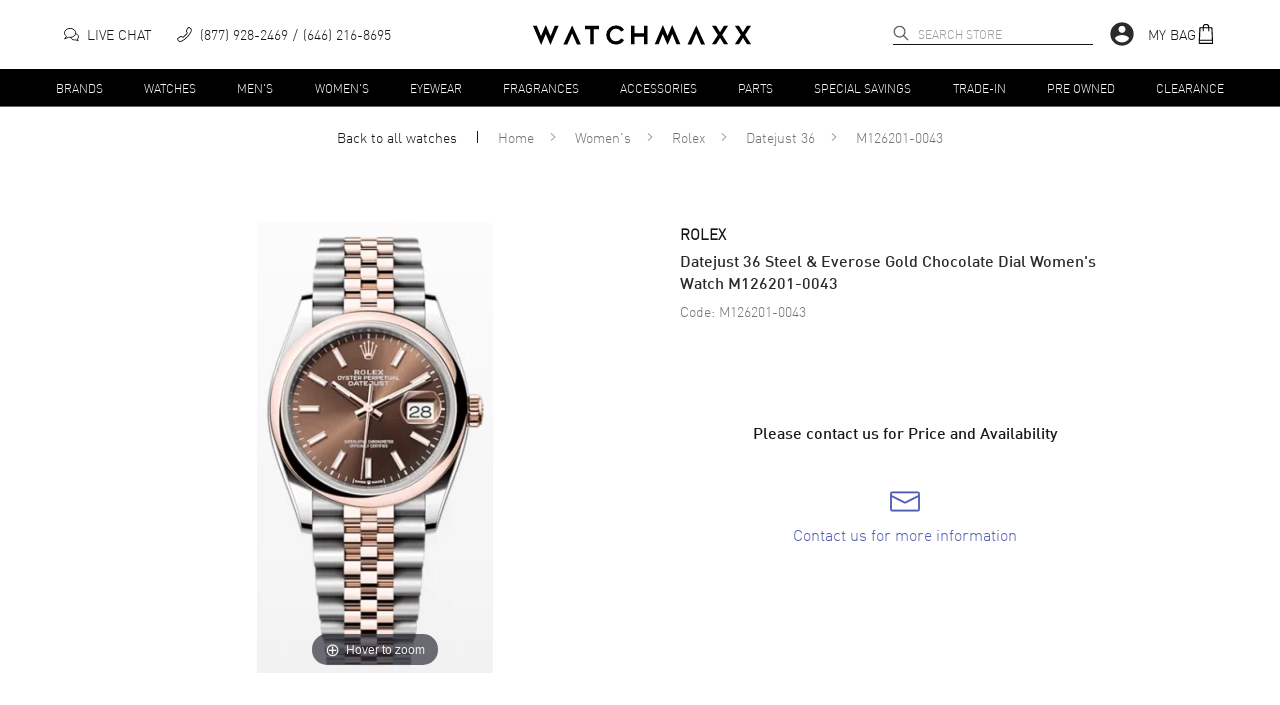

--- FILE ---
content_type: text/html; charset=utf-8
request_url: https://www.watchmaxx.com/rolex-watch-m126201-0043
body_size: 15048
content:
<!DOCTYPE html><html lang="en"><head><meta charSet="utf-8"/><meta name="viewport" content="width=device-width"/><link rel="stylesheet" href="https://cdn.watchmaxx.com/static/magiczoomplus.min.5.3.7.css" crossorigin="anonymous"/><title>Rolex Datejust 36 Steel &amp; Everose Gold Women&#x27;s Watch M126201-0043</title><meta name="robots" content="index,follow,max-image-preview:large"/><meta name="description" content="Buy Rolex Datejust 36 Steel &amp; Everose Gold Chocolate Dial Women&#x27;s Watch M126201-0043 today. Free Shipping with a 30 Day Return Policy and a 5 year warranty."/><meta property="og:title" content="Rolex Datejust 36 Steel &amp; Everose Gold Women&#x27;s Watch M126201-0043"/><meta property="og:description" content="Buy Rolex Datejust 36 Steel &amp; Everose Gold Chocolate Dial Women&#x27;s Watch M126201-0043 today. Free Shipping with a 30 Day Return Policy and a 5 year warranty."/><script type="application/ld+json">{"@context":"https://schema.org","@type":"Product","description":"Brand New Authentic Rolex Datejust 36 Steel &amp; Everose Gold Chocolate Dial Women&apos;s Luxury Watch Model M126201-0043. Polished 18kt Rose Gold and Stainless Steel case with Stainless Steel and 18kt Rose Gold Rolex Jubilee Style Bracelet watch band. Oysterclasp clasp. Fixed-Domed bezel. Dial description: Polished Everose Gold Hands with Stick Hour Markers, and the Date Displayed at 3, on a Chocolate dial. Automatic - Chronometer movement. Powered by Rolex Calibre 3235 engine with 70 hours power reserve. Watch functions: Date, Power Reserve, Hour, Minute, Second. Screw in crown. Scratch Resistant Sapphire crystal. Round case shape. Case size: 36mm. Solid case back. 100 Meters - 330 Feet water resistant. 5-year WatchMaxx warranty.","mpn":"M126201-0043","sku":"M126201-0043","image":["https://res.cloudinary.com/dp9dnliwc/image/upload/w_650,h_800,c_pad/q_auto:best/f_auto/wmmedia/watch_images/large/m1262010043_1680208847.jpg"],"brand":{"@type":"Brand","name":"Rolex"},"review":[{"@type":"Review","author":{"@type":"Person","name":"Abdulaziz Almusharraf"},"reviewRating":{"ratingValue":"5","bestRating":"5","@type":"Rating"}}],"aggregateRating":{"@type":"AggregateRating","reviewCount":"22244","ratingValue":"4.8"},"name":"Rolex Datejust 36 Steel &amp; Everose Gold Chocolate Dial Women&apos;s Watch M126201-0043"}</script><script type="application/ld+json">{"@context":"https://schema.org","@type":"BreadcrumbList","itemListElement":[{"@type":"ListItem","position":1,"item":"https://www.watchmaxx.com/womens","name":"Women&apos;s"},{"@type":"ListItem","position":2,"item":"https://www.watchmaxx.com/rolex","name":"Rolex"},{"@type":"ListItem","position":3,"item":"https://www.watchmaxx.com/rolex/datejust-36","name":"Datejust 36"},{"@type":"ListItem","position":4,"item":"https://www.watchmaxx.com/rolex-watch-m126201-0043","name":"M126201-0043"}]}</script><link rel="preload" as="image" href="https://res.cloudinary.com/dp9dnliwc/image/upload/c_pad,h_450,w_450/f_auto/q_auto/wmmedia/watch_images/large/m1262010043_1680208847.jpg" imageSrcSet="https://res.cloudinary.com/dp9dnliwc/image/upload/c_pad,h_450,w_450/f_auto/q_auto/wmmedia/watch_images/large/m1262010043_1680208847.jpg, https://res.cloudinary.com/dp9dnliwc/image/upload/c_pad,h_900,w_900/f_auto/q_auto/wmmedia/watch_images/large/m1262010043_1680208847.jpg 2x"/><meta name="next-head-count" content="11"/><meta name="theme-color" content="#000000"/><meta name="google-site-verification" content="mSxjahpfR2DbfHTasQH94oMURtQFHUX0S_uVzt9QA5c"/><meta name="facebook-domain-verification" content="94dabfr8ajdkatg1r2jgie44li698v"/><meta name="format-detection" content="telephone=no"/><script>location.protocol==="file:"&&(location="https://www.watchmaxx.com");</script><link rel="apple-touch-icon" sizes="180x180" href="/apple-touch-icon.png"/><link rel="icon" type="image/png" sizes="32x32" href="/favicon-32x32.png"/><link rel="icon" type="image/png" sizes="16x16" href="/favicon-16x16.png"/><link rel="manifest" href="/site.webmanifest"/><link rel="mask-icon" href="/safari-pinned-tab.svg" color="#5bbad5"/><meta name="msapplication-TileColor" content="#00aba9"/><meta name="theme-color" content="#ffffff"/><link rel="preconnect" href="https://cdn.watchmaxx.com" crossorigin="anonymous"/><link rel="dns-prefetch" href="https://cdn.watchmaxx.com"/><link rel="preconnect" href="https://res.cloudinary.com"/><link rel="dns-prefetch" href="https://res.cloudinary.com"/><link rel="preload" href="https://cdn.watchmaxx.com/fonts/webfonts/382E5C_0_0.woff2" as="font" type="font/woff2" crossorigin="anonymous"/><link rel="preload" href="https://cdn.watchmaxx.com/fonts/webfonts/3851E8_0_0.woff2" as="font" type="font/woff2" crossorigin="anonymous"/><link rel="preload" href="https://cdn.watchmaxx.com/fonts/webfonts/noe_regular_1.woff2" as="font" type="font/woff2" crossorigin="anonymous"/><script>(function(w,d,s,l,i){w[l]=w[l]||[];
var c=d.location;w[l].push({originalLocation:c.protocol+'//'+c.hostname+c.pathname+c.search});
w[l].push({'gtm.start':new Date().getTime(),event:'gtm.js'});var f=d.getElementsByTagName(s)[0],
j=d.createElement(s),dl=l!='dataLayer'?'&l='+l:'';j.async=true;j.src='https://www.googletagmanager.com/gtm.js?id='+i+dl;f.parentNode.insertBefore(j,f);
})(window,document,'script','dataLayer','GTM-PDXXCXQ');
function gtag(){dataLayer.push(arguments);}gtag('config','AW-1070484880',{'allow_enhanced_conversions':true});</script><style>@-moz-document url-prefix(){.hide-until-css-loaded{margin-left:-99999px;}}</style><link rel="preload" href="https://cdn.watchmaxx.com/site2/_next/static/css/28470818fe9d5c78.css" as="style" crossorigin="anonymous"/><link rel="stylesheet" href="https://cdn.watchmaxx.com/site2/_next/static/css/28470818fe9d5c78.css" crossorigin="anonymous" data-n-g=""/><link rel="preload" href="https://cdn.watchmaxx.com/site2/_next/static/css/964221d1dd5cf1eb.css" as="style" crossorigin="anonymous"/><link rel="stylesheet" href="https://cdn.watchmaxx.com/site2/_next/static/css/964221d1dd5cf1eb.css" crossorigin="anonymous" data-n-p=""/><link rel="preload" href="https://cdn.watchmaxx.com/site2/_next/static/css/403231fb6050d55b.css" as="style" crossorigin="anonymous"/><link rel="stylesheet" href="https://cdn.watchmaxx.com/site2/_next/static/css/403231fb6050d55b.css" crossorigin="anonymous"/><noscript data-n-css=""></noscript><script defer="" crossorigin="anonymous" nomodule="" src="https://cdn.watchmaxx.com/site2/_next/static/chunks/polyfills-78c92fac7aa8fdd8.js"></script><script defer="" src="https://cdn.watchmaxx.com/site2/_next/static/chunks/5021-b35bfa84f9d40c66.js" crossorigin="anonymous"></script><script defer="" src="https://cdn.watchmaxx.com/site2/_next/static/chunks/7467.45f29f9397ba3ef2.js" crossorigin="anonymous"></script><script src="https://cdn.watchmaxx.com/site2/_next/static/chunks/webpack-c470a1c3a3d8301a.js" defer="" crossorigin="anonymous"></script><script src="https://cdn.watchmaxx.com/site2/_next/static/chunks/framework-fec6019ebfa6a4c8.js" defer="" crossorigin="anonymous"></script><script src="https://cdn.watchmaxx.com/site2/_next/static/chunks/main-5950dbfd8c5724ea.js" defer="" crossorigin="anonymous"></script><script src="https://cdn.watchmaxx.com/site2/_next/static/chunks/pages/_app-cd5a1037bb19247f.js" defer="" crossorigin="anonymous"></script><script src="https://cdn.watchmaxx.com/site2/_next/static/chunks/pages/item-ae09df1d96a179fe.js" defer="" crossorigin="anonymous"></script><script src="https://cdn.watchmaxx.com/site2/_next/static/a24ba35262d5e7e51bd7af229cbc907c687ccdb3/_buildManifest.js" defer="" crossorigin="anonymous"></script><script src="https://cdn.watchmaxx.com/site2/_next/static/a24ba35262d5e7e51bd7af229cbc907c687ccdb3/_ssgManifest.js" defer="" crossorigin="anonymous"></script></head><body class="hide-until-css-loaded"><noscript><iframe src="https://www.googletagmanager.com/ns.html?id=GTM-PDXXCXQ" height="0" width="0" style="display:none;visibility:hidden"></iframe></noscript><div id="__next"><section class="Toastify" aria-live="polite" aria-atomic="false" aria-relevant="additions text" aria-label="Notifications Alt+T"></section><div class="root___Rp3dx root___TdzBy sticky___UdP8M up___1zczh" id="stickyHeader"><div class="header_main___VczwN"><div class="root___Qd6kR container___Sp3AU"><div class="left___1Cp68 hidePrint"><button class="root___PpmkR button-none___Noz9z burger___Ud6pz" tabindex="0" role="button" aria-label="Open nav" type="button"><span class="burger-text___Pcz0T"></span></button><div class="chat___1yc6o"><a href="/" class="chat-link___1AcS4"><svg xmlns="http://www.w3.org/2000/svg" viewBox="0 0 64 64" aria-label="Live chat" width="15px" height="15px"><path d="M49.6 28.5C56.8 30.1 62 35.4 62 41.6a12.4 12.4 0 01-5.1 9.7L60 59l-10.3-4.3a21 21 0 01-4.7.5c-8.2 0-15.1-4.7-16.7-10.9" fill="none" stroke="#141415" stroke-width="4" stroke-linejoin="round" stroke-linecap="round"></path><path d="M4 50l15.4-6.3a29.6 29.6 0 006.6.7c13.3 0 24-8.6 24-19.2S39.3 6 26 6 2 14.6 2 25.2C2 30.6 4.8 35.5 9.3 39z" fill="none" stroke="#141415" stroke-width="4" stroke-linejoin="round" stroke-linecap="round"></path></svg><p class="text___1AdS8">Live Chat</p></a></div><div class="call___UoS9z"><a class="call-link___VcCgU none___OdjsN" aria-label="phone" target="_self" href="tel:+1-646-216-8695"><svg xmlns="http://www.w3.org/2000/svg" viewBox="0 0 30 30" width="15px" height="15px"><path d="M25.1.5a2.7 2.7 0 00-1.5-.5 2 2 0 00-1.7.8l-3.8 6a1.9 1.9 0 00-.3 1 3.2 3.2 0 00.4 1.5l1.5 2.5A35.8 35.8 0 0116 16a35.7 35.7 0 01-4.2 3.7l-2.5-1.3a3.1 3.1 0 00-1.5-.4 1.9 1.9 0 00-1 .3l-5.8 4A2 2 0 00.3 24a2.7 2.7 0 00.4 1.6s3.2 4.3 5.1 4.3c2.7-.1 5.7-1.6 8.5-3.7a51.6 51.6 0 006.4-5.6c4-4 8.8-10 8.9-15.1 0-1.9-4.4-5-4.5-5zM2 23.6l5.7-3.9a.3.3 0 01.2 0 1.7 1.7 0 01.8.2l2.6 1.4.8.4.7-.5a35 35 0 004.4-4 35.4 35.4 0 003.9-4.6l.5-.7-.5-.8-1.4-2.5a1.8 1.8 0 01-.2-.8.6.6 0 010-.2l3.8-5.9a.5.5 0 01.3-.1 1.1 1.1 0 01.7.2C26.1 3 28 5 28 5.5c0 4.5-4.6 10.1-8.4 14-5.4 5.5-10.4 8.7-13.9 8.8-.5 0-2.3-1.6-3.7-3.6a1.2 1.2 0 01-.3-.7.6.6 0 01.2-.4z"></path></svg><p class="text___1AdS8">(877) 928-2469</p><p class="text___1AdS8">(646) 216-8695</p></a></div></div><div class="logo_wrapper___PcPsV" role="banner"><a class="logo___1zoPk" href="/"><svg alt="Logo" xmlns="http://www.w3.org/2000/svg" viewBox="0 0 307.73 28.13"><path class="cls-1" d="m24.6 28.13-6.5-15.47h-.13l-6.44 15.47L0 1.23h5.47l5.79 14.24h.13L18.03 0l6.71 15.47h.14l5.75-14.24h5.47l-11.5 26.9zM183.36 0l6.5 15.47h.14L196.43 0l11.54 26.9h-5.48l-5.78-14.24h-.14l-6.64 15.47-6.7-15.47h-.14l-5.75 14.24h-5.48L183.36 0zM93.29 5.89H85.7V26.9h-4.86V5.89h-7.36V1.23h19.81v4.66zM124.56 9.43a8.86 8.86 0 0 0-7.39-4.29 8.24 8.24 0 0 0-6.16 2.67 9.05 9.05 0 0 0 0 12.56 8.34 8.34 0 0 0 6.16 2.63 9 9 0 0 0 7.39-4.24l4 2.46a13.31 13.31 0 0 1-11.36 6.26 13.68 13.68 0 0 1-9.75-3.87 12.72 12.72 0 0 1-4-9.55 12.71 12.71 0 0 1 4-9.55A13.67 13.67 0 0 1 117.2.65a13.52 13.52 0 0 1 11.36 6.26zM161.46 26.9h-4.86V16.36h-13.26V26.9h-4.86V1.23h4.86V11.7h13.26V1.23h4.86V26.9zm105.6-12.84 8.28 12.84h-5.82l-5.44-8.66h-.14l-5.47 8.66h-5.82l8.28-12.84-8.28-12.83h5.82l5.47 8.69h.14l5.44-8.69h5.82l-8.28 12.83zm32.39 0 8.28 12.84h-5.81l-5.44-8.66h-.14l-5.48 8.66h-5.82l8.29-12.84-8.29-12.83h5.82l5.48 8.69h.14l5.44-8.69h5.81l-8.28 12.83zM55.24.61 42.78 27.52h5.58l6.81-15.64h.13l6.78 15.64h5.58L55.24.61zm175.28 0-12.45 26.91h5.58l6.81-15.64h.13l6.78 15.64h5.58L230.52.61z"></path></svg></a></div><div class="right___Ud3pB hidePrint"><div class="search___1CdjA search___Sc3gT hidePrint" role="search" aria-expanded="false" aria-haspopup="listbox" aria-labelledby="main-search-label"><label id="main-search-label" for="main-search-input">Search</label><input aria-autocomplete="list" aria-labelledby="main-search-label" autoComplete="off" id="main-search-input" class="search_input___1Bozs" type="text" maxLength="50" placeholder="Search Store" value=""/><svg width="16px" height="16px" class="search_magnifier___1Cp3s" aria-label="search" tabindex="0" xmlns="http://www.w3.org/2000/svg" viewBox="0 0 18 18"><path stroke="#000" stroke-linecap="round" stroke-linejoin="round" stroke-width=".5" d="M16.8 16.9c-.2.2-.5.2-.7 0l-4.5-4.5C10.5 13.4 9 14 7.4 14 3.8 14 .9 11.1.9 7.5S3.8 1 7.4 1s6.5 2.9 6.5 6.5c0 1.6-.6 3.1-1.6 4.2l4.5 4.5c.2.2.2.5 0 .7 0-.1 0-.1 0 0zm-3.9-9.4c0-3-2.5-5.5-5.5-5.5S1.9 4.5 1.9 7.5 4.4 13 7.4 13s5.5-2.5 5.5-5.5z"></path></svg></div><div class="account___Vc38P"><svg viewBox="0 0 24 24" aria-hidden="true" class="MuiSvgIcon-root account_icon___Up6gQ" tabindex="0"><path d="M12 2C6.48 2 2 6.48 2 12s4.48 10 10 10 10-4.48 10-10S17.52 2 12 2zm0 3c1.66 0 3 1.34 3 3s-1.34 3-3 3-3-1.34-3-3 1.34-3 3-3zm0 14.2a7.2 7.2 0 01-6-3.22c.03-1.99 4-3.08 6-3.08 1.99 0 5.97 1.09 6 3.08a7.2 7.2 0 01-6 3.22z"></path></svg></div><div class="bag___1Ap31"><a class="bag-link___Vp35C" tabindex="0" role="button"><p class="text___1AdS8">My Bag</p><svg xmlns="http://www.w3.org/2000/svg" viewBox="0 0 30 30" width="20px" height="20px"><path d="M25.7 28.5l-1-22.4a1.4 1.4 0 00-1.5-1.4H20a5 5 0 00-10 0H6.6A1.4 1.4 0 005 6.1L4 28.5A1.4 1.4 0 005.4 30h19a1.4 1.4 0 001.4-1.4zm-1.7-.2H5.7l.1-3H24zM10.8 11.1a.8.8 0 00.8-.8v-4h6.6v4a.8.8 0 00.9.8.8.8 0 00.8-.8v-4H23l.8 17.3H6l.8-17.2H10v3.9a.8.8 0 00.8.8zm.8-6.4a3.3 3.3 0 016.6 0z"></path></svg></a></div></div></div></div><div class="root___1AdPo"><div class="root___Qd6kR container___Ud3cQ hidePrint"><ul class="nav___Ud38U"><li><a class="root___1zpjs navTrigger___1xoP5 trigger___OcjsQ link___VpC9A" target="_self" href="/brands">Brands</a></li><li><a class="root___1zpjs navTrigger___1xoP5 trigger___OcjsQ link___VpC9A" target="_self" href="/watches">Watches</a></li><li><a class="root___1zpjs navTrigger___1xoP5 trigger___OcjsQ link___VpC9A" target="_self" href="/mens">Men&#x27;s</a></li><li><a class="root___1zpjs navTrigger___1xoP5 trigger___OcjsQ link___VpC9A" target="_self" href="/womens">Women&#x27;s</a></li><li><a class="root___1zpjs navTrigger___1xoP5 trigger___OcjsQ link___VpC9A" target="_self" href="/eyewear">Eyewear</a></li><li><a class="root___1zpjs navTrigger___1xoP5 trigger___OcjsQ link___VpC9A" target="_self" href="/fragrances">Fragrances</a></li><li><a class="root___1zpjs navTrigger___1xoP5 trigger___OcjsQ link___VpC9A" target="_self" href="/accessories">Accessories</a></li><li><a class="root___1zpjs navTrigger___1xoP5 trigger___OcjsQ link___VpC9A" target="_self" href="/parts">Parts</a></li><li><a class="root___1zpjs navTrigger___1xoP5 trigger___OcjsQ link___VpC9A" target="_self" href="/special-savings">Special Savings</a></li><li><a class="root___1zpjs navTrigger___1xoP5 trigger___OcjsQ link___VpC9A" target="_self" href="/trade">Trade-In</a></li><li><a class="root___1zpjs navTrigger___1xoP5 trigger___OcjsQ link___VpC9A" target="_self" href="/condition-preowned">Pre Owned</a></li><li><a class="root___1zpjs navTrigger___1xoP5 trigger___OcjsQ link___VpC9A" target="_self" href="/featured/clearance-sale">Clearance</a></li></ul></div><section class="mega___TdP0U fadeOut___1Cd65"><div class=""><div class="root___Qd6kR"></div></div></section></div></div><section role="main"><section class="root___Rp3kS"><nav class="root___VdzoN breadcrumbs___Pcj0M"><ul class="list___Pcj9B"><li class="breadcrumb___Nc6oP backLink___1AdC9"><a class="link___Pcz4T link___VpC9A" target="_self" href="/watches">Back to all <!-- -->watches</a></li><li class="breadcrumb___Nc6oP"><a class="link___Pcz4T link___VpC9A" target="_self" href="/">Home</a><svg xmlns="http://www.w3.org/2000/svg" viewBox="0 0 30.96 50.97" class="caret___NpjxA"><path d="M4.94,49.16,28.63,27.43a1.18,1.18,0,0,0,.5-.3A2.86,2.86,0,0,0,30,25a2.83,2.83,0,0,0-.83-2.14,1.17,1.17,0,0,0-.52-.31L5,.86a2.9,2.9,0,0,0-4.1,0A2.94,2.94,0,0,0,0,2.92,2.92,2.92,0,0,0,.9,5L22.7,25,.87,45a2.91,2.91,0,0,0,2.06,5A2.8,2.8,0,0,0,4.94,49.16Z" transform="translate(0.49 0.48)"></path></svg></li><li class="breadcrumb___Nc6oP"><a class="link___Pcz4T link___VpC9A" target="_self" href="/womens">Women&#x27;s</a><svg xmlns="http://www.w3.org/2000/svg" viewBox="0 0 30.96 50.97" class="caret___NpjxA"><path d="M4.94,49.16,28.63,27.43a1.18,1.18,0,0,0,.5-.3A2.86,2.86,0,0,0,30,25a2.83,2.83,0,0,0-.83-2.14,1.17,1.17,0,0,0-.52-.31L5,.86a2.9,2.9,0,0,0-4.1,0A2.94,2.94,0,0,0,0,2.92,2.92,2.92,0,0,0,.9,5L22.7,25,.87,45a2.91,2.91,0,0,0,2.06,5A2.8,2.8,0,0,0,4.94,49.16Z" transform="translate(0.49 0.48)"></path></svg></li><li class="breadcrumb___Nc6oP"><a class="link___Pcz4T link___VpC9A" target="_self" href="/rolex">Rolex</a><svg xmlns="http://www.w3.org/2000/svg" viewBox="0 0 30.96 50.97" class="caret___NpjxA"><path d="M4.94,49.16,28.63,27.43a1.18,1.18,0,0,0,.5-.3A2.86,2.86,0,0,0,30,25a2.83,2.83,0,0,0-.83-2.14,1.17,1.17,0,0,0-.52-.31L5,.86a2.9,2.9,0,0,0-4.1,0A2.94,2.94,0,0,0,0,2.92,2.92,2.92,0,0,0,.9,5L22.7,25,.87,45a2.91,2.91,0,0,0,2.06,5A2.8,2.8,0,0,0,4.94,49.16Z" transform="translate(0.49 0.48)"></path></svg></li><li class="breadcrumb___Nc6oP"><a class="link___Pcz4T link___VpC9A" target="_self" href="/rolex/datejust-36">Datejust 36</a><svg xmlns="http://www.w3.org/2000/svg" viewBox="0 0 30.96 50.97" class="caret___NpjxA"><path d="M4.94,49.16,28.63,27.43a1.18,1.18,0,0,0,.5-.3A2.86,2.86,0,0,0,30,25a2.83,2.83,0,0,0-.83-2.14,1.17,1.17,0,0,0-.52-.31L5,.86a2.9,2.9,0,0,0-4.1,0A2.94,2.94,0,0,0,0,2.92,2.92,2.92,0,0,0,.9,5L22.7,25,.87,45a2.91,2.91,0,0,0,2.06,5A2.8,2.8,0,0,0,4.94,49.16Z" transform="translate(0.49 0.48)"></path></svg></li><li class="breadcrumb___Nc6oP"><span class="link___Pcz4T">M126201-0043</span></li></ul></nav><div class="product___Uem4V"><div class="root___1yp3k images___1zpz1"><div class="mainImageWrapper___1Apzg"><a href="https://res.cloudinary.com/dp9dnliwc/image/upload/c_mfit,h_1200,w_1200/f_auto/q_auto/wmmedia/watch_images/large/m1262010043_1680208847.jpg" data-image-2x="https://res.cloudinary.com/dp9dnliwc/image/upload/c_pad,h_900,w_900/f_auto/q_auto/wmmedia/watch_images/large/m1262010043_1680208847.jpg" class="MagicZoom" id="MagicZoomWrapper" data-options="autostart:false; transitionEffect:false;"><img alt="M126201-0043" src="https://res.cloudinary.com/dp9dnliwc/image/upload/c_pad,h_450,w_450/f_auto/q_auto/wmmedia/watch_images/large/m1262010043_1680208847.jpg"/></a><div></div></div></div><article class="root___1BdSo info___Vp6cN"><div class="wrapper___Qoj9B"><p class="root___Vp3wM brand___1Acjg black___UoSkN bold___RejkM">Rolex</p><header class="title_header___1xojw"><h1 class="title___1Apjl h1-style___1xdP8 din-font___VpmdB">Datejust 36 Steel &amp; Everose Gold Chocolate Dial Women&#x27;s Watch M126201-0043</h1></header><p class="root___Vp3wM code___SoCcR grey___Pe69B">Code: <!-- -->M126201-0043</p></div><h2 class="outOfStockMessage___1zcjk h2-style___1zoPk">Please contact us for Price and Availability</h2><div class="iconLinks___VpzcO"><a class="iconLink___Qp3cT link___1Acz4" role="link" href="/contactus"><svg width="30px" xmlns="http://www.w3.org/2000/svg" viewBox="0 0 66.5 44.6" class="icon___1xdCp"><path fill="#141415" stroke="#141415" stroke-width="2" d="M62.1 1H4.5A3.4 3.4 0 001 4.3v35.9a3.4 3.4 0 003.4 3.4h57.7a3.4 3.4 0 003.4-3.4V4.5a3.4 3.4 0 00-3.3-3.4zm1.2 39.2a1.1 1.1 0 01-1 1.1H4.5a1.1 1.1 0 01-1.2-1v-29l27.8 14a4.4 4.4 0 004.5 0l27.8-14zm0-31.5L34.4 23.2a2.2 2.2 0 01-1.1.4 2.3 2.3 0 01-1.2-.4L3.3 8.7V4.4a1 1 0 011-1.2 1.2 1.2 0 01.3 0h57.7a1.1 1.1 0 011 1 1.6 1.6 0 010 .3z"></path></svg><span class="text___1yp3l">Contact us for more information</span></a></div></article></div></section></section><div class="root___Re3cQ"><div class="column___MozpC t___Vd3dz" aria-label="Every item we sell is guaranteed to be 100% authentic." data-balloon-pos="down" data-balloon-length="medium"><svg xmlns="http://www.w3.org/2000/svg" fill="none" stroke="#333" stroke-linecap="round" stroke-linejoin="round" stroke-width="1.5" viewBox="0 0 45 45" aria-hidden="true" width="40px" height="40px"><path d="M22.5 43.91c20.09-6.58 17-35.21 17-35.21-12.4-.7-17-7.61-17-7.61s-4.6 7.05-17 7.7c.01 0-3.09 28.64 17 35.12z"></path><circle cx="22.5" cy="22.69" r="7.89"></circle><path d="M19.12 22.5L22 25.22 26.16 21"></path></svg><p class="icon_text___1xdCo">Authenticity Guaranteed</p></div><div class="column___MozpC"><svg xmlns="http://www.w3.org/2000/svg" fill="none" stroke="#333" stroke-width="1.5" viewBox="0 0 45 45" aria-hidden="true" width="40px" height="40px"><path d="M24.06 33.24H8.44a.78.78 0 01-.78-.78V2a.77.77 0 01.78-.78h29.1a.77.77 0 01.78.78v30.46a.77.77 0 01-.78.78h-2"></path><circle cx="29.82" cy="33.24" r="5.76"></circle><path d="M32.61 38.51v5a.35.35 0 01-.49.3l-2.15-1h-.29l-2.15 1a.38.38 0 01-.49-.3v-5M17.13 23.11h12.69M14.2 12.22h18.55M14.2 6.78h18.55M14.2 17.67h18.55"></path></svg><p class="icon_text___1xdCo">5<!-- --> Year<span class="break___1zozw">Warranty</span></p></div><div class="column___MozpC hide_mobile___MemoP"><svg xmlns="http://www.w3.org/2000/svg" fill="none" stroke="#333" stroke-linecap="round" stroke-linejoin="round" stroke-width="1.5" viewBox="0 0 45 45" aria-hidden="true" width="40px" height="40px"><path d="M31.16 34.21l-3-.48c-2-.32-5.6 1.17-7.81 2.2a2.08 2.08 0 01-2.76-1 2.08 2.08 0 011-2.81l7-3.07c3.06-1.33 8.51-.15 11.42 1.49v11.12l-11.4 1.81a7.79 7.79 0 01-5.25-.53L2.89 33.73A1.79 1.79 0 012 31.44a1.79 1.79 0 012.28-1l13.34 4.5m19.52-2.83v-3.22h5.99v15.22h-5.99v-2.45"></path><path d="M4.78 30.54V.7h29.36v28.19M12.54.7v15.44l6.92-3.61L26 16.14V.7"></path></svg><p class="icon_text___1xdCo">Brand New</p></div><div class="column___MozpC"><svg xmlns="http://www.w3.org/2000/svg" stroke-width="1.5" viewBox="0 0 45 45" aria-hidden="true" width="45px" height="45px"><path d="M13.4 27.8C14 29.3 15.1 30 17 30a3.9 3.9 0 003.1-1.2 4.1 4.1 0 001-2.7 4 4 0 00-4.1-4 3.8 3.8 0 002-.7 3.2 3.2 0 001.6-2.9 3.2 3.2 0 00-3.4-3.5 3.1 3.1 0 00-3.3 2.1M31.6 20a6 6 0 00-.9-3.7 2.8 2.8 0 00-2.5-1.3 2.9 2.9 0 00-2.7 1.5 6.5 6.5 0 00-.7 3.5v5a6.2 6.2 0 00.8 3.7 2.8 2.8 0 002.6 1.3 2.9 2.9 0 002.7-1.5 6.5 6.5 0 00.7-3.5z" fill="none" stroke="#333"></path><path d="M4.5 22.1a18.5 18.5 0 0035.4 7.6M1.1 25.3l3.4-3.4 4.1 3.3m31.9-2.3a18.5 18.5 0 00-35.4-7.6" fill="none" stroke="#333" stroke-linecap="round" stroke-linejoin="round"></path><path d="M43.9 19.7l-3.4 3.4-4.1-3.3" fill="none" stroke="#333" stroke-linecap="round" stroke-linejoin="round"></path></svg><p class="icon_text___1xdCo">30 Day <span class="break___1zozw">Return Policy</span></p></div></div><section class="wrapper___1zozl"><h2 class="trigger___Qpzdx h4-style___RdmoT">Item Details</h2><div class="specsGroupsWrapper___Momlx"><div class="root___Tc68P"><h3 class="title___Od3kS h3-style___Pd39B">Item</h3><ul class="specs___1ypm8"><li class="root___1xoj0"><p class="name___RdzcV">Brand</p><p class="value___1Bpjp">Rolex</p></li><li class="root___1xoj0"><p class="name___RdzcV">Series</p><p class="value___1Bpjp">Datejust 36</p></li><li class="root___1xoj0"><p class="name___RdzcV">Sub Series</p><p class="value___1Bpjp">Steel &amp; Everose Gold</p></li><li class="root___1xoj0"><p class="name___RdzcV">Gender</p><p class="value___1Bpjp">Women&#x27;s</p></li><li class="root___1xoj0"><p class="name___RdzcV">Code</p><p class="value___1Bpjp">M126201-0043</p></li><li class="root___1xoj0"><p class="name___RdzcV">MPN</p><p class="value___1Bpjp">M126201-0043</p></li><li class="root___1xoj0"><p class="name___RdzcV">Brand Origin</p><p class="value___1Bpjp">Swiss Made</p></li></ul></div><div class="root___Tc68P"><h3 class="title___Od3kS h3-style___Pd39B">Case</h3><ul class="specs___1ypm8"><li class="root___1xoj0"><p class="name___RdzcV">Case Material</p><p class="value___1Bpjp">Rose Gold &amp; Stainless Steel</p></li><li class="root___1xoj0"><p class="name___RdzcV">Case Finish</p><p class="value___1Bpjp">Polished</p></li><li class="root___1xoj0"><p class="name___RdzcV">Case Shape</p><p class="value___1Bpjp">Round</p></li><li class="root___1xoj0"><p class="name___RdzcV">Case Diameter</p><p class="value___1Bpjp">36mm</p></li><li class="root___1xoj0"><p class="name___RdzcV">Case Back</p><p class="value___1Bpjp">Solid</p></li><li class="root___1xoj0"><p class="name___RdzcV">Bezel</p><p class="value___1Bpjp">Fixed-Domed</p></li><li class="root___1xoj0"><p class="name___RdzcV">Crystal</p><p class="value___1Bpjp">Scratch Resistant Sapphire</p></li><li class="root___1xoj0"><p class="name___RdzcV">Crown</p><p class="value___1Bpjp">Screw in</p></li></ul></div><div class="root___Tc68P"><h3 class="title___Od3kS h3-style___Pd39B">Dial</h3><ul class="specs___1ypm8"><li class="root___1xoj0"><p class="name___RdzcV">Dial Color</p><p class="value___1Bpjp">Chocolate</p></li><li class="root___1xoj0"><p class="name___RdzcV">Dial Description</p><p class="value___1Bpjp">Polished Everose Gold Hands with Stick Hour Markers, and the Date Displayed at 3, on a Chocolate Dial.</p></li><li class="root___1xoj0"><p class="name___RdzcV">Dial Markers</p><p class="value___1Bpjp">Stick</p></li><li class="root___1xoj0"><p class="name___RdzcV">Hand Color</p><p class="value___1Bpjp">Rose Gold</p></li><li class="root___1xoj0"><p class="name___RdzcV">Calendar</p><p class="value___1Bpjp">Date at 3 o&#x27;clock</p></li><li class="root___1xoj0"><p class="name___RdzcV">Functions</p><p class="value___1Bpjp">Date, Power Reserve and Hour, Minute, Second</p></li></ul></div><div class="root___Tc68P"><h3 class="title___Od3kS h3-style___Pd39B">Movement</h3><ul class="specs___1ypm8"><li class="root___1xoj0"><p class="name___RdzcV">Movement</p><p class="value___1Bpjp">Automatic Self Winding</p></li><li class="root___1xoj0"><p class="name___RdzcV">Engine</p><p class="value___1Bpjp">Rolex Calibre 3235</p></li><li class="root___1xoj0"><p class="name___RdzcV">Power Reserve</p><p class="value___1Bpjp">Approx. 70 hours</p></li><li class="root___1xoj0"><p class="name___RdzcV">Movement Description</p><p class="value___1Bpjp">Automatic - Chronometer</p></li></ul></div><div class="root___Tc68P"><h3 class="title___Od3kS h3-style___Pd39B">Band</h3><ul class="specs___1ypm8"><li class="root___1xoj0"><p class="name___RdzcV">Band Material</p><p class="value___1Bpjp">Rose Gold &amp; Stainless Steel</p></li><li class="root___1xoj0"><p class="name___RdzcV">Band Finish</p><p class="value___1Bpjp">Brushed and Polished</p></li><li class="root___1xoj0"><p class="name___RdzcV">Band Color</p><p class="value___1Bpjp">Two-Tone</p></li><li class="root___1xoj0"><p class="name___RdzcV">Band Description</p><p class="value___1Bpjp">Stainless Steel and 18kt Rose Gold Rolex Jubilee Style Bracelet</p></li><li class="root___1xoj0"><p class="name___RdzcV">Clasp Type</p><p class="value___1Bpjp">Oysterclasp</p></li></ul></div><div class="root___Tc68P"><h3 class="title___Od3kS h3-style___Pd39B">Additional Information</h3><ul class="specs___1ypm8"><li class="root___1xoj0"><p class="name___RdzcV">Water Resistant</p><p class="value___1Bpjp">100 Meters - 330 Feet</p></li><li class="root___1xoj0"><p class="name___RdzcV">Style</p><p class="value___1Bpjp">Luxury</p></li><li class="root___1xoj0"><p class="name___RdzcV">Warranty</p><p class="value___1Bpjp">5 Year WatchMaxx Warranty</p></li><li class="root___1xoj0"><p class="name___RdzcV">Also Known As</p><p class="value___1Bpjp">M126201-0043</p></li></ul></div><div class="fullDescription___TdjoM">Brand New Authentic Rolex Datejust 36 Steel &amp; Everose Gold Chocolate Dial Women&#x27;s Luxury Watch Model M126201-0043. Polished 18kt Rose Gold and Stainless Steel case with Stainless Steel and 18kt Rose Gold Rolex Jubilee Style Bracelet watch band. Oysterclasp clasp. Fixed-Domed bezel. Dial description: Polished Everose Gold Hands with Stick Hour Markers, and the Date Displayed at 3, on a Chocolate dial. Automatic - Chronometer movement. Powered by Rolex Calibre 3235 engine with 70 hours power reserve. Watch functions: Date, Power Reserve, Hour, Minute, Second. Screw in crown. Scratch Resistant Sapphire crystal. Round case shape. Case size: 36mm. Solid case back. 100 Meters - 330 Feet water resistant. 5-year WatchMaxx warranty.</div></div></section><div class="root___1xdPp"><section class="left___1Aozt left___1zdS8"><article class="root___OomgT left-content___Pp3wO"><div class="header___Sp3dB"><p class="root___Vp3wM black___UoSkN">Talk to an Expert</p><p class="description___Rpj9x">Our team is available to help during<!-- --> <button class="root___PpmkR button-none___Noz9z link___RcPtz" tabindex="0" role="button" aria-label="" type="button">business hours</button></p></div><ul class="list___Mp6ly"><li class="item___1AcPx"><a class="contact___Np6lC none___OdjsN" target="_self" href="tel:+1-646-216-8695"><svg xmlns="http://www.w3.org/2000/svg" viewBox="0 0 64 64" width="30px"><path d="M58.9 47l-10.4-6.8a4.8 4.8 0 00-6.5 1.3c-2.4 2.9-5.3 7.7-16.2-3.2S19.6 24.4 22.5 22a4.8 4.8 0 001.3-6.5L17 5.1c-.9-1.3-2.1-3.4-4.9-3S2 6.6 2 15.6s7.1 20 16.8 29.7S39.5 62 48.4 62s13.2-8 13.5-10-1.7-4.1-3-5z" fill="none" stroke="#141415" stroke-width="4" stroke-linejoin="round" stroke-linecap="round"></path></svg><p class="action___TcShB">Call Us</p></a></li><li class="item___1AcPx"><button class="root___PpmkR button-none___Noz9z contact___Np6lC" tabindex="0" role="button" aria-label="" type="button"><svg xmlns="http://www.w3.org/2000/svg" viewBox="0 0 64 64" aria-label="Live chat" width="30px"><path d="M49.6 28.5C56.8 30.1 62 35.4 62 41.6a12.4 12.4 0 01-5.1 9.7L60 59l-10.3-4.3a21 21 0 01-4.7.5c-8.2 0-15.1-4.7-16.7-10.9" fill="none" stroke="#141415" stroke-width="4" stroke-linejoin="round" stroke-linecap="round"></path><path d="M4 50l15.4-6.3a29.6 29.6 0 006.6.7c13.3 0 24-8.6 24-19.2S39.3 6 26 6 2 14.6 2 25.2C2 30.6 4.8 35.5 9.3 39z" fill="none" stroke="#141415" stroke-width="4" stroke-linejoin="round" stroke-linecap="round"></path></svg><p class="action___TcShB">Chat</p></button></li><li class="item___1AcPx"><a class="contact___Np6lC none___OdjsN" target="_self" href="mailto: info@WatchMaxx.com"><svg width="30px" xmlns="http://www.w3.org/2000/svg" viewBox="0 0 66.5 44.6"><path fill="#141415" stroke="#141415" stroke-width="2" d="M62.1 1H4.5A3.4 3.4 0 001 4.3v35.9a3.4 3.4 0 003.4 3.4h57.7a3.4 3.4 0 003.4-3.4V4.5a3.4 3.4 0 00-3.3-3.4zm1.2 39.2a1.1 1.1 0 01-1 1.1H4.5a1.1 1.1 0 01-1.2-1v-29l27.8 14a4.4 4.4 0 004.5 0l27.8-14zm0-31.5L34.4 23.2a2.2 2.2 0 01-1.1.4 2.3 2.3 0 01-1.2-.4L3.3 8.7V4.4a1 1 0 011-1.2 1.2 1.2 0 01.3 0h57.7a1.1 1.1 0 011 1 1.6 1.6 0 010 .3z"></path></svg><p class="action___TcShB">Email Us</p></a></li></ul></article><article class="root___NdjoQ left-content___Pp3wO"><div class="content___1Cejx"><h2 class="title___Ooj0O h2-style___1zoPk">The WatchMaxx Promise</h2><p class="description___1zdm5">WatchMaxx.com sells 100% authentic, brand new merchandise, complete with the manufacturer’s packaging and a minimum 2-year guarantee with service or repair by WatchMaxx. WatchMaxx offers products from the world’s finest and most respected brands, such as the <!-- -->Rolex Datejust 36 Steel &amp; Everose Gold Chocolate Dial Women&#x27;s Watch M126201-0043<!-- --> showcased above.</p></div><picture class="root___1Ap64 pic___1Ccjg"><img data-src="https://res.cloudinary.com/dp9dnliwc/image/upload/c_fill,w_300/q_auto/f_auto//wmmedia/watch_images/large/0111277264051set12371fc_1515610214.jpg" data-srcset="https://res.cloudinary.com/dp9dnliwc/image/upload/c_fill,w_300/q_auto/f_auto//wmmedia/watch_images/large/0111277264051set12371fc_1515610214.jpg 300w, https://res.cloudinary.com/dp9dnliwc/image/upload/c_fill,w_340/q_auto/f_auto//wmmedia/watch_images/large/0111277264051set12371fc_1515610214.jpg 340w, https://res.cloudinary.com/dp9dnliwc/image/upload/c_fill,w_370/q_auto/f_auto//wmmedia/watch_images/large/0111277264051set12371fc_1515610214.jpg 370w, https://res.cloudinary.com/dp9dnliwc/image/upload/c_fill,w_600/q_auto/f_auto//wmmedia/watch_images/large/0111277264051set12371fc_1515610214.jpg 600w, https://res.cloudinary.com/dp9dnliwc/image/upload/c_fill,w_680/q_auto/f_auto//wmmedia/watch_images/large/0111277264051set12371fc_1515610214.jpg 680w, https://res.cloudinary.com/dp9dnliwc/image/upload/c_fill,w_740/q_auto/f_auto//wmmedia/watch_images/large/0111277264051set12371fc_1515610214.jpg 740w" sizes="(min-width: 1024px) 370px, (min-width: 768px) 340px, 300px" class="image___Vpztz cover___Uc3AM img___1ycPc" alt=""/></picture></article></section></div><section class="details___1Bojg"><article class="root___1xdP9 detail___RdCgT"><picture class="root___1Ap64 image___1ye3d"><source data-srcset="https://res.cloudinary.com/dp9dnliwc/image/upload/c_fill,w_480/q_auto/f_auto/wmaxx_footer_1_vnphpz.jpg 1x,
                 https://res.cloudinary.com/dp9dnliwc/image/upload/c_fill,w_960/q_auto/f_auto/wmaxx_footer_1_vnphpz.jpg 2x" media="(max-width: 479px)"/><source data-srcset="https://res.cloudinary.com/dp9dnliwc/image/upload/c_fill,w_768/q_auto/f_auto/wmaxx_footer_1_vnphpz.jpg 1x,
                 https://res.cloudinary.com/dp9dnliwc/image/upload/c_fill,w_1536/q_auto/f_auto/wmaxx_footer_1_vnphpz.jpg 2x" media="(min-width: 480px) and (max-width: 767px)"/><source data-srcset="https://res.cloudinary.com/dp9dnliwc/image/upload/c_fill,w_1024/q_auto/f_auto/wmaxx_footer_1_vnphpz.jpg 1x,
                 https://res.cloudinary.com/dp9dnliwc/image/upload/c_fill,w_2048/q_auto/f_auto/wmaxx_footer_1_vnphpz.jpg 2x" media="(min-width: 768px) and (max-width: 1023px)"/><source data-srcset="https://res.cloudinary.com/dp9dnliwc/image/upload/c_fill,w_1378/q_auto/f_auto/wmaxx_footer_1_vnphpz.jpg 1x,
                 https://res.cloudinary.com/dp9dnliwc/image/upload/c_fill,w_2756/q_auto/f_auto/wmaxx_footer_1_vnphpz.jpg 2x" media="(min-width: 1024px) and (max-width: 1377px)"/><source data-srcset="https://res.cloudinary.com/dp9dnliwc/image/upload/c_fill,w_1700/q_auto/f_auto/wmaxx_footer_1_vnphpz.jpg 1x,
                 https://res.cloudinary.com/dp9dnliwc/image/upload/c_fill,w_3400/q_auto/f_auto/wmaxx_footer_1_vnphpz.jpg 2x" media="(min-width: 1378px)"/><img data-src="https://res.cloudinary.com/dp9dnliwc/image/upload/c_fill,w_480/q_auto/f_auto/wmaxx_footer_1_vnphpz.jpg" class="image___Vpztz cover___Uc3AM background___ScPsP" alt=""/></picture><div class="content___1ApCk details-block-content"><p class="root___Vp3wM eyebrow___TczoO black___UoSkN">The WatchMaxx Promise</p><h2 class="title___1yd3s h2-style___1zoPk">Why Buy From WatchMaxx?</h2><p class="description___OejpA">We offer products from the world&#x27;s finest and most respected brands selling 100% authentic products complete with manufacturer&#x27;s packaging and a minimum 2-year guarantee.</p></div></article><article class="root___1xdP9 detail___RdCgT has-icon___TozcP"><picture class="root___1Ap64 image___1ye3d"><source data-srcset="https://res.cloudinary.com/dp9dnliwc/image/upload/c_fill,w_480/q_auto/f_auto/trade_wfgipc.jpg 1x,
                 https://res.cloudinary.com/dp9dnliwc/image/upload/c_fill,w_960/q_auto/f_auto/trade_wfgipc.jpg 2x" media="(max-width: 479px)"/><source data-srcset="https://res.cloudinary.com/dp9dnliwc/image/upload/c_fill,w_768/q_auto/f_auto/trade_wfgipc.jpg 1x,
                 https://res.cloudinary.com/dp9dnliwc/image/upload/c_fill,w_1536/q_auto/f_auto/trade_wfgipc.jpg 2x" media="(min-width: 480px) and (max-width: 767px)"/><source data-srcset="https://res.cloudinary.com/dp9dnliwc/image/upload/c_fill,w_1024/q_auto/f_auto/trade_wfgipc.jpg 1x,
                 https://res.cloudinary.com/dp9dnliwc/image/upload/c_fill,w_2048/q_auto/f_auto/trade_wfgipc.jpg 2x" media="(min-width: 768px) and (max-width: 1023px)"/><source data-srcset="https://res.cloudinary.com/dp9dnliwc/image/upload/c_fill,w_1378/q_auto/f_auto/trade_wfgipc.jpg 1x,
                 https://res.cloudinary.com/dp9dnliwc/image/upload/c_fill,w_2756/q_auto/f_auto/trade_wfgipc.jpg 2x" media="(min-width: 1024px) and (max-width: 1377px)"/><source data-srcset="https://res.cloudinary.com/dp9dnliwc/image/upload/c_fill,w_1700/q_auto/f_auto/trade_wfgipc.jpg 1x,
                 https://res.cloudinary.com/dp9dnliwc/image/upload/c_fill,w_3400/q_auto/f_auto/trade_wfgipc.jpg 2x" media="(min-width: 1378px)"/><img data-src="https://res.cloudinary.com/dp9dnliwc/image/upload/c_fill,w_480/q_auto/f_auto/trade_wfgipc.jpg" class="image___Vpztz cover___Uc3AM background___ScPsP" alt=""/></picture><div class="icon___RcC5A"><svg xmlns="http://www.w3.org/2000/svg" viewBox="0 0 144.9 217"><path d="M122.6 108a58.8 58.8 0 01-75 56.7 59.4 59.4 0 01-29.2-19.2 58.8 58.8 0 01-5-67.8 59.5 59.5 0 0126.2-23.3 58.7 58.7 0 0183 53.7c0 3.2 5 3.2 5 0a63.8 63.8 0 10-90.2 58 64.5 64.5 0 0039.3 4.4 63.8 63.8 0 0050-52.4 69.4 69.4 0 00.9-10c0-3.2-5-3.2-5 0z"></path><path d="M26.8 40.1L29 13.7c.2-1.8.3-3.6 1.3-5.3A7.5 7.5 0 0136.8 5h53.1a10.2 10.2 0 013.8.5 7.6 7.6 0 014.7 7c.6 8.9 1.6 17.8 2.4 26.7l.1.9a2.5 2.5 0 002.5 2.4 2.5 2.5 0 002.4-2.4l-2.3-26.9c-.3-2.7-.6-5.3-2.2-7.7A12.6 12.6 0 0091 0H37.4a14.5 14.5 0 00-6 1.2A12.5 12.5 0 0024.2 12c-.2 4-.7 7.9-1 11.8L22 39.1l-.1 1a2.5 2.5 0 002.4 2.5 2.5 2.5 0 002.6-2.5zM101 176l-2.4 26.5c-.2 1.8-.3 3.6-1.3 5.2a7.5 7.5 0 01-6.4 3.5H37.8a10.2 10.2 0 01-3.8-.5 7.6 7.6 0 01-4.8-7c-.5-9-1.5-17.9-2.4-26.7v-1a2.6 2.6 0 00-2.5-2.4 2.5 2.5 0 00-2.5 2.5l2.4 26.8c.3 2.8.6 5.4 2.2 7.7a12.6 12.6 0 0010.3 5.5h53.6a14.4 14.4 0 006-1.1 12.5 12.5 0 007.1-10.9c.2-4 .7-7.9 1-11.8l1.4-15.3v-1a2.5 2.5 0 00-5 0zm38.5-77.3v18.8c0 3.2 5 3.2 5 0V98.7c0-3.2-5-3.2-5 0zM61.4 76.6V106c0 1.4-.3 3 .8 4l2.9 2.8 13 12.6 9.8 9.3c2.3 2.2 5.8-1.3 3.5-3.5l-22.6-21.6-3.2-3 .7 1.7V76.6c0-3.2-5-3.2-5 0z"></path></svg></div><div class="content___1ApCk details-block-content"><p class="root___Vp3wM eyebrow___TczoO black___UoSkN">The WatchMaxx Service</p><h2 class="title___1yd3s h2-style___1zoPk">Trade-In / Sell Us Your Watch</h2><p class="description___OejpA">Tired of your old watch? Trade it in for a new one!</p><a class="link___Rom5C link___VpC9A" target="_self" href="/trade">More Information</a></div></article></section><footer class="hidePrint"><section class="root___Roz0P"><picture class="root___1Ap64 image___1Bdj4 contain-parent___1xpjd"><img data-src="https://res.cloudinary.com/dp9dnliwc/image/upload/c_fit,w_320/q_auto/f_auto/wmaxx_logo_wmark_bmlp1r.png" data-srcset="https://res.cloudinary.com/dp9dnliwc/image/upload/c_fit,w_320/q_auto/f_auto/wmaxx_logo_wmark_bmlp1r.png 320w" sizes="320px" class="image___Vpztz contain___Tc3lC background___Uem4N" alt=""/></picture><div class="icon___OcPoU"><svg xmlns="http://www.w3.org/2000/svg" viewBox="0 0 252.4 159" aria-hidden="true"><path d="M165 45l11.6-29.4h4.3L225 130.3c7.5 18.7 16.1 24.7 27.3 26.4v2.3h-69v-2.3c11.2-.9 16.7-4.3 16.7-12.6 0-5-2-10.1-4.9-17.6zm-87.6 0L89 15.6h4.3l44.3 114.7c7.5 18.7 16 24.7 27.3 26.4v2.3h-69v-2.3c11.2-.9 16.7-4.3 16.7-12.6 0-5-2-10.1-5-17.6zm-28.7 94.5a68.5 68.5 0 011.8-14.4l-1.6-4.1a74.2 74.2 0 01-15.7 26c-8.9 8.8-23.4 9.3-33.2 9.7v2.3h67.7v-2.3c-11.6-.8-19-6.3-19-17.2zm38.7-25.4l-11.5 29.3h-4.3L27.3 28.7C19.8 10.1 11.3 4 0 2.3V0h69v2.3c-11.2.9-16.7 4.3-16.7 12.6 0 5 2 10.1 5 17.6zm87.6 0l-11.5 29.3h-4.3L114.9 28.7C107.5 10.1 99 4 87.6 2.3V0h69v2.3c-11.2.9-16.6 4.3-16.6 12.6 0 5 2 10.1 4.8 17.6zm28.7-94.6A68.5 68.5 0 01202 34l1.6 4.1a74.2 74.2 0 0115.8-26c8.8-8.8 23.4-9.3 33.1-9.7V0h-67.6v2.3c11.5.9 19 6.3 19 17.2z"></path></svg></div><div class="content___1zpz0"><p class="root___Vp3wM eyebrow___1Ap6o">Sign up for the latest news<br/> &amp; exclusive offers</p><div class="field_wrapper___Mp3oN"><div class="klaviyo-form-Hs4GSZ"></div></div><div class="socialWrapper___Pd3ty"><a class="circle___1ze68 link___VpC9A" target="_blank" rel="noopener " href="https://www.facebook.com/WatchMaxx/"><svg xmlns="http://www.w3.org/2000/svg" viewBox="0 0 9 15" aria-label="Facebook" fill="#FFF" height="17px" class="socialIcon___Tej9C"><path d="M5.5 15V8.2h2.2L8 5.8H5.5V4c0-.7.2-1.2 1.3-1.2H8V.6H6c-2 0-3.3 1.1-3.3 3.3v1.9H.6v2.5h2.2V15h2.7z"></path></svg></a><a class="circle___1ze68 link___VpC9A" target="_blank" rel="noopener " href="https://x.com/watchmaxx"><svg stroke="currentColor" fill="#fff" stroke-width="0" viewBox="0 0 512 512" height="17px" width="17px" xmlns="http://www.w3.org/2000/svg" class="socialIcon___Tej9C"><path d="M389.2 48h70.6L305.6 224.2 487 464H345L233.7 318.6 106.5 464H35.8l164.9-188.5L26.8 48h145.6l100.5 132.9L389.2 48zm-24.8 373.8h39.1L151.1 88h-42l255.3 333.8z" stroke="none"></path></svg></a></div></div></section><div class="topInfo___Npz4R"><div class="talk___MdSgQ"><article class="root___OomgT compressed___QoC8V"><div class="header___Sp3dB"><h3 class="title___UoP9B h3-style___Pd39B neo-font___Tp34U">Talk to an Expert</h3><p class="description___Rpj9x">Our team is available to help during<!-- --> <button class="root___PpmkR button-none___Noz9z link___RcPtz" tabindex="0" role="button" aria-label="" type="button">business hours</button></p></div><ul class="list___Mp6ly"><li class="item___1AcPx"><a class="contact___Np6lC none___OdjsN" target="_self" href="tel:+1-646-216-8695"><svg xmlns="http://www.w3.org/2000/svg" viewBox="0 0 64 64" width="30px"><path d="M58.9 47l-10.4-6.8a4.8 4.8 0 00-6.5 1.3c-2.4 2.9-5.3 7.7-16.2-3.2S19.6 24.4 22.5 22a4.8 4.8 0 001.3-6.5L17 5.1c-.9-1.3-2.1-3.4-4.9-3S2 6.6 2 15.6s7.1 20 16.8 29.7S39.5 62 48.4 62s13.2-8 13.5-10-1.7-4.1-3-5z" fill="none" stroke="#141415" stroke-width="4" stroke-linejoin="round" stroke-linecap="round"></path></svg><p class="action___TcShB">Call Us</p></a></li><li class="item___1AcPx"><button class="root___PpmkR button-none___Noz9z contact___Np6lC" tabindex="0" role="button" aria-label="" type="button"><svg xmlns="http://www.w3.org/2000/svg" viewBox="0 0 64 64" aria-label="Live chat" width="30px"><path d="M49.6 28.5C56.8 30.1 62 35.4 62 41.6a12.4 12.4 0 01-5.1 9.7L60 59l-10.3-4.3a21 21 0 01-4.7.5c-8.2 0-15.1-4.7-16.7-10.9" fill="none" stroke="#141415" stroke-width="4" stroke-linejoin="round" stroke-linecap="round"></path><path d="M4 50l15.4-6.3a29.6 29.6 0 006.6.7c13.3 0 24-8.6 24-19.2S39.3 6 26 6 2 14.6 2 25.2C2 30.6 4.8 35.5 9.3 39z" fill="none" stroke="#141415" stroke-width="4" stroke-linejoin="round" stroke-linecap="round"></path></svg><p class="action___TcShB">Chat</p></button></li><li class="item___1AcPx"><a class="contact___Np6lC none___OdjsN" target="_self" href="mailto: info@WatchMaxx.com"><svg width="30px" xmlns="http://www.w3.org/2000/svg" viewBox="0 0 66.5 44.6"><path fill="#141415" stroke="#141415" stroke-width="2" d="M62.1 1H4.5A3.4 3.4 0 001 4.3v35.9a3.4 3.4 0 003.4 3.4h57.7a3.4 3.4 0 003.4-3.4V4.5a3.4 3.4 0 00-3.3-3.4zm1.2 39.2a1.1 1.1 0 01-1 1.1H4.5a1.1 1.1 0 01-1.2-1v-29l27.8 14a4.4 4.4 0 004.5 0l27.8-14zm0-31.5L34.4 23.2a2.2 2.2 0 01-1.1.4 2.3 2.3 0 01-1.2-.4L3.3 8.7V4.4a1 1 0 011-1.2 1.2 1.2 0 01.3 0h57.7a1.1 1.1 0 011 1 1.6 1.6 0 010 .3z"></path></svg><p class="action___TcShB">Email Us</p></a></li></ul></article></div><div class="info___Od3xz"><section class="wrapper___MojhC"><div class="root___Pe3gV item___Rcjlz"><h4 class="trigger___1zpz1 h4-style___RdmoT">Customer Service</h4><ul class="list___TdSoP"><li><a class="link___Oc3hC" href="/warranty">Guarantee &amp; Warranty</a></li><li><a class="link___Oc3hC" href="/returns">Return Policy</a></li><li><a class="link___Oc3hC" href="/shipping">Shipping Policy</a></li><li><a class="link___Oc3hC" href="/payment">Payment Options</a></li><li><a class="link___Oc3hC" href="/financing">Financing</a></li><li><a class="link___Oc3hC" href="/contactus">Contact Us</a></li></ul></div><div class="root___Pe3gV item___Rcjlz"><h4 class="trigger___1zpz1 h4-style___RdmoT">About WatchMaxx</h4><ul class="list___TdSoP"><li><a class="link___Oc3hC" href="/aboutus">About Us</a></li><li><a class="link___Oc3hC" href="/hours_operation">Office Hours</a></li><li><a class="link___Oc3hC" href="/faq">FAQ</a></li><li><a class="link___Oc3hC" href="/reviews">Reviews</a></li><li><a class="link___Oc3hC" href="/resellers">Reseller Accounts</a></li></ul></div><div class="root___Pe3gV item___Rcjlz"><h4 class="trigger___1zpz1 h4-style___RdmoT">My Account</h4><ul class="list___TdSoP"><li><a class="link___Oc3hC" href="/orderstatus">Order Status</a></li><li><a class="link___Oc3hC" href="/account/profile">Login / Register</a></li></ul></div><div class="root___Pe3gV item___Rcjlz"><h4 class="trigger___1zpz1 h4-style___RdmoT">Useful Information</h4><ul class="list___TdSoP"><li><a class="link___Oc3hC" href="/bracelet-sizing">Bracelet Sizing</a></li><li><a class="link___Oc3hC" href="/glossary">Watch Glossary</a></li><li><a class="link___Oc3hC" href="/watch-care-guide">Watch Care Guide</a></li><li><a class="link___Oc3hC" href="/coupons">Coupons</a></li><li><a class="link___Oc3hC" href="/blog">Blog</a></li></ul></div></section></div></div><div class="bottomInfoContainer___1xdzk"><div class="bottomInfo___1zpzg"><p class="copyright___1zdjx">© 2000-2026 WatchMaxx.com</p><a class="link___TdS5B link___VpC9A" target="_self" href="/privacy">Privacy Policy</a><a class="link___TdS5B link___VpC9A" target="_self" href="/purchase_agreement">Purchase Agreement</a></div><ul class="seals___Ooz5x"><li><a target="_blank" rel="noopener noreferrer nofollow" href="http://www.bbb.org/new-york-city/business-reviews/watches-wholesale-and-manufacturers/watchmaxx-com-llc-in-brooklyn-ny-130867"><picture class="root___1Ap64"><img data-src="https://res.cloudinary.com/dp9dnliwc/image/upload/c_fit,w_80/q_auto/f_auto/bbb_seal_ayw3gc.jpg" data-srcset="https://res.cloudinary.com/dp9dnliwc/image/upload/c_fit,w_80/q_auto/f_auto/bbb_seal_ayw3gc.jpg 80w, https://res.cloudinary.com/dp9dnliwc/image/upload/c_fit,w_160/q_auto/f_auto/bbb_seal_ayw3gc.jpg 160w" sizes="80px" class="image___Vpztz" alt="BBB"/></picture></a></li><li><a target="_blank" rel="noopener noreferrer nofollow" href="https://verify.authorize.net/anetseal/?pid=e6b823b1-7e13-4501-bf7a-fac4fbb1122d&amp;rurl=http%3A//www.watchmaxx.com/"><picture class="root___1Ap64"><img data-src="https://res.cloudinary.com/dp9dnliwc/image/upload/c_fit,w_80/q_auto/f_auto/authorize_net_seal_m2lrnh.jpg" data-srcset="https://res.cloudinary.com/dp9dnliwc/image/upload/c_fit,w_80/q_auto/f_auto/authorize_net_seal_m2lrnh.jpg 80w, https://res.cloudinary.com/dp9dnliwc/image/upload/c_fit,w_160/q_auto/f_auto/authorize_net_seal_m2lrnh.jpg 160w" sizes="80px" class="image___Vpztz" alt="Authorize.net"/></picture></a></li><li><a target="_blank" rel="noopener noreferrer nofollow" href="https://www.shopperapproved.com/reviews/WatchMaxx.com/"><picture class="root___1Ap64"><img data-src="https://res.cloudinary.com/dp9dnliwc/image/upload/c_fit,w_80/q_auto/f_auto/shopper_approved_seal_v2" data-srcset="https://res.cloudinary.com/dp9dnliwc/image/upload/c_fit,w_80/q_auto/f_auto/shopper_approved_seal_v2 80w, https://res.cloudinary.com/dp9dnliwc/image/upload/c_fit,w_160/q_auto/f_auto/shopper_approved_seal_v2 160w" sizes="80px" class="image___Vpztz" alt="5-Star Excellence award from Shopper Approved"/></picture></a></li><li><a target="_blank" rel="noopener noreferrer nofollow" href="https://www.ebay.com/fdbk/feedback_profile/watchmaxx"><picture class="root___1Ap64"><img data-src="https://res.cloudinary.com/dp9dnliwc/image/upload/c_fit,w_80/q_auto/f_auto/ebay_stars_odxqff_xtbsr5.jpg" data-srcset="https://res.cloudinary.com/dp9dnliwc/image/upload/c_fit,w_80/q_auto/f_auto/ebay_stars_odxqff_xtbsr5.jpg 80w, https://res.cloudinary.com/dp9dnliwc/image/upload/c_fit,w_160/q_auto/f_auto/ebay_stars_odxqff_xtbsr5.jpg 160w" sizes="80px" class="image___Vpztz" alt="Ebay"/></picture></a></li></ul></div></footer></div><script id="__NEXT_DATA__" type="application/json" crossorigin="anonymous">{"props":{"pageProps":{"bread_crumb_data":[{"name":"Women's","url":"/womens"},{"name":"Rolex","url":"/rolex"},{"name":"Datejust 36","url":"/rolex/datejust-36"},{"name":"M126201-0043"}],"item_info":{"code":"M126201-0043","code_clean":"m1262010043","condition":"new","band_color":"Two-Tone","band_description":"Stainless Steel and 18kt Rose Gold Rolex Jubilee Style Bracelet","band_finish":"Brushed and Polished","band_material":"Rose Gold \u0026 Stainless Steel","band_type":"watch band","brand":"Rolex","calendar":"Date at 3 o'clock","case_back":"Solid","case_finish":"Polished","case_height":36,"case_material":"Rose Gold \u0026 Stainless Steel","case_shape":"Round","case_width":36,"clasp_type":"Oysterclasp","crystal":"Scratch Resistant Sapphire","dial_color":"Chocolate","dial_description":"Polished Everose Gold Hands with Stick Hour Markers, and the Date Displayed at 3, on a Chocolate Dial.","dial_markers":"Stick","diamond_band":false,"diamond_bezel":false,"diamond_case":false,"diamond_dial":false,"engine":"Rolex Calibre 3235","bezel":"Fixed-Domed","extra_title":"Chocolate Dial","free_expedited_delivery":false,"frontpage":0,"full_description":"Brand New Authentic Rolex Datejust 36 Steel \u0026 Everose Gold Chocolate Dial Women's Luxury Watch Model M126201-0043. Polished 18kt Rose Gold and Stainless Steel case with Stainless Steel and 18kt Rose Gold Rolex Jubilee Style Bracelet watch band. Oysterclasp clasp. Fixed-Domed bezel. Dial description: Polished Everose Gold Hands with Stick Hour Markers, and the Date Displayed at 3, on a Chocolate dial. Automatic - Chronometer movement. Powered by Rolex Calibre 3235 engine with 70 hours power reserve. Watch functions: Date, Power Reserve, Hour, Minute, Second. Screw in crown. Scratch Resistant Sapphire crystal. Round case shape. Case size: 36mm. Solid case back. 100 Meters - 330 Feet water resistant. 5-year WatchMaxx warranty.","functions":"Date+Power Reserve+Hour, Minute, Second","gender":"Women's","hand_color":"Rose Gold","hideimage":false,"hideprice":false,"promotion":false,"in_stock":97,"in_stock_fixed":97,"in_stock_message":"Please contact us for Price and Availability","item_url":"/rolex-watch-m126201-0043","movement":"Automatic Self Winding","movement_description":"Automatic - Chronometer","name":"Rolex Datejust 36 Steel \u0026 Everose Gold Chocolate Dial Women's Watch M126201-0043","new":false,"popular":false,"power_reserve":"70","price":14600,"sale":false,"sale_price":10965,"save_percent":25,"series":"Datejust 36","specialsavings":false,"style":"Luxury","sub_series":"Steel \u0026 Everose Gold","type":"Watch","warranty":"5","warranty_type":"WatchMaxx","water_resistant":"100 Meters - 330 Feet","show_brand_box":true,"mpn":"M126201-0043","image_file":"m1262010043_1680208847.jpg","brand_slug":"/rolex","brand_series_slug":"/rolex/datejust-36","brand_origin":"Swiss Made","country_of_origin":"Swiss Made","available_allocate":0,"alias_list":"M126201-0043","alias_codes":["M126201-0043"],"shipping_method_id":1,"is_tester":false,"is_final_sale":false,"ds":0,"also_know_as":"M126201-0043","crown":"Screw in","has_need_it_sooner":true,"sale_price_string":"$10,965.00","price_string":"$14,600.00"},"more_choices":[],"shippingData":[],"deliveryBy":null},"mobileDevice":false,"smallDevice":false,"ip":"3.142.222.226","navItems":[{"name":"Brands","link":"/brands","child":{"_type":"api.gallery.BrandsNavBar","brands":[{"letter":"A","brands":[{"url":"/a-lange-sohne","name":"A. Lange \u0026 Sohne"},{"url":"/audemars-piguet","name":"Audemars Piguet"},{"url":"/ariana-grande","name":"Ariana Grande"},{"url":"/azzaro","name":"Azzaro"}]},{"letter":"B","brands":[{"url":"/ball","name":"Ball"},{"url":"/baume-mercier","name":"Baume \u0026 Mercier"},{"url":"/bedat","name":"Bedat"},{"url":"/bell-ross","name":"Bell \u0026 Ross"},{"url":"/blancpain","name":"Blancpain"},{"url":"/bottega-veneta","name":"Bottega Veneta"},{"url":"/boucheron","name":"Boucheron"},{"url":"/breguet","name":"Breguet"},{"url":"/breitling","name":"Breitling"},{"url":"/bulgari","name":"Bulgari"},{"url":"/bulova","name":"Bulova"},{"url":"/burberry","name":"Burberry"},{"url":"/britney-spears","name":"Britney Spears"},{"url":"/bond-no-9","name":"Bond No. 9"},{"url":"/billie-eilish","name":"Billie Eilish"}]},{"letter":"C","brands":[{"url":"/cacharel","name":"Cacharel"},{"url":"/calvin-klein","name":"Calvin Klein"},{"url":"/carl-f-bucherer","name":"Carl F. Bucherer"},{"url":"/carolina-herrera","name":"Carolina Herrera"},{"url":"/cartier","name":"Cartier"},{"url":"/chanel","name":"Chanel"},{"url":"/chloe","name":"Chloe"},{"url":"/chopard","name":"Chopard"},{"url":"/citizen","name":"Citizen"},{"url":"/coach","name":"Coach"},{"url":"/costa-del-mar","name":"Costa Del Mar"},{"url":"/creed","name":"Creed"},{"url":"/camille-fournet","name":"Camille Fournet"}]},{"letter":"D","brands":[{"url":"/davidoff","name":"Davidoff"},{"url":"/dior","name":"Dior"},{"url":"/dolce-gabbana","name":"Dolce \u0026 Gabbana"},{"url":"/dkny","name":"DKNY"},{"url":"/doxa","name":"DOXA"}]},{"letter":"E","brands":[{"url":"/estee-lauder","name":"Estee Lauder"},{"url":"/eterna","name":"Eterna"}]},{"letter":"F","brands":[{"url":"/franck-muller","name":"Franck Muller"},{"url":"/frederique-constant","name":"Frederique Constant"}]},{"letter":"G","brands":[{"url":"/giorgio-armani","name":"Giorgio Armani"},{"url":"/givenchy","name":"Givenchy"},{"url":"/glashutte-original","name":"Glashutte Original"},{"url":"/gucci","name":"Gucci"},{"url":"/guerlain","name":"Guerlain"},{"url":"/grand-seiko","name":"Grand Seiko"},{"url":"/golden-goose","name":"Golden Goose"}]},{"letter":"H","brands":[{"url":"/hamilton","name":"Hamilton"},{"url":"/harry-winston","name":"Harry Winston"},{"url":"/hermes","name":"Hermes"},{"url":"/hublot","name":"Hublot"},{"url":"/hugo-boss","name":"Hugo Boss"}]},{"letter":"I","brands":[{"url":"/invicta","name":"Invicta"},{"url":"/issey-miyake","name":"Issey Miyake"},{"url":"/iwc","name":"IWC"},{"url":"/ignacio-figueras","name":"Ignacio Figueras"}]},{"letter":"J","brands":[{"url":"/jaeger-lecoultre","name":"Jaeger LeCoultre"},{"url":"/jean-paul-gaultier","name":"Jean Paul Gaultier"},{"url":"/jimmy-choo","name":"Jimmy Choo"},{"url":"/juliette-has-a-gun","name":"Juliette Has A Gun"}]},{"letter":"L","brands":[{"url":"/lacoste","name":"Lacoste"},{"url":"/lancome","name":"Lancome"},{"url":"/lanvin","name":"Lanvin"},{"url":"/longines","name":"Longines"},{"url":"/longchamp","name":"Longchamp"},{"url":"/lattafa","name":"Lattafa"}]},{"letter":"M","brands":[{"url":"/marc-by-marc-jacobs","name":"Marc By Marc Jacobs"},{"url":"/marc-jacobs","name":"Marc Jacobs"},{"url":"/michael-kors","name":"Michael Kors"},{"url":"/michele","name":"Michele"},{"url":"/mido","name":"Mido"},{"url":"/montblanc","name":"Montblanc"},{"url":"/movado","name":"Movado"},{"url":"/maurice-lacroix","name":"Maurice Lacroix"},{"url":"/maison-alhambra","name":"Maison Alhambra"},{"url":"/mugler","name":"Mugler"},{"url":"/montegrappa","name":"Montegrappa"},{"url":"/maui-jim","name":"Maui Jim"}]},{"letter":"N","brands":[{"url":"/nautica","name":"Nautica"}]},{"letter":"O","brands":[{"url":"/oakley","name":"Oakley"},{"url":"/omega","name":"Omega"},{"url":"/oris","name":"Oris"}]},{"letter":"P","brands":[{"url":"/paco-rabanne","name":"Paco Rabanne"},{"url":"/panerai","name":"Panerai"},{"url":"/patek-philippe","name":"Patek Philippe"},{"url":"/philip-stein","name":"Philip Stein"},{"url":"/piaget","name":"Piaget"},{"url":"/prada","name":"Prada"}]},{"letter":"R","brands":[{"url":"/ralph-lauren","name":"Ralph Lauren"},{"url":"/ray-ban","name":"Ray-Ban"},{"url":"/raymond-weil","name":"Raymond Weil"},{"url":"/rolex","name":"Rolex"}]},{"letter":"S","brands":[{"url":"/salvatore-ferragamo","name":"Salvatore Ferragamo"},{"url":"/seiko","name":"Seiko"},{"url":"/spy-optics","name":"Spy Optics"},{"url":"/suunto","name":"Suunto"},{"url":"/saint-laurent","name":"Saint Laurent"},{"url":"/s-t-dupont","name":"S.T. Dupont"}]},{"letter":"T","brands":[{"url":"/tag-heuer","name":"Tag Heuer"},{"url":"/tissot","name":"Tissot"},{"url":"/tom-ford","name":"Tom Ford"},{"url":"/tudor","name":"Tudor"}]},{"letter":"U","brands":[{"url":"/ulysse-nardin","name":"Ulysse Nardin"}]},{"letter":"V","brands":[{"url":"/vacheron-constantin","name":"Vacheron Constantin"},{"url":"/valentino","name":"Valentino"},{"url":"/van-cleef","name":"Van Cleef"},{"url":"/versace","name":"Versace"},{"url":"/victorinox-swiss-army","name":"Victorinox Swiss Army"},{"url":"/viktor-rolf","name":"Viktor \u0026 Rolf"}]},{"letter":"Z","brands":[{"url":"/zenith","name":"Zenith"}]}]}},{"name":"Watches","link":"/watches"},{"name":"Men's","link":"/mens","child":{"_type":"api.gallery.RegNavBar","style":[{"url":"/mens-luxury","name":"Men's Luxury"},{"url":"/mens-dress","name":"Men's Dress"},{"url":"/mens-fashion","name":"Men's Fashion"},{"url":"/mens-sports","name":"Men's Sport"}],"featured":[{"url":"/all?gender=Men%5Es\u0026special_offers=Popular","name":"Popular","image":"mens_header_icon_3_lyoa8v.jpg"},{"url":"/special-savings?gender=Men%5Es","name":"Special Savings","image":"mens_header_icon_2_eieck9.jpg"},{"url":"/condition-preowned?gender=Men%5Es","name":"Pre Owned","image":"mens_header_icon_1_f3yk38.jpg"},{"url":"/fragrances?gender=Men%5Es","name":"Fragrances","image":"mens_header_icon_4_nfg0kt.jpg"}],"cta":{"text":"Omega Sale","image":"omega_nav_dcclpy.jpg","url":"/mens-watches/omega"},"brands":[{"url":"/mens-watches/tissot","name":"Tissot"},{"url":"/mens-watches/longines","name":"Longines"},{"url":"/mens-watches/oris","name":"Oris"},{"url":"/mens-watches/victorinox-swiss-army","name":"Victorinox Swiss Army"},{"url":"/mens-watches/hamilton","name":"Hamilton"},{"url":"/mens-watches/movado","name":"Movado"},{"url":"/mens-watches/tag-heuer","name":"Tag Heuer"},{"url":"/mens-watches/breitling","name":"Breitling"},{"url":"/mens-watches/omega","name":"Omega"},{"url":"/mens-watches/mido","name":"Mido"}]}},{"name":"Women's","link":"/womens","child":{"_type":"api.gallery.RegNavBar","style":[{"url":"/womens-luxury","name":"Women's Luxury"},{"url":"/womens-dress","name":"Women's Dress"},{"url":"/womens-fashion","name":"Women's Fashion"},{"url":"/womens-sports","name":"Women's Sport"}],"featured":[{"url":"/all?gender=Women%5Es\u0026special_offers=Popular","name":"Popular","image":"womens_header_icon_2_ugxqnf.jpg"},{"url":"/special-savings?gender=Women%5Es","name":"Special Savings","image":"womens_header_icon_1_b0btug.jpg"},{"url":"/condition-preowned?gender=Women%5Es","name":"Pre Owned","image":"womens_header_icon_3_hi8dug.jpg"},{"url":"/fragrances?gender=Women%5Es","name":"Fragrances","image":"womens_header_icon_4_h5oegu"}],"cta":{"text":"Longines Sale","image":"longines_nav_ylcpxq.jpg","url":"/womens-watches/longines"},"brands":[{"url":"/womens-watches/tissot","name":"Tissot"},{"url":"/womens-watches/movado","name":"Movado"},{"url":"/womens-watches/longines","name":"Longines"},{"url":"/womens-watches/michele","name":"Michele"},{"url":"/womens-watches/victorinox-swiss-army","name":"Victorinox Swiss Army"},{"url":"/womens-watches/tag-heuer","name":"Tag Heuer"},{"url":"/womens-watches/gucci","name":"Gucci"},{"url":"/womens-watches/hamilton","name":"Hamilton"},{"url":"/womens-watches/breitling","name":"Breitling"},{"url":"/womens-watches/coach","name":"Coach"}]}},{"name":"Eyewear","link":"/eyewear"},{"name":"Fragrances","link":"/fragrances"},{"name":"Accessories","link":"/accessories"},{"name":"Parts","link":"/parts"},{"name":"Special Savings","link":"/special-savings"},{"name":"Trade-In","link":"/trade"},{"name":"Pre Owned","link":"/condition-preowned"},{"name":"Clearance","link":"/featured/clearance-sale"}],"extraLinks":[],"siteMessage":"","siteBanners":"","reviewsInfo":{"ratingValue":"4.8","reviewCount":"22244","reviewer":"Abdulaziz Almusharraf"},"initialCart":{"ip":"3.142.222.226","ipCountry":"US","country":"US","state":"OH","zip":null,"currency":"USD","items":[],"coupons":[],"totals":{},"shippingChoice":null,"shippingName":null,"checkoutStep":0},"ssrTime":"2026-01-16T13:00:04.793Z","experiments":{}},"page":"/item","query":{"page":"/item","url":"/rolex-watch-m126201-0043","item_info":{"code":"M126201-0043","code_clean":"m1262010043","condition":"new","band_color":"Two-Tone","band_description":"Stainless Steel and 18kt Rose Gold Rolex Jubilee Style Bracelet","band_finish":"Brushed and Polished","band_material":"Rose Gold \u0026 Stainless Steel","band_type":"watch band","brand":"Rolex","calendar":"Date at 3 o'clock","case_back":"Solid","case_finish":"Polished","case_height":36,"case_material":"Rose Gold \u0026 Stainless Steel","case_shape":"Round","case_width":36,"clasp_type":"Oysterclasp","crystal":"Scratch Resistant Sapphire","dial_color":"Chocolate","dial_description":"Polished Everose Gold Hands with Stick Hour Markers, and the Date Displayed at 3, on a Chocolate Dial.","dial_markers":"Stick","diamond_band":false,"diamond_bezel":false,"diamond_case":false,"diamond_dial":false,"engine":"Rolex Calibre 3235","bezel":"Fixed-Domed","extra_title":"Chocolate Dial","free_expedited_delivery":false,"frontpage":0,"full_description":"Brand New Authentic Rolex Datejust 36 Steel \u0026 Everose Gold Chocolate Dial Women's Luxury Watch Model M126201-0043. Polished 18kt Rose Gold and Stainless Steel case with Stainless Steel and 18kt Rose Gold Rolex Jubilee Style Bracelet watch band. Oysterclasp clasp. Fixed-Domed bezel. Dial description: Polished Everose Gold Hands with Stick Hour Markers, and the Date Displayed at 3, on a Chocolate dial. Automatic - Chronometer movement. Powered by Rolex Calibre 3235 engine with 70 hours power reserve. Watch functions: Date, Power Reserve, Hour, Minute, Second. Screw in crown. Scratch Resistant Sapphire crystal. Round case shape. Case size: 36mm. Solid case back. 100 Meters - 330 Feet water resistant. 5-year WatchMaxx warranty.","functions":"Date+Power Reserve+Hour, Minute, Second","gender":"Women's","hand_color":"Rose Gold","hideimage":false,"hideprice":false,"promotion":false,"in_stock":97,"in_stock_fixed":97,"in_stock_message":"Please contact us for Price and Availability","item_url":"/rolex-watch-m126201-0043","movement":"Automatic Self Winding","movement_description":"Automatic - Chronometer","name":"Rolex Datejust 36 Steel \u0026 Everose Gold Chocolate Dial Women's Watch M126201-0043","new":false,"popular":false,"power_reserve":"70","price":14600,"sale":false,"sale_price":10965,"save_percent":25,"series":"Datejust 36","specialsavings":false,"style":"Luxury","sub_series":"Steel \u0026 Everose Gold","type":"Watch","warranty":"5","warranty_type":"WatchMaxx","water_resistant":"100 Meters - 330 Feet","show_brand_box":true,"mpn":"M126201-0043","image_file":"m1262010043_1680208847.jpg","brand_slug":"/rolex","brand_series_slug":"/rolex/datejust-36","brand_origin":"Swiss Made","country_of_origin":"Swiss Made","available_allocate":0,"alias_list":"M126201-0043","alias_codes":["M126201-0043"],"shipping_method_id":1,"is_tester":false,"is_final_sale":false,"ds":0,"also_know_as":"M126201-0043","crown":"Screw in","has_need_it_sooner":true,"sale_price_string":"$10,965.00","price_string":"$14,600.00"},"bread_crumb_data":[{"name":"Women's","url":"/womens"},{"name":"Rolex","url":"/rolex"},{"name":"Datejust 36","url":"/rolex/datejust-36"},{"name":"M126201-0043"}],"more_choices":[],"urlFilters":{}},"buildId":"a24ba35262d5e7e51bd7af229cbc907c687ccdb3","assetPrefix":"https://cdn.watchmaxx.com/site2","isFallback":false,"dynamicIds":[37467],"customServer":true,"gip":true,"appGip":true,"scriptLoader":[]}</script><img id="_GUARANTEE_ImgTagSeal" style="display:none" alt="Norton Guarantee" src="//nsg.symantec.com/Web/Seal/AltSealInfo.aspx?S=Large&amp;T=M&amp;Elem=_GUARANTEE_ImgTagSeal&amp;HASH=zaNcLl4DIOHfvm%2BblJYZq2W2thhZCcra0I6OUHlH1sdPXwgVW6Y3tinNXuzp7VZfzOmRBG1VsuAqM1WXMHtReg%3D%3D&amp;CBF=AB&amp;AB=1&amp;DP=fn=;src=ImgTagSeal;grt=true"/><span id="_GUARANTEE_SealSpan" class="hide-with-zonos hidePrint"></span><script defer="" type="text/javascript" src="//nsg.symantec.com/Web/Seal/gjs.aspx?SN=951006944"></script></body></html>

--- FILE ---
content_type: text/css
request_url: https://cdn.watchmaxx.com/site2/_next/static/css/91fbea8fe404cd2e.css
body_size: 531
content:
@keyframes fade-in___QpjAR{0%{background-color:#dadfe31a}to{background-color:#dadfe3}}.hero___Uoz0N{background-color:#18334a1a;box-shadow:0 0 8px #bbb;overflow:hidden;animation:fade-in___QpjAR 4.5s forwards}.blocks___1BdP0{display:flex;flex-wrap:wrap;width:100%}.shop-now___1yp6l{flex-basis:100%;margin-top:20px}.deals___1Comg{padding:35px 5vw 20px}.deal___1zejt{flex-basis:50%}.deal___1zejt:first-child{padding-right:7.5px}.deal___1zejt:nth-child(2){padding-left:7.5px}.deal___1zejt picture{max-height:278px}.large___1Bd3s{flex-basis:100%;padding-top:15px}.dark___Me3gO h1,.dark___Me3gO h2,.dark___Me3gO p{color:#2b2b29}.dark___Me3gO picture:after{content:"";display:block;position:absolute;top:0;bottom:0;left:0;right:0;background:#dadadab3;transition:background .3s linear}@media (min-width:768px){.products___SdCkT{padding:30px 5vw 45px}.blocks___1BdP0{padding-left:0;padding-right:0}.block___NdzkN{flex-basis:50%}.block___NdzkN:nth-child(2n-1){padding-right:15px}.block___NdzkN:nth-child(2n){padding-left:15px}.shop-now___1yp6l{margin-top:0}.shop-now___1yp6l:nth-child(n+1){margin-top:30px}.deals___1Comg{padding-top:55px}.large___1Bd3s{padding-top:30px}.details___1yozx{padding-bottom:45px}}@media (min-width:1024px){.products___SdCkT{padding-bottom:65px}.shop-now___1yp6l:nth-child(n+1){margin-top:40px}.shop-now___1yp6l:nth-child(2n-1){padding-right:20px}.shop-now___1yp6l:nth-child(2n){padding-left:20px}.deals___1Comg{justify-content:space-between;padding-top:75px}.deal___1zejt:first-child,.deal___1zejt:nth-child(2){flex:1 0;padding-left:0;padding-right:40px}.large___1Bd3s{flex-grow:0;flex-shrink:1;flex-basis:calc(50% - 20px);padding-top:0}.details___1yozx{display:flex;padding-bottom:95px}}@media (min-width:1378px){.products___SdCkT{padding-left:calc(50vw - 620px);padding-right:calc(50vw - 620px)}}
/*# sourceMappingURL=91fbea8fe404cd2e.css.map*/

--- FILE ---
content_type: application/xml; charset=UTF-8
request_url: https://edge.fullstory.com/
body_size: 27585
content:
<?xml version='1.0' encoding='UTF-8'?><ListBucketResult xmlns='http://doc.s3.amazonaws.com/2006-03-01'><Name>fullstoryapp-rec-scripts</Name><Prefix></Prefix><Marker></Marker><NextMarker>s/settings/10VRC1/v1/web</NextMarker><IsTruncated>true</IsTruncated><Contents><Key>datalayer/1.0.0.js</Key><Generation>1589978209327322</Generation><MetaGeneration>2</MetaGeneration><LastModified>2020-05-20T12:36:49.327Z</LastModified><ETag>"2de8b7bdf2c9cc72134546f86c2aab4f"</ETag><Size>3539</Size></Contents><Contents><Key>datalayer/1.1.0.js</Key><Generation>1591814439548746</Generation><MetaGeneration>1</MetaGeneration><LastModified>2020-06-10T18:40:39.548Z</LastModified><ETag>"68e421480f945c584e81e59ba7497b9a"</ETag><Size>3692</Size></Contents><Contents><Key>datalayer/1.1.1.js</Key><Generation>1591990529178087</Generation><MetaGeneration>1</MetaGeneration><LastModified>2020-06-12T19:35:29.177Z</LastModified><ETag>"638806c587adcbe00e23b7dbf0d43c1a"</ETag><Size>3690</Size></Contents><Contents><Key>datalayer/1.2.0.js</Key><Generation>1591993011883271</Generation><MetaGeneration>1</MetaGeneration><LastModified>2020-06-12T20:16:51.883Z</LastModified><ETag>"4835781f83805facecbfb1a223d5da87"</ETag><Size>3691</Size></Contents><Contents><Key>datalayer/1.2.1.js</Key><Generation>1592512422535643</Generation><MetaGeneration>1</MetaGeneration><LastModified>2020-06-18T20:33:42.535Z</LastModified><ETag>"8bdd1a8db1c0aac9a2a6af6b62501198"</ETag><Size>3697</Size></Contents><Contents><Key>datalayer/1.2.2.js</Key><Generation>1592596650540898</Generation><MetaGeneration>1</MetaGeneration><LastModified>2020-06-19T19:57:30.540Z</LastModified><ETag>"f5adf83cf3e8ec0256ef5561a7da3765"</ETag><Size>3700</Size></Contents><Contents><Key>datalayer/1.3.0.js</Key><Generation>1592598487852644</Generation><MetaGeneration>1</MetaGeneration><LastModified>2020-06-19T20:28:07.852Z</LastModified><ETag>"4239cf0b4c7c91839b26c38bffdcb4e2"</ETag><Size>3733</Size></Contents><Contents><Key>datalayer/dlo-1.0.0.js</Key><Generation>1596547484339298</Generation><MetaGeneration>1</MetaGeneration><LastModified>2020-08-04T13:24:44.339Z</LastModified><ETag>"7e06b51e51bdef25fa94991d1ee7c1df"</ETag><Size>5756</Size></Contents><Contents><Key>datalayer/dlo-debug.js</Key><Generation>1596547479397397</Generation><MetaGeneration>1</MetaGeneration><LastModified>2020-08-04T13:24:39.397Z</LastModified><ETag>"e4a18162e533a6c76f902eac8f40adc2"</ETag><Size>14307</Size></Contents><Contents><Key>datalayer/dlo-latest.js</Key><Generation>1596547480765761</Generation><MetaGeneration>1</MetaGeneration><LastModified>2020-08-04T13:24:40.765Z</LastModified><ETag>"749300a3b9c801c0e66d1d1b3efb84d7"</ETag><Size>5756</Size></Contents><Contents><Key>datalayer/latest.js</Key><Generation>1625088060557714</Generation><MetaGeneration>1</MetaGeneration><LastModified>2021-06-30T21:21:00.574Z</LastModified><ETag>"54f55dc6cd6b6862949585f33a84eda9"</ETag><Size>9258</Size></Contents><Contents><Key>datalayer/v1.7.1.js</Key><Generation>1625088059483544</Generation><MetaGeneration>1</MetaGeneration><LastModified>2021-06-30T21:20:59.500Z</LastModified><ETag>"2c1dcb29f215d00d30f2826613de9fff"</ETag><Size>9258</Size></Contents><Contents><Key>datalayer/v1/1.0.0.js</Key><Generation>1596629925052978</Generation><MetaGeneration>1</MetaGeneration><LastModified>2020-08-05T12:18:45.052Z</LastModified><ETag>"ad76074f9432a1e8b582cc78881b225d"</ETag><Size>5756</Size></Contents><Contents><Key>datalayer/v1/1.1.0.js</Key><Generation>1599568482684658</Generation><MetaGeneration>1</MetaGeneration><LastModified>2020-09-08T12:34:42.684Z</LastModified><ETag>"ecb56c02f32082bcc645d88d565d24ae"</ETag><Size>7798</Size></Contents><Contents><Key>datalayer/v1/1.2.0.js</Key><Generation>1601314299301422</Generation><MetaGeneration>1</MetaGeneration><LastModified>2020-09-28T17:31:39.301Z</LastModified><ETag>"4f0205b5786199f5efa77b07560dff16"</ETag><Size>7848</Size></Contents><Contents><Key>datalayer/v1/1.2.1.js</Key><Generation>1602078737600404</Generation><MetaGeneration>1</MetaGeneration><LastModified>2020-10-07T13:52:17.600Z</LastModified><ETag>"b285ea82606977e57c486dd925329838"</ETag><Size>7928</Size></Contents><Contents><Key>datalayer/v1/1.3.0.js</Key><Generation>1602268021793906</Generation><MetaGeneration>1</MetaGeneration><LastModified>2020-10-09T18:27:01.793Z</LastModified><ETag>"eea128ac0e5d6754e29c620acee4d9a9"</ETag><Size>7975</Size></Contents><Contents><Key>datalayer/v1/1.3.1.js</Key><Generation>1602775221113302</Generation><MetaGeneration>1</MetaGeneration><LastModified>2020-10-15T15:20:21.113Z</LastModified><ETag>"6f082c018b07b36dcfc82e45aef66e69"</ETag><Size>8095</Size></Contents><Contents><Key>datalayer/v1/1.3.2.js</Key><Generation>1602788347116510</Generation><MetaGeneration>1</MetaGeneration><LastModified>2020-10-15T18:59:07.116Z</LastModified><ETag>"ce4b98f8f07ddcc325b82fa0bf4793a7"</ETag><Size>8145</Size></Contents><Contents><Key>datalayer/v1/1.3.3.js</Key><Generation>1603483370336912</Generation><MetaGeneration>1</MetaGeneration><LastModified>2020-10-23T20:02:50.336Z</LastModified><ETag>"53d35658092cc0fe4717bbd15f1af0b2"</ETag><Size>8475</Size></Contents><Contents><Key>datalayer/v1/1.4.0.js</Key><Generation>1603900035801587</Generation><MetaGeneration>1</MetaGeneration><LastModified>2020-10-28T15:47:15.801Z</LastModified><ETag>"007c974286f6b47754f33e9b5f9dd49b"</ETag><Size>8502</Size></Contents><Contents><Key>datalayer/v1/1.4.1.js</Key><Generation>1604591871814809</Generation><MetaGeneration>1</MetaGeneration><LastModified>2020-11-05T15:57:51.814Z</LastModified><ETag>"0bda39991b2dd3804511a0dfbc7c1a45"</ETag><Size>8475</Size></Contents><Contents><Key>datalayer/v1/1.4.2.js</Key><Generation>1604942257507119</Generation><MetaGeneration>1</MetaGeneration><LastModified>2020-11-09T17:17:37.506Z</LastModified><ETag>"67e8fbb6acdb02e24aa0880803224d9f"</ETag><Size>8598</Size></Contents><Contents><Key>datalayer/v1/1.4.3.js</Key><Generation>1605195651467393</Generation><MetaGeneration>1</MetaGeneration><LastModified>2020-11-12T15:40:51.467Z</LastModified><ETag>"7fd011d3630d6c2af4204b9171791228"</ETag><Size>8626</Size></Contents><Contents><Key>datalayer/v1/1.4.4.js</Key><Generation>1609958895033646</Generation><MetaGeneration>1</MetaGeneration><LastModified>2021-01-06T18:48:15.033Z</LastModified><ETag>"13415dd77d06e7715765b4237010b022"</ETag><Size>8645</Size></Contents><Contents><Key>datalayer/v1/1.5.0.js</Key><Generation>1610141251458147</Generation><MetaGeneration>1</MetaGeneration><LastModified>2021-01-08T21:27:31.457Z</LastModified><ETag>"bee01dc6b0fc7f2bcefba76a57aadfb5"</ETag><Size>8650</Size></Contents><Contents><Key>datalayer/v1/1.5.1.js</Key><Generation>1611161616102785</Generation><MetaGeneration>1</MetaGeneration><LastModified>2021-01-20T16:53:36.135Z</LastModified><ETag>"70dec60cd13008c3a18014f286db5258"</ETag><Size>8648</Size></Contents><Contents><Key>datalayer/v1/1.5.2.js</Key><Generation>1612884496236620</Generation><MetaGeneration>1</MetaGeneration><LastModified>2021-02-09T15:28:16.268Z</LastModified><ETag>"278be4753ee61f3dc8b81982912a9f76"</ETag><Size>8692</Size></Contents><Contents><Key>datalayer/v1/1.6.0.js</Key><Generation>1613658437062636</Generation><MetaGeneration>1</MetaGeneration><LastModified>2021-02-18T14:27:17.077Z</LastModified><ETag>"beffc01968150af495ab165ff025e123"</ETag><Size>8975</Size></Contents><Contents><Key>datalayer/v1/1.6.1.js</Key><Generation>1614717421882989</Generation><MetaGeneration>1</MetaGeneration><LastModified>2021-03-02T20:37:01.913Z</LastModified><ETag>"fff3643ffe4684a0104fd641f180041d"</ETag><Size>9192</Size></Contents><Contents><Key>datalayer/v1/1.6.4.js</Key><Generation>1621290873057980</Generation><MetaGeneration>1</MetaGeneration><LastModified>2021-05-17T22:34:33.087Z</LastModified><ETag>"effb4d71b1d74162223f78e25cc2b273"</ETag><Size>9188</Size></Contents><Contents><Key>datalayer/v1/1.7.0.js</Key><Generation>1624035489539634</Generation><MetaGeneration>1</MetaGeneration><LastModified>2021-06-18T16:58:09.583Z</LastModified><ETag>"216dbc43db16bd76d98222a2879dc9a3"</ETag><Size>9224</Size></Contents><Contents><Key>datalayer/v1/debug.js</Key><Generation>1624035486128466</Generation><MetaGeneration>1</MetaGeneration><LastModified>2021-06-18T16:58:06.239Z</LastModified><ETag>"73cbfb1824994f3501bc12c340d49654"</ETag><Size>24268</Size></Contents><Contents><Key>datalayer/v1/latest.js</Key><Generation>1647279664854651</Generation><MetaGeneration>1</MetaGeneration><LastModified>2022-03-14T17:41:04.950Z</LastModified><ETag>"53889bac5d499c7791c836e070aea976"</ETag><Size>10940</Size></Contents><Contents><Key>datalayer/v1/v1.10.0.js</Key><Generation>1630519213056447</Generation><MetaGeneration>1</MetaGeneration><LastModified>2021-09-01T18:00:13.076Z</LastModified><ETag>"dd25e2a896126cae90dcff6a31d1aeef"</ETag><Size>9774</Size></Contents><Contents><Key>datalayer/v1/v1.10.1.js</Key><Generation>1640030334601491</Generation><MetaGeneration>1</MetaGeneration><LastModified>2021-12-20T19:58:54.686Z</LastModified><ETag>"e134e6794fd4d31c13287f885655d6ca"</ETag><Size>9804</Size></Contents><Contents><Key>datalayer/v1/v1.11.0.js</Key><Generation>1644269172330172</Generation><MetaGeneration>1</MetaGeneration><LastModified>2022-02-07T21:26:12.409Z</LastModified><ETag>"c428872a59555ace618eb9437d450805"</ETag><Size>10427</Size></Contents><Contents><Key>datalayer/v1/v1.12.0.js</Key><Generation>1644962410445505</Generation><MetaGeneration>1</MetaGeneration><LastModified>2022-02-15T22:00:10.482Z</LastModified><ETag>"7e8154dc7ead85e2f2d8b017f4199349"</ETag><Size>10521</Size></Contents><Contents><Key>datalayer/v1/v1.12.1.js</Key><Generation>1646681550689960</Generation><MetaGeneration>1</MetaGeneration><LastModified>2022-03-07T19:32:30.720Z</LastModified><ETag>"88217e6b5c455f41e2252179edba0ec8"</ETag><Size>10572</Size></Contents><Contents><Key>datalayer/v1/v1.13.1.js</Key><Generation>1647279663592510</Generation><MetaGeneration>1</MetaGeneration><LastModified>2022-03-14T17:41:03.617Z</LastModified><ETag>"369c44f5d545883fdb7cf068500e4e9d"</ETag><Size>10940</Size></Contents><Contents><Key>datalayer/v1/v1.7.2.js</Key><Generation>1625586334771038</Generation><MetaGeneration>1</MetaGeneration><LastModified>2021-07-06T15:45:34.788Z</LastModified><ETag>"918c5850c9bbddfc1e3a652d0732619d"</ETag><Size>9260</Size></Contents><Contents><Key>datalayer/v1/v1.8.0.js</Key><Generation>1626186320180018</Generation><MetaGeneration>1</MetaGeneration><LastModified>2021-07-13T14:25:20.197Z</LastModified><ETag>"4c7bcba9d13c586cf11af4ac6a7f90b2"</ETag><Size>9312</Size></Contents><Contents><Key>datalayer/v1/v1.9.0.js</Key><Generation>1628022269639843</Generation><MetaGeneration>1</MetaGeneration><LastModified>2021-08-03T20:24:29.658Z</LastModified><ETag>"de588003db2e0500efbd590c7b154ad2"</ETag><Size>9449</Size></Contents><Contents><Key>datalayer/v2/latest.js</Key><Generation>1655232123925828</Generation><MetaGeneration>1</MetaGeneration><LastModified>2022-06-14T18:42:03.992Z</LastModified><ETag>"2f4ae9b4c6238f8cf56d4b90d832f542"</ETag><Size>11359</Size></Contents><Contents><Key>datalayer/v2/v2.0.0.js</Key><Generation>1648734635016140</Generation><MetaGeneration>1</MetaGeneration><LastModified>2022-03-31T13:50:35.034Z</LastModified><ETag>"9ff5c3deef5b76b3b40f120b83c9b43b"</ETag><Size>11304</Size></Contents><Contents><Key>datalayer/v2/v2.0.1.js</Key><Generation>1649104895284336</Generation><MetaGeneration>1</MetaGeneration><LastModified>2022-04-04T20:41:35.303Z</LastModified><ETag>"30efd8471c47a9efffce3918b4306de8"</ETag><Size>11309</Size></Contents><Contents><Key>datalayer/v2/v2.1.0.js</Key><Generation>1650306527678691</Generation><MetaGeneration>1</MetaGeneration><LastModified>2022-04-18T18:28:47.701Z</LastModified><ETag>"2ce5204535605df9a6a30e3376cf13cc"</ETag><Size>11315</Size></Contents><Contents><Key>datalayer/v2/v2.1.1.js</Key><Generation>1655232122382203</Generation><MetaGeneration>1</MetaGeneration><LastModified>2022-06-14T18:42:02.447Z</LastModified><ETag>"bc4d1e5c8a9a1960b9aca0f1bae91bd3"</ETag><Size>11359</Size></Contents><Contents><Key>datalayer/v3/latest.js</Key><Generation>1679524763124557</Generation><MetaGeneration>1</MetaGeneration><LastModified>2023-03-22T22:39:23.199Z</LastModified><ETag>"639894fee61a3824c4ba048554274d97"</ETag><Size>11295</Size></Contents><Contents><Key>datalayer/v3/v3.0.0.js</Key><Generation>1679524760828534</Generation><MetaGeneration>1</MetaGeneration><LastModified>2023-03-22T22:39:20.912Z</LastModified><ETag>"3106441ac9049f41a2d86e26b7b6b657"</ETag><Size>11295</Size></Contents><Contents><Key>datalayer/v4/latest.js</Key><Generation>1756302271060328</Generation><MetaGeneration>1</MetaGeneration><LastModified>2025-08-27T13:44:31.147Z</LastModified><ETag>"df39baf84f8e112b62ae9f19a1b3d425"</ETag><Size>13557</Size></Contents><Contents><Key>datalayer/v4/v4.0.0.js</Key><Generation>1681824072776772</Generation><MetaGeneration>1</MetaGeneration><LastModified>2023-04-18T13:21:12.796Z</LastModified><ETag>"64eab995109abf5aa1e725e9ba111e3d"</ETag><Size>11426</Size></Contents><Contents><Key>datalayer/v4/v4.0.1.js</Key><Generation>1699299391637962</Generation><MetaGeneration>1</MetaGeneration><LastModified>2023-11-06T19:36:31.723Z</LastModified><ETag>"0ea0e741f68f116a901a2eb7c5bfb470"</ETag><Size>11918</Size></Contents><Contents><Key>datalayer/v4/v4.0.2.js</Key><Generation>1710347787354674</Generation><MetaGeneration>1</MetaGeneration><LastModified>2024-03-13T16:36:27.422Z</LastModified><ETag>"fb21cd44a72820af8471efa1b5a0e5f5"</ETag><Size>11988</Size></Contents><Contents><Key>datalayer/v4/v4.0.4.js</Key><Generation>1727377554615183</Generation><MetaGeneration>1</MetaGeneration><LastModified>2024-09-26T19:05:54.704Z</LastModified><ETag>"b35796786a6c973868f07e9db980b497"</ETag><Size>11986</Size></Contents><Contents><Key>datalayer/v4/v4.1.0.js</Key><Generation>1742233389416270</Generation><MetaGeneration>1</MetaGeneration><LastModified>2025-03-17T17:43:09.513Z</LastModified><ETag>"5457d56eb6b49c07b645805d472dee54"</ETag><Size>12626</Size></Contents><Contents><Key>datalayer/v4/v4.1.1.js</Key><Generation>1747849340529744</Generation><MetaGeneration>1</MetaGeneration><LastModified>2025-05-21T17:42:20.556Z</LastModified><ETag>"23861e0403d2c515519af4b2f8029748"</ETag><Size>12641</Size></Contents><Contents><Key>datalayer/v4/v4.1.2.js</Key><Generation>1754313229942326</Generation><MetaGeneration>1</MetaGeneration><LastModified>2025-08-04T13:13:49.974Z</LastModified><ETag>"18429431adfed19a61cba5ec877b8c35"</ETag><Size>13188</Size></Contents><Contents><Key>datalayer/v4/v4.1.3.js</Key><Generation>1756302269145021</Generation><MetaGeneration>1</MetaGeneration><LastModified>2025-08-27T13:44:29.163Z</LastModified><ETag>"dffae6984e870b4d0bb96689200e0c9d"</ETag><Size>13557</Size></Contents><Contents><Key>s/fs-201b47a5ee.js</Key><Generation>1638368765995069</Generation><MetaGeneration>1</MetaGeneration><LastModified>2021-12-01T14:26:06.027Z</LastModified><ETag>"64793756105bcd18aa463b60ba972ba7"</ETag><Size>67448</Size></Contents><Contents><Key>s/fs-2d46f09616.js</Key><Generation>1638392843974007</Generation><MetaGeneration>1</MetaGeneration><LastModified>2021-12-01T21:07:24.006Z</LastModified><ETag>"79d253fd0b8bdbedc9d4184562eee5cb"</ETag><Size>67457</Size></Contents><Contents><Key>s/fs-debug.js</Key><Generation>1768416357747683</Generation><MetaGeneration>1</MetaGeneration><LastModified>2026-01-14T18:45:57.850Z</LastModified><ETag>"016d7691f53139040a1ff86cd59ee9f8"</ETag><Size>95754</Size></Contents><Contents><Key>s/fs-ext.js</Key><Generation>1768416359120905</Generation><MetaGeneration>1</MetaGeneration><LastModified>2026-01-14T18:45:59.222Z</LastModified><ETag>"99a8dac29c07ef0c44dff521a0d7f607"</ETag><Size>91923</Size></Contents><Contents><Key>s/fs.js</Key><Generation>1768416356318012</Generation><MetaGeneration>1</MetaGeneration><LastModified>2026-01-14T18:45:56.414Z</LastModified><ETag>"1308febda83aee8046aa2fefa7796a18"</ETag><Size>94053</Size></Contents><Contents><Key>s/fs.js.11-26-2019.beta</Key><Generation>1574859545410294</Generation><MetaGeneration>1</MetaGeneration><LastModified>2019-11-27T12:59:05.409Z</LastModified><ETag>"4809768d228a3a3441416ebdb4f8c30e"</ETag><Size>56357</Size></Contents><Contents><Key>s/fs.js.LEGAL.txt</Key><Generation>1768416360526560</Generation><MetaGeneration>1</MetaGeneration><LastModified>2026-01-14T18:46:00.621Z</LastModified><ETag>"8199cafcc27b7f32ed49664485f036cc"</ETag><Size>32</Size></Contents><Contents><Key>s/fs.js.LICENSE.txt</Key><Generation>1695311243934131</Generation><MetaGeneration>1</MetaGeneration><LastModified>2023-09-21T15:47:24.030Z</LastModified><ETag>"41ba706a8a4170dc238c92a9e2aa3a39"</ETag><Size>286</Size></Contents><Contents><Key>s/fs.js.br</Key><Generation>1768416361940638</Generation><MetaGeneration>1</MetaGeneration><LastModified>2026-01-14T18:46:02.047Z</LastModified><ETag>"217569adf45ed8c6ac77cbb7040a99e2"</ETag><Size>79795</Size></Contents><Contents><Key>s/fs.js.br.LEGAL.txt</Key><Generation>1768416363330310</Generation><MetaGeneration>1</MetaGeneration><LastModified>2026-01-14T18:46:03.433Z</LastModified><ETag>"1660e328507f5fe3185e3cda90676f6a"</ETag><Size>2</Size></Contents><Contents><Key>s/fs.js.br.LICENSE.txt</Key><Generation>1695311251502696</Generation><MetaGeneration>1</MetaGeneration><LastModified>2023-09-21T15:47:31.587Z</LastModified><ETag>"5dffe6e9e8c9e7eadbbcd2aeea66abff"</ETag><Size>216</Size></Contents><Contents><Key>s/settings/10012P/v1/web</Key><Generation>1768586177788595</Generation><MetaGeneration>1</MetaGeneration><LastModified>2026-01-16T17:56:17.906Z</LastModified><ETag>"08c88210f7c3e5ee9430019a196d40a2"</ETag><Size>1422</Size></Contents><Contents><Key>s/settings/1002V/v1/web</Key><Generation>1768586307343957</Generation><MetaGeneration>1</MetaGeneration><LastModified>2026-01-16T17:58:27.454Z</LastModified><ETag>"c8ed85db451e753975b11cb6ab559efc"</ETag><Size>2175</Size></Contents><Contents><Key>s/settings/10031B/v1/web</Key><Generation>1768586280776789</Generation><MetaGeneration>1</MetaGeneration><LastModified>2026-01-16T17:58:00.876Z</LastModified><ETag>"08c88210f7c3e5ee9430019a196d40a2"</ETag><Size>1422</Size></Contents><Contents><Key>s/settings/1003HE/v1/web</Key><Generation>1768586212339994</Generation><MetaGeneration>1</MetaGeneration><LastModified>2026-01-16T17:56:52.457Z</LastModified><ETag>"ffd8cf0fa15d65868eeca3f02e45e357"</ETag><Size>1524</Size></Contents><Contents><Key>s/settings/1003ZB/v1/web</Key><Generation>1768586387053955</Generation><MetaGeneration>1</MetaGeneration><LastModified>2026-01-16T17:59:47.158Z</LastModified><ETag>"08c88210f7c3e5ee9430019a196d40a2"</ETag><Size>1422</Size></Contents><Contents><Key>s/settings/10053V/v1/web</Key><Generation>1768586193386043</Generation><MetaGeneration>1</MetaGeneration><LastModified>2026-01-16T17:56:33.494Z</LastModified><ETag>"08c88210f7c3e5ee9430019a196d40a2"</ETag><Size>1422</Size></Contents><Contents><Key>s/settings/1005KJ/v1/web</Key><Generation>1768586154389650</Generation><MetaGeneration>1</MetaGeneration><LastModified>2026-01-16T17:55:54.499Z</LastModified><ETag>"08c88210f7c3e5ee9430019a196d40a2"</ETag><Size>1422</Size></Contents><Contents><Key>s/settings/1005X9/v1/web</Key><Generation>1768586269606930</Generation><MetaGeneration>1</MetaGeneration><LastModified>2026-01-16T17:57:49.729Z</LastModified><ETag>"08c88210f7c3e5ee9430019a196d40a2"</ETag><Size>1422</Size></Contents><Contents><Key>s/settings/1006M1/v1/web</Key><Generation>1768586175923520</Generation><MetaGeneration>1</MetaGeneration><LastModified>2026-01-16T17:56:16.034Z</LastModified><ETag>"08c88210f7c3e5ee9430019a196d40a2"</ETag><Size>1422</Size></Contents><Contents><Key>s/settings/1007Z9/v1/web</Key><Generation>1768586116427155</Generation><MetaGeneration>1</MetaGeneration><LastModified>2026-01-16T17:55:16.526Z</LastModified><ETag>"ec5985b5f27491738db78f80f2c18359"</ETag><Size>1545</Size></Contents><Contents><Key>s/settings/1008EM/v1/web</Key><Generation>1768586178587209</Generation><MetaGeneration>1</MetaGeneration><LastModified>2026-01-16T17:56:18.695Z</LastModified><ETag>"08c88210f7c3e5ee9430019a196d40a2"</ETag><Size>1422</Size></Contents><Contents><Key>s/settings/100CY6/v1/web</Key><Generation>1768586226702017</Generation><MetaGeneration>1</MetaGeneration><LastModified>2026-01-16T17:57:06.818Z</LastModified><ETag>"08c88210f7c3e5ee9430019a196d40a2"</ETag><Size>1422</Size></Contents><Contents><Key>s/settings/100D2X/v1/web</Key><Generation>1768586330901299</Generation><MetaGeneration>1</MetaGeneration><LastModified>2026-01-16T17:58:51.009Z</LastModified><ETag>"08c88210f7c3e5ee9430019a196d40a2"</ETag><Size>1422</Size></Contents><Contents><Key>s/settings/100FE4/v1/web</Key><Generation>1768586158129781</Generation><MetaGeneration>1</MetaGeneration><LastModified>2026-01-16T17:55:58.238Z</LastModified><ETag>"08c88210f7c3e5ee9430019a196d40a2"</ETag><Size>1422</Size></Contents><Contents><Key>s/settings/100KH1/v1/web</Key><Generation>1768586174666016</Generation><MetaGeneration>1</MetaGeneration><LastModified>2026-01-16T17:56:14.774Z</LastModified><ETag>"08c88210f7c3e5ee9430019a196d40a2"</ETag><Size>1422</Size></Contents><Contents><Key>s/settings/100M29/v1/web</Key><Generation>1708023424585241</Generation><MetaGeneration>1</MetaGeneration><LastModified>2024-02-15T18:57:04.680Z</LastModified><ETag>"9eee5547f7bf436cf7ada5fe6da4cb40"</ETag><Size>1178</Size></Contents><Contents><Key>s/settings/100MFF/v1/web</Key><Generation>1768586149753041</Generation><MetaGeneration>1</MetaGeneration><LastModified>2026-01-16T17:55:49.872Z</LastModified><ETag>"08c88210f7c3e5ee9430019a196d40a2"</ETag><Size>1422</Size></Contents><Contents><Key>s/settings/100N6K/v1/web</Key><Generation>1683302260528291</Generation><MetaGeneration>1</MetaGeneration><LastModified>2023-05-05T15:57:40.592Z</LastModified><ETag>"2f66b9b267fd653d44400cfdcef6bcbd"</ETag><Size>1211</Size></Contents><Contents><Key>s/settings/100P2T/v1/web</Key><Generation>1768586319021288</Generation><MetaGeneration>1</MetaGeneration><LastModified>2026-01-16T17:58:39.130Z</LastModified><ETag>"ec5985b5f27491738db78f80f2c18359"</ETag><Size>1545</Size></Contents><Contents><Key>s/settings/100Q42/v1/web</Key><Generation>1705927500138415</Generation><MetaGeneration>1</MetaGeneration><LastModified>2024-01-22T12:45:00.247Z</LastModified><ETag>"5ede8cbc14dc3238f76acfedd92f3d9e"</ETag><Size>1180</Size></Contents><Contents><Key>s/settings/100QCX/v1/web</Key><Generation>1768586321670550</Generation><MetaGeneration>1</MetaGeneration><LastModified>2026-01-16T17:58:41.779Z</LastModified><ETag>"08c88210f7c3e5ee9430019a196d40a2"</ETag><Size>1422</Size></Contents><Contents><Key>s/settings/100RCS/v1/web</Key><Generation>1697657241071670</Generation><MetaGeneration>1</MetaGeneration><LastModified>2023-10-18T19:27:21.161Z</LastModified><ETag>"9eee5547f7bf436cf7ada5fe6da4cb40"</ETag><Size>1178</Size></Contents><Contents><Key>s/settings/100RW2/v1/web</Key><Generation>1768586348967455</Generation><MetaGeneration>1</MetaGeneration><LastModified>2026-01-16T17:59:09.089Z</LastModified><ETag>"cc895235178b42554eae8ea13d2dfd8b"</ETag><Size>1533</Size></Contents><Contents><Key>s/settings/100SJY/v1/web</Key><Generation>1768586189732280</Generation><MetaGeneration>1</MetaGeneration><LastModified>2026-01-16T17:56:29.841Z</LastModified><ETag>"08c88210f7c3e5ee9430019a196d40a2"</ETag><Size>1422</Size></Contents><Contents><Key>s/settings/100TQ7/v1/web</Key><Generation>1683302298899866</Generation><MetaGeneration>1</MetaGeneration><LastModified>2023-05-05T15:58:18.967Z</LastModified><ETag>"a142e0df45a09959696a1de4ef6bcc1e"</ETag><Size>1166</Size></Contents><Contents><Key>s/settings/100TZ5/v1/web</Key><Generation>1768586188953335</Generation><MetaGeneration>1</MetaGeneration><LastModified>2026-01-16T17:56:29.062Z</LastModified><ETag>"08c88210f7c3e5ee9430019a196d40a2"</ETag><Size>1422</Size></Contents><Contents><Key>s/settings/100VS3/v1/web</Key><Generation>1702699272998635</Generation><MetaGeneration>1</MetaGeneration><LastModified>2023-12-16T04:01:13.065Z</LastModified><ETag>"f5bb498567dfffe34cef529f8b5d4aeb"</ETag><Size>1264</Size></Contents><Contents><Key>s/settings/100W15/v1/web</Key><Generation>1768586266691068</Generation><MetaGeneration>1</MetaGeneration><LastModified>2026-01-16T17:57:46.793Z</LastModified><ETag>"08c88210f7c3e5ee9430019a196d40a2"</ETag><Size>1422</Size></Contents><Contents><Key>s/settings/100XKC/v1/web</Key><Generation>1768586234206806</Generation><MetaGeneration>1</MetaGeneration><LastModified>2026-01-16T17:57:14.300Z</LastModified><ETag>"08c88210f7c3e5ee9430019a196d40a2"</ETag><Size>1422</Size></Contents><Contents><Key>s/settings/100Y6B/v1/web</Key><Generation>1768586188421603</Generation><MetaGeneration>1</MetaGeneration><LastModified>2026-01-16T17:56:28.530Z</LastModified><ETag>"08c88210f7c3e5ee9430019a196d40a2"</ETag><Size>1422</Size></Contents><Contents><Key>s/settings/100Y9W/v1/mobile</Key><Generation>1768586200203594</Generation><MetaGeneration>1</MetaGeneration><LastModified>2026-01-16T17:56:40.319Z</LastModified><ETag>"9ca71fe8a6cf40d3613fbf6760713fb4"</ETag><Size>4667</Size></Contents><Contents><Key>s/settings/100Y9W/v1/web</Key><Generation>1768586200026337</Generation><MetaGeneration>1</MetaGeneration><LastModified>2026-01-16T17:56:40.131Z</LastModified><ETag>"b208cdacbc606e39f4392220827a43ca"</ETag><Size>1773</Size></Contents><Contents><Key>s/settings/1011S2/v1/web</Key><Generation>1768586153930211</Generation><MetaGeneration>1</MetaGeneration><LastModified>2026-01-16T17:55:54.040Z</LastModified><ETag>"08c88210f7c3e5ee9430019a196d40a2"</ETag><Size>1422</Size></Contents><Contents><Key>s/settings/101855/v1/web</Key><Generation>1768586141584025</Generation><MetaGeneration>1</MetaGeneration><LastModified>2026-01-16T17:55:41.684Z</LastModified><ETag>"08c88210f7c3e5ee9430019a196d40a2"</ETag><Size>1422</Size></Contents><Contents><Key>s/settings/101C11/v1/web</Key><Generation>1768586284100036</Generation><MetaGeneration>1</MetaGeneration><LastModified>2026-01-16T17:58:04.214Z</LastModified><ETag>"08c88210f7c3e5ee9430019a196d40a2"</ETag><Size>1422</Size></Contents><Contents><Key>s/settings/101EV0/v1/web</Key><Generation>1768586165892576</Generation><MetaGeneration>1</MetaGeneration><LastModified>2026-01-16T17:56:06.002Z</LastModified><ETag>"08c88210f7c3e5ee9430019a196d40a2"</ETag><Size>1422</Size></Contents><Contents><Key>s/settings/101G7N/v1/web</Key><Generation>1768586352806567</Generation><MetaGeneration>1</MetaGeneration><LastModified>2026-01-16T17:59:12.908Z</LastModified><ETag>"08c88210f7c3e5ee9430019a196d40a2"</ETag><Size>1422</Size></Contents><Contents><Key>s/settings/101JDV/v1/web</Key><Generation>1768586296119819</Generation><MetaGeneration>1</MetaGeneration><LastModified>2026-01-16T17:58:16.220Z</LastModified><ETag>"08c88210f7c3e5ee9430019a196d40a2"</ETag><Size>1422</Size></Contents><Contents><Key>s/settings/101JJZ/v1/web</Key><Generation>1768586350433502</Generation><MetaGeneration>1</MetaGeneration><LastModified>2026-01-16T17:59:10.552Z</LastModified><ETag>"08c88210f7c3e5ee9430019a196d40a2"</ETag><Size>1422</Size></Contents><Contents><Key>s/settings/101K3R/v1/web</Key><Generation>1768586402399631</Generation><MetaGeneration>1</MetaGeneration><LastModified>2026-01-16T18:00:02.508Z</LastModified><ETag>"08c88210f7c3e5ee9430019a196d40a2"</ETag><Size>1422</Size></Contents><Contents><Key>s/settings/101KNW/v1/web</Key><Generation>1768586233690932</Generation><MetaGeneration>1</MetaGeneration><LastModified>2026-01-16T17:57:13.800Z</LastModified><ETag>"08c88210f7c3e5ee9430019a196d40a2"</ETag><Size>1422</Size></Contents><Contents><Key>s/settings/101KVJ/v1/web</Key><Generation>1768586182002578</Generation><MetaGeneration>1</MetaGeneration><LastModified>2026-01-16T17:56:22.127Z</LastModified><ETag>"08c88210f7c3e5ee9430019a196d40a2"</ETag><Size>1422</Size></Contents><Contents><Key>s/settings/101M13/v1/web</Key><Generation>1768586208886142</Generation><MetaGeneration>1</MetaGeneration><LastModified>2026-01-16T17:56:49.002Z</LastModified><ETag>"08c88210f7c3e5ee9430019a196d40a2"</ETag><Size>1422</Size></Contents><Contents><Key>s/settings/101MQK/v1/web</Key><Generation>1683302324718114</Generation><MetaGeneration>1</MetaGeneration><LastModified>2023-05-05T15:58:44.784Z</LastModified><ETag>"2f66b9b267fd653d44400cfdcef6bcbd"</ETag><Size>1211</Size></Contents><Contents><Key>s/settings/101NNV/v1/web</Key><Generation>1768586280141321</Generation><MetaGeneration>1</MetaGeneration><LastModified>2026-01-16T17:58:00.241Z</LastModified><ETag>"10433d5cd87176af6c08b6a306747dda"</ETag><Size>1472</Size></Contents><Contents><Key>s/settings/101NXB/v1/web</Key><Generation>1768586138312142</Generation><MetaGeneration>1</MetaGeneration><LastModified>2026-01-16T17:55:38.429Z</LastModified><ETag>"08c88210f7c3e5ee9430019a196d40a2"</ETag><Size>1422</Size></Contents><Contents><Key>s/settings/101P83/v1/web</Key><Generation>1768586296150625</Generation><MetaGeneration>1</MetaGeneration><LastModified>2026-01-16T17:58:16.267Z</LastModified><ETag>"08c88210f7c3e5ee9430019a196d40a2"</ETag><Size>1422</Size></Contents><Contents><Key>s/settings/101QKM/v1/web</Key><Generation>1768586305217428</Generation><MetaGeneration>1</MetaGeneration><LastModified>2026-01-16T17:58:25.322Z</LastModified><ETag>"92c1c08f412ec870b1955721f89d7b4c"</ETag><Size>1494</Size></Contents><Contents><Key>s/settings/101R27/v1/web</Key><Generation>1768586129857193</Generation><MetaGeneration>1</MetaGeneration><LastModified>2026-01-16T17:55:29.967Z</LastModified><ETag>"08c88210f7c3e5ee9430019a196d40a2"</ETag><Size>1422</Size></Contents><Contents><Key>s/settings/101RFM/v1/web</Key><Generation>1768586254025490</Generation><MetaGeneration>1</MetaGeneration><LastModified>2026-01-16T17:57:34.140Z</LastModified><ETag>"08c88210f7c3e5ee9430019a196d40a2"</ETag><Size>1422</Size></Contents><Contents><Key>s/settings/101RSD/v1/web</Key><Generation>1768586252420751</Generation><MetaGeneration>1</MetaGeneration><LastModified>2026-01-16T17:57:32.537Z</LastModified><ETag>"08c88210f7c3e5ee9430019a196d40a2"</ETag><Size>1422</Size></Contents><Contents><Key>s/settings/101SD7/v1/web</Key><Generation>1708458497441362</Generation><MetaGeneration>1</MetaGeneration><LastModified>2024-02-20T19:48:17.524Z</LastModified><ETag>"9eee5547f7bf436cf7ada5fe6da4cb40"</ETag><Size>1178</Size></Contents><Contents><Key>s/settings/101TZY/v1/web</Key><Generation>1768586324847440</Generation><MetaGeneration>1</MetaGeneration><LastModified>2026-01-16T17:58:44.957Z</LastModified><ETag>"08c88210f7c3e5ee9430019a196d40a2"</ETag><Size>1422</Size></Contents><Contents><Key>s/settings/101V23/v1/web</Key><Generation>1768586311444374</Generation><MetaGeneration>1</MetaGeneration><LastModified>2026-01-16T17:58:31.559Z</LastModified><ETag>"08c88210f7c3e5ee9430019a196d40a2"</ETag><Size>1422</Size></Contents><Contents><Key>s/settings/101X64/v1/web</Key><Generation>1768586119645332</Generation><MetaGeneration>1</MetaGeneration><LastModified>2026-01-16T17:55:19.757Z</LastModified><ETag>"08c88210f7c3e5ee9430019a196d40a2"</ETag><Size>1422</Size></Contents><Contents><Key>s/settings/101ZF/v1/web</Key><Generation>1768586310015018</Generation><MetaGeneration>1</MetaGeneration><LastModified>2026-01-16T17:58:30.124Z</LastModified><ETag>"25c424647c83a4d7a41b2977e0e80aed"</ETag><Size>1443</Size></Contents><Contents><Key>s/settings/1023DK/v1/web</Key><Generation>1768586133932134</Generation><MetaGeneration>1</MetaGeneration><LastModified>2026-01-16T17:55:34.050Z</LastModified><ETag>"08c88210f7c3e5ee9430019a196d40a2"</ETag><Size>1422</Size></Contents><Contents><Key>s/settings/1024M4/v1/web</Key><Generation>1768586232959784</Generation><MetaGeneration>1</MetaGeneration><LastModified>2026-01-16T17:57:13.071Z</LastModified><ETag>"08c88210f7c3e5ee9430019a196d40a2"</ETag><Size>1422</Size></Contents><Contents><Key>s/settings/1025YR/v1/web</Key><Generation>1683302181394611</Generation><MetaGeneration>1</MetaGeneration><LastModified>2023-05-05T15:56:21.458Z</LastModified><ETag>"fd05b98eb97f199577e127a87e06a625"</ETag><Size>1208</Size></Contents><Contents><Key>s/settings/10263X/v1/web</Key><Generation>1683302447184058</Generation><MetaGeneration>1</MetaGeneration><LastModified>2023-05-05T16:00:47.248Z</LastModified><ETag>"fd05b98eb97f199577e127a87e06a625"</ETag><Size>1208</Size></Contents><Contents><Key>s/settings/10268T/v1/web</Key><Generation>1683302413212938</Generation><MetaGeneration>1</MetaGeneration><LastModified>2023-05-05T16:00:13.284Z</LastModified><ETag>"fd05b98eb97f199577e127a87e06a625"</ETag><Size>1208</Size></Contents><Contents><Key>s/settings/1026JN/v1/web</Key><Generation>1683302243860608</Generation><MetaGeneration>1</MetaGeneration><LastModified>2023-05-05T15:57:23.928Z</LastModified><ETag>"fd05b98eb97f199577e127a87e06a625"</ETag><Size>1208</Size></Contents><Contents><Key>s/settings/102C2H/v1/web</Key><Generation>1768586321103985</Generation><MetaGeneration>1</MetaGeneration><LastModified>2026-01-16T17:58:41.213Z</LastModified><ETag>"08c88210f7c3e5ee9430019a196d40a2"</ETag><Size>1422</Size></Contents><Contents><Key>s/settings/102CVB/v1/web</Key><Generation>1708549349170712</Generation><MetaGeneration>1</MetaGeneration><LastModified>2024-02-21T21:02:29.241Z</LastModified><ETag>"a13ffbd206dcc98b66c77cfd6cfea9a1"</ETag><Size>1198</Size></Contents><Contents><Key>s/settings/102DZ9/v1/web</Key><Generation>1768586205385071</Generation><MetaGeneration>1</MetaGeneration><LastModified>2026-01-16T17:56:45.503Z</LastModified><ETag>"08c88210f7c3e5ee9430019a196d40a2"</ETag><Size>1422</Size></Contents><Contents><Key>s/settings/102EV0/v1/web</Key><Generation>1768586333673005</Generation><MetaGeneration>1</MetaGeneration><LastModified>2026-01-16T17:58:53.792Z</LastModified><ETag>"08c88210f7c3e5ee9430019a196d40a2"</ETag><Size>1422</Size></Contents><Contents><Key>s/settings/102GZ6/v1/web</Key><Generation>1768586177986019</Generation><MetaGeneration>1</MetaGeneration><LastModified>2026-01-16T17:56:18.103Z</LastModified><ETag>"08c88210f7c3e5ee9430019a196d40a2"</ETag><Size>1422</Size></Contents><Contents><Key>s/settings/102HN4/v1/web</Key><Generation>1706898816635334</Generation><MetaGeneration>1</MetaGeneration><LastModified>2024-02-02T18:33:36.707Z</LastModified><ETag>"f7c500886276430917b275d93b9f053c"</ETag><Size>1283</Size></Contents><Contents><Key>s/settings/102JMQ/v1/web</Key><Generation>1768586129135786</Generation><MetaGeneration>1</MetaGeneration><LastModified>2026-01-16T17:55:29.229Z</LastModified><ETag>"08c88210f7c3e5ee9430019a196d40a2"</ETag><Size>1422</Size></Contents><Contents><Key>s/settings/102KZV/v1/web</Key><Generation>1768586354768533</Generation><MetaGeneration>1</MetaGeneration><LastModified>2026-01-16T17:59:14.886Z</LastModified><ETag>"ec5985b5f27491738db78f80f2c18359"</ETag><Size>1545</Size></Contents><Contents><Key>s/settings/102MSW/v1/web</Key><Generation>1768586232081837</Generation><MetaGeneration>1</MetaGeneration><LastModified>2026-01-16T17:57:12.191Z</LastModified><ETag>"08c88210f7c3e5ee9430019a196d40a2"</ETag><Size>1422</Size></Contents><Contents><Key>s/settings/102NAT/v1/web</Key><Generation>1768586120781500</Generation><MetaGeneration>1</MetaGeneration><LastModified>2026-01-16T17:55:20.895Z</LastModified><ETag>"08c88210f7c3e5ee9430019a196d40a2"</ETag><Size>1422</Size></Contents><Contents><Key>s/settings/102Q7Q/v1/web</Key><Generation>1768586403507585</Generation><MetaGeneration>1</MetaGeneration><LastModified>2026-01-16T18:00:03.614Z</LastModified><ETag>"08c88210f7c3e5ee9430019a196d40a2"</ETag><Size>1422</Size></Contents><Contents><Key>s/settings/102QZV/v1/web</Key><Generation>1768586282352385</Generation><MetaGeneration>1</MetaGeneration><LastModified>2026-01-16T17:58:02.453Z</LastModified><ETag>"08c88210f7c3e5ee9430019a196d40a2"</ETag><Size>1422</Size></Contents><Contents><Key>s/settings/102R2K/v1/web</Key><Generation>1768586225478576</Generation><MetaGeneration>1</MetaGeneration><LastModified>2026-01-16T17:57:05.596Z</LastModified><ETag>"08c88210f7c3e5ee9430019a196d40a2"</ETag><Size>1422</Size></Contents><Contents><Key>s/settings/102REA/v1/web</Key><Generation>1768586379508713</Generation><MetaGeneration>1</MetaGeneration><LastModified>2026-01-16T17:59:39.609Z</LastModified><ETag>"08c88210f7c3e5ee9430019a196d40a2"</ETag><Size>1422</Size></Contents><Contents><Key>s/settings/102RX9/v1/web</Key><Generation>1768586259961930</Generation><MetaGeneration>1</MetaGeneration><LastModified>2026-01-16T17:57:40.078Z</LastModified><ETag>"08c88210f7c3e5ee9430019a196d40a2"</ETag><Size>1422</Size></Contents><Contents><Key>s/settings/102TW6/v1/web</Key><Generation>1768586386949592</Generation><MetaGeneration>1</MetaGeneration><LastModified>2026-01-16T17:59:47.075Z</LastModified><ETag>"08c88210f7c3e5ee9430019a196d40a2"</ETag><Size>1422</Size></Contents><Contents><Key>s/settings/102WCC/v1/web</Key><Generation>1768586409115917</Generation><MetaGeneration>1</MetaGeneration><LastModified>2026-01-16T18:00:09.210Z</LastModified><ETag>"08c88210f7c3e5ee9430019a196d40a2"</ETag><Size>1422</Size></Contents><Contents><Key>s/settings/102XKK/v1/web</Key><Generation>1768586330989272</Generation><MetaGeneration>1</MetaGeneration><LastModified>2026-01-16T17:58:51.083Z</LastModified><ETag>"08c88210f7c3e5ee9430019a196d40a2"</ETag><Size>1422</Size></Contents><Contents><Key>s/settings/102ZSM/v1/web</Key><Generation>1768586300421846</Generation><MetaGeneration>1</MetaGeneration><LastModified>2026-01-16T17:58:20.531Z</LastModified><ETag>"08c88210f7c3e5ee9430019a196d40a2"</ETag><Size>1422</Size></Contents><Contents><Key>s/settings/10314H/v1/web</Key><Generation>1768586119530683</Generation><MetaGeneration>1</MetaGeneration><LastModified>2026-01-16T17:55:19.643Z</LastModified><ETag>"08c88210f7c3e5ee9430019a196d40a2"</ETag><Size>1422</Size></Contents><Contents><Key>s/settings/1031XY/v1/web</Key><Generation>1768586293458012</Generation><MetaGeneration>1</MetaGeneration><LastModified>2026-01-16T17:58:13.574Z</LastModified><ETag>"08c88210f7c3e5ee9430019a196d40a2"</ETag><Size>1422</Size></Contents><Contents><Key>s/settings/10332M/v1/web</Key><Generation>1768586163102943</Generation><MetaGeneration>1</MetaGeneration><LastModified>2026-01-16T17:56:03.198Z</LastModified><ETag>"08c88210f7c3e5ee9430019a196d40a2"</ETag><Size>1422</Size></Contents><Contents><Key>s/settings/1034M6/v1/web</Key><Generation>1768586184992555</Generation><MetaGeneration>1</MetaGeneration><LastModified>2026-01-16T17:56:25.109Z</LastModified><ETag>"08c88210f7c3e5ee9430019a196d40a2"</ETag><Size>1422</Size></Contents><Contents><Key>s/settings/1034RK/v1/web</Key><Generation>1768586359229496</Generation><MetaGeneration>1</MetaGeneration><LastModified>2026-01-16T17:59:19.345Z</LastModified><ETag>"cc6039be5372f547a56f09c2abce6b6f"</ETag><Size>1566</Size></Contents><Contents><Key>s/settings/103554/v1/web</Key><Generation>1768586407726403</Generation><MetaGeneration>1</MetaGeneration><LastModified>2026-01-16T18:00:07.835Z</LastModified><ETag>"08c88210f7c3e5ee9430019a196d40a2"</ETag><Size>1422</Size></Contents><Contents><Key>s/settings/1035AX/v1/web</Key><Generation>1768586340900425</Generation><MetaGeneration>1</MetaGeneration><LastModified>2026-01-16T17:59:01.001Z</LastModified><ETag>"08c88210f7c3e5ee9430019a196d40a2"</ETag><Size>1422</Size></Contents><Contents><Key>s/settings/1037B4/v1/web</Key><Generation>1751364537417401</Generation><MetaGeneration>1</MetaGeneration><LastModified>2025-07-01T10:08:57.501Z</LastModified><ETag>"f7b7ccb79fb8e4d8c00aa08d236b7085"</ETag><Size>1372</Size></Contents><Contents><Key>s/settings/103A8E/v1/web</Key><Generation>1768586152911353</Generation><MetaGeneration>1</MetaGeneration><LastModified>2026-01-16T17:55:53.029Z</LastModified><ETag>"08c88210f7c3e5ee9430019a196d40a2"</ETag><Size>1422</Size></Contents><Contents><Key>s/settings/103HM8/v1/web</Key><Generation>1768586269606262</Generation><MetaGeneration>1</MetaGeneration><LastModified>2026-01-16T17:57:49.706Z</LastModified><ETag>"08c88210f7c3e5ee9430019a196d40a2"</ETag><Size>1422</Size></Contents><Contents><Key>s/settings/103KG1/v1/web</Key><Generation>1768586203180449</Generation><MetaGeneration>1</MetaGeneration><LastModified>2026-01-16T17:56:43.280Z</LastModified><ETag>"08c88210f7c3e5ee9430019a196d40a2"</ETag><Size>1422</Size></Contents><Contents><Key>s/settings/103KSH/v1/web</Key><Generation>1768586203079879</Generation><MetaGeneration>1</MetaGeneration><LastModified>2026-01-16T17:56:43.199Z</LastModified><ETag>"08c88210f7c3e5ee9430019a196d40a2"</ETag><Size>1422</Size></Contents><Contents><Key>s/settings/103N6K/v1/web</Key><Generation>1702497032436054</Generation><MetaGeneration>1</MetaGeneration><LastModified>2023-12-13T19:50:32.502Z</LastModified><ETag>"9eee5547f7bf436cf7ada5fe6da4cb40"</ETag><Size>1178</Size></Contents><Contents><Key>s/settings/103QGH/v1/web</Key><Generation>1768586405250385</Generation><MetaGeneration>1</MetaGeneration><LastModified>2026-01-16T18:00:05.351Z</LastModified><ETag>"08c88210f7c3e5ee9430019a196d40a2"</ETag><Size>1422</Size></Contents><Contents><Key>s/settings/103S4J/v1/web</Key><Generation>1768586252355477</Generation><MetaGeneration>1</MetaGeneration><LastModified>2026-01-16T17:57:32.474Z</LastModified><ETag>"08c88210f7c3e5ee9430019a196d40a2"</ETag><Size>1422</Size></Contents><Contents><Key>s/settings/103STN/v1/web</Key><Generation>1768586232353784</Generation><MetaGeneration>1</MetaGeneration><LastModified>2026-01-16T17:57:12.447Z</LastModified><ETag>"08c88210f7c3e5ee9430019a196d40a2"</ETag><Size>1422</Size></Contents><Contents><Key>s/settings/103TVP/v1/web</Key><Generation>1768586385650168</Generation><MetaGeneration>1</MetaGeneration><LastModified>2026-01-16T17:59:45.771Z</LastModified><ETag>"08c88210f7c3e5ee9430019a196d40a2"</ETag><Size>1422</Size></Contents><Contents><Key>s/settings/103WWB/v1/web</Key><Generation>1768586281404542</Generation><MetaGeneration>1</MetaGeneration><LastModified>2026-01-16T17:58:01.504Z</LastModified><ETag>"08c88210f7c3e5ee9430019a196d40a2"</ETag><Size>1422</Size></Contents><Contents><Key>s/settings/103XMC/v1/web</Key><Generation>1768586160089442</Generation><MetaGeneration>1</MetaGeneration><LastModified>2026-01-16T17:56:00.200Z</LastModified><ETag>"08c88210f7c3e5ee9430019a196d40a2"</ETag><Size>1422</Size></Contents><Contents><Key>s/settings/103Y4A/v1/web</Key><Generation>1768586253898795</Generation><MetaGeneration>1</MetaGeneration><LastModified>2026-01-16T17:57:34.016Z</LastModified><ETag>"08c88210f7c3e5ee9430019a196d40a2"</ETag><Size>1422</Size></Contents><Contents><Key>s/settings/103Y8K/v1/web</Key><Generation>1768586252906115</Generation><MetaGeneration>1</MetaGeneration><LastModified>2026-01-16T17:57:33.008Z</LastModified><ETag>"08c88210f7c3e5ee9430019a196d40a2"</ETag><Size>1422</Size></Contents><Contents><Key>s/settings/103YGT/v1/web</Key><Generation>1768586171713175</Generation><MetaGeneration>1</MetaGeneration><LastModified>2026-01-16T17:56:11.817Z</LastModified><ETag>"08c88210f7c3e5ee9430019a196d40a2"</ETag><Size>1422</Size></Contents><Contents><Key>s/settings/104072/v1/web</Key><Generation>1768586139058255</Generation><MetaGeneration>1</MetaGeneration><LastModified>2026-01-16T17:55:39.174Z</LastModified><ETag>"08c88210f7c3e5ee9430019a196d40a2"</ETag><Size>1422</Size></Contents><Contents><Key>s/settings/10412S/v1/web</Key><Generation>1768586193970050</Generation><MetaGeneration>1</MetaGeneration><LastModified>2026-01-16T17:56:34.079Z</LastModified><ETag>"08c88210f7c3e5ee9430019a196d40a2"</ETag><Size>1422</Size></Contents><Contents><Key>s/settings/1041F9/v1/web</Key><Generation>1768586263763640</Generation><MetaGeneration>1</MetaGeneration><LastModified>2026-01-16T17:57:43.880Z</LastModified><ETag>"08c88210f7c3e5ee9430019a196d40a2"</ETag><Size>1422</Size></Contents><Contents><Key>s/settings/1041M9/v1/web</Key><Generation>1768586322473111</Generation><MetaGeneration>1</MetaGeneration><LastModified>2026-01-16T17:58:42.584Z</LastModified><ETag>"08c88210f7c3e5ee9430019a196d40a2"</ETag><Size>1422</Size></Contents><Contents><Key>s/settings/1043WG/v1/web</Key><Generation>1768586186742057</Generation><MetaGeneration>1</MetaGeneration><LastModified>2026-01-16T17:56:26.851Z</LastModified><ETag>"08c88210f7c3e5ee9430019a196d40a2"</ETag><Size>1422</Size></Contents><Contents><Key>s/settings/10446C/v1/web</Key><Generation>1768586221870768</Generation><MetaGeneration>1</MetaGeneration><LastModified>2026-01-16T17:57:01.987Z</LastModified><ETag>"08c88210f7c3e5ee9430019a196d40a2"</ETag><Size>1422</Size></Contents><Contents><Key>s/settings/1044HX/v1/web</Key><Generation>1768586402233504</Generation><MetaGeneration>1</MetaGeneration><LastModified>2026-01-16T18:00:02.343Z</LastModified><ETag>"08c88210f7c3e5ee9430019a196d40a2"</ETag><Size>1422</Size></Contents><Contents><Key>s/settings/1045RJ/v1/web</Key><Generation>1768586285030272</Generation><MetaGeneration>1</MetaGeneration><LastModified>2026-01-16T17:58:05.146Z</LastModified><ETag>"08c88210f7c3e5ee9430019a196d40a2"</ETag><Size>1422</Size></Contents><Contents><Key>s/settings/1046VA/v1/web</Key><Generation>1683302653214275</Generation><MetaGeneration>1</MetaGeneration><LastModified>2023-05-05T16:04:13.279Z</LastModified><ETag>"2f66b9b267fd653d44400cfdcef6bcbd"</ETag><Size>1211</Size></Contents><Contents><Key>s/settings/10471T/v1/web</Key><Generation>1683302212269032</Generation><MetaGeneration>1</MetaGeneration><LastModified>2023-05-05T15:56:52.334Z</LastModified><ETag>"2f66b9b267fd653d44400cfdcef6bcbd"</ETag><Size>1211</Size></Contents><Contents><Key>s/settings/1047FT/v1/web</Key><Generation>1683302366105284</Generation><MetaGeneration>1</MetaGeneration><LastModified>2023-05-05T15:59:26.169Z</LastModified><ETag>"2f66b9b267fd653d44400cfdcef6bcbd"</ETag><Size>1211</Size></Contents><Contents><Key>s/settings/1047G2/v1/web</Key><Generation>1683302593291212</Generation><MetaGeneration>1</MetaGeneration><LastModified>2023-05-05T16:03:13.359Z</LastModified><ETag>"2f66b9b267fd653d44400cfdcef6bcbd"</ETag><Size>1211</Size></Contents><Contents><Key>s/settings/1047RH/v1/web</Key><Generation>1708119489476605</Generation><MetaGeneration>1</MetaGeneration><LastModified>2024-02-16T21:38:09.554Z</LastModified><ETag>"9eee5547f7bf436cf7ada5fe6da4cb40"</ETag><Size>1178</Size></Contents><Contents><Key>s/settings/10483F/v1/web</Key><Generation>1683302323682094</Generation><MetaGeneration>1</MetaGeneration><LastModified>2023-05-05T15:58:43.746Z</LastModified><ETag>"2f66b9b267fd653d44400cfdcef6bcbd"</ETag><Size>1211</Size></Contents><Contents><Key>s/settings/1048N6/v1/web</Key><Generation>1708119489476350</Generation><MetaGeneration>1</MetaGeneration><LastModified>2024-02-16T21:38:09.571Z</LastModified><ETag>"9eee5547f7bf436cf7ada5fe6da4cb40"</ETag><Size>1178</Size></Contents><Contents><Key>s/settings/1048XB/v1/web</Key><Generation>1683302261333579</Generation><MetaGeneration>1</MetaGeneration><LastModified>2023-05-05T15:57:41.398Z</LastModified><ETag>"2f66b9b267fd653d44400cfdcef6bcbd"</ETag><Size>1211</Size></Contents><Contents><Key>s/settings/10491Y/v1/web</Key><Generation>1768586172973964</Generation><MetaGeneration>1</MetaGeneration><LastModified>2026-01-16T17:56:13.083Z</LastModified><ETag>"08c88210f7c3e5ee9430019a196d40a2"</ETag><Size>1422</Size></Contents><Contents><Key>s/settings/1049S8/v1/web</Key><Generation>1683302190213896</Generation><MetaGeneration>1</MetaGeneration><LastModified>2023-05-05T15:56:30.286Z</LastModified><ETag>"2f66b9b267fd653d44400cfdcef6bcbd"</ETag><Size>1211</Size></Contents><Contents><Key>s/settings/104AXA/v1/web</Key><Generation>1703304074681217</Generation><MetaGeneration>1</MetaGeneration><LastModified>2023-12-23T04:01:14.748Z</LastModified><ETag>"5bb9f84faaed01f98cb13212435d7187"</ETag><Size>1224</Size></Contents><Contents><Key>s/settings/104DDC/v1/mobile</Key><Generation>1716992851288221</Generation><MetaGeneration>1</MetaGeneration><LastModified>2024-05-29T14:27:31.399Z</LastModified><ETag>"534959a5829729a2397e8cb2fdf79ebe"</ETag><Size>162688</Size></Contents><Contents><Key>s/settings/104DDC/v1/web</Key><Generation>1716992850959947</Generation><MetaGeneration>1</MetaGeneration><LastModified>2024-05-29T14:27:31.069Z</LastModified><ETag>"4a9c5ebf1f887ca4cda17580ba514792"</ETag><Size>20721</Size></Contents><Contents><Key>s/settings/104E43/v1/web</Key><Generation>1768586332042224</Generation><MetaGeneration>1</MetaGeneration><LastModified>2026-01-16T17:58:52.153Z</LastModified><ETag>"08c88210f7c3e5ee9430019a196d40a2"</ETag><Size>1422</Size></Contents><Contents><Key>s/settings/104F77/v1/web</Key><Generation>1768586147608392</Generation><MetaGeneration>1</MetaGeneration><LastModified>2026-01-16T17:55:47.709Z</LastModified><ETag>"08c88210f7c3e5ee9430019a196d40a2"</ETag><Size>1422</Size></Contents><Contents><Key>s/settings/104FJW/v1/web</Key><Generation>1768586249289978</Generation><MetaGeneration>1</MetaGeneration><LastModified>2026-01-16T17:57:29.389Z</LastModified><ETag>"08c88210f7c3e5ee9430019a196d40a2"</ETag><Size>1422</Size></Contents><Contents><Key>s/settings/104FT7/v1/web</Key><Generation>1768586141719564</Generation><MetaGeneration>1</MetaGeneration><LastModified>2026-01-16T17:55:41.837Z</LastModified><ETag>"08c88210f7c3e5ee9430019a196d40a2"</ETag><Size>1422</Size></Contents><Contents><Key>s/settings/104G5F/v1/web</Key><Generation>1708023442302678</Generation><MetaGeneration>1</MetaGeneration><LastModified>2024-02-15T18:57:22.383Z</LastModified><ETag>"a55d7c441290279c747b6aa94c949f2c"</ETag><Size>1325</Size></Contents><Contents><Key>s/settings/104GFG/v1/web</Key><Generation>1768586261664849</Generation><MetaGeneration>1</MetaGeneration><LastModified>2026-01-16T17:57:41.765Z</LastModified><ETag>"ec5985b5f27491738db78f80f2c18359"</ETag><Size>1545</Size></Contents><Contents><Key>s/settings/104GQF/v1/web</Key><Generation>1768586154915291</Generation><MetaGeneration>1</MetaGeneration><LastModified>2026-01-16T17:55:55.024Z</LastModified><ETag>"08c88210f7c3e5ee9430019a196d40a2"</ETag><Size>1422</Size></Contents><Contents><Key>s/settings/104GT9/v1/web</Key><Generation>1768586236983570</Generation><MetaGeneration>1</MetaGeneration><LastModified>2026-01-16T17:57:17.092Z</LastModified><ETag>"08c88210f7c3e5ee9430019a196d40a2"</ETag><Size>1422</Size></Contents><Contents><Key>s/settings/104H4B/v1/mobile</Key><Generation>1768586287114803</Generation><MetaGeneration>1</MetaGeneration><LastModified>2026-01-16T17:58:07.221Z</LastModified><ETag>"a58b8bb8fdc87bb9910dfc43721a3a16"</ETag><Size>70893</Size></Contents><Contents><Key>s/settings/104H4B/v1/web</Key><Generation>1768586286891273</Generation><MetaGeneration>1</MetaGeneration><LastModified>2026-01-16T17:58:07.007Z</LastModified><ETag>"a524e01bb1bfbe19e5007139ad1e37b9"</ETag><Size>21901</Size></Contents><Contents><Key>s/settings/104J5P/v1/web</Key><Generation>1768586309133484</Generation><MetaGeneration>1</MetaGeneration><LastModified>2026-01-16T17:58:29.249Z</LastModified><ETag>"2f50ebe688781971bbe6a15175f5bac0"</ETag><Size>1497</Size></Contents><Contents><Key>s/settings/104J9Y/v1/web</Key><Generation>1768586368745702</Generation><MetaGeneration>1</MetaGeneration><LastModified>2026-01-16T17:59:28.862Z</LastModified><ETag>"08c88210f7c3e5ee9430019a196d40a2"</ETag><Size>1422</Size></Contents><Contents><Key>s/settings/104JRX/v1/web</Key><Generation>1768586230602188</Generation><MetaGeneration>1</MetaGeneration><LastModified>2026-01-16T17:57:10.710Z</LastModified><ETag>"08c88210f7c3e5ee9430019a196d40a2"</ETag><Size>1422</Size></Contents><Contents><Key>s/settings/104KXY/v1/mobile</Key><Generation>1768586188585234</Generation><MetaGeneration>1</MetaGeneration><LastModified>2026-01-16T17:56:28.693Z</LastModified><ETag>"3c4c2f867a7850b817a159e81c8098d3"</ETag><Size>3742</Size></Contents><Contents><Key>s/settings/104KXY/v1/web</Key><Generation>1768586188411183</Generation><MetaGeneration>1</MetaGeneration><LastModified>2026-01-16T17:56:28.505Z</LastModified><ETag>"135ea767276e961aa5a8e13a63db2c73"</ETag><Size>1503</Size></Contents><Contents><Key>s/settings/104ME4/v1/web</Key><Generation>1768586119862978</Generation><MetaGeneration>1</MetaGeneration><LastModified>2026-01-16T17:55:19.956Z</LastModified><ETag>"d9811a452f2e229867dbbf282e4c7e83"</ETag><Size>1454</Size></Contents><Contents><Key>s/settings/104MJ/v1/web</Key><Generation>1768586156157679</Generation><MetaGeneration>1</MetaGeneration><LastModified>2026-01-16T17:55:56.270Z</LastModified><ETag>"08c88210f7c3e5ee9430019a196d40a2"</ETag><Size>1422</Size></Contents><Contents><Key>s/settings/104MKX/v1/web</Key><Generation>1750691373074636</Generation><MetaGeneration>1</MetaGeneration><LastModified>2025-06-23T15:09:33.188Z</LastModified><ETag>"f7b7ccb79fb8e4d8c00aa08d236b7085"</ETag><Size>1372</Size></Contents><Contents><Key>s/settings/104NZW/v1/web</Key><Generation>1768586170050978</Generation><MetaGeneration>1</MetaGeneration><LastModified>2026-01-16T17:56:10.161Z</LastModified><ETag>"08c88210f7c3e5ee9430019a196d40a2"</ETag><Size>1422</Size></Contents><Contents><Key>s/settings/104R2K/v1/web</Key><Generation>1768586296421980</Generation><MetaGeneration>1</MetaGeneration><LastModified>2026-01-16T17:58:16.543Z</LastModified><ETag>"08c88210f7c3e5ee9430019a196d40a2"</ETag><Size>1422</Size></Contents><Contents><Key>s/settings/104RTS/v1/web</Key><Generation>1768586387991239</Generation><MetaGeneration>1</MetaGeneration><LastModified>2026-01-16T17:59:48.109Z</LastModified><ETag>"08c88210f7c3e5ee9430019a196d40a2"</ETag><Size>1422</Size></Contents><Contents><Key>s/settings/104S50/v1/web</Key><Generation>1768586215505761</Generation><MetaGeneration>1</MetaGeneration><LastModified>2026-01-16T17:56:55.614Z</LastModified><ETag>"08c88210f7c3e5ee9430019a196d40a2"</ETag><Size>1422</Size></Contents><Contents><Key>s/settings/104VD0/v1/web</Key><Generation>1683302239582672</Generation><MetaGeneration>1</MetaGeneration><LastModified>2023-05-05T15:57:19.648Z</LastModified><ETag>"2f66b9b267fd653d44400cfdcef6bcbd"</ETag><Size>1211</Size></Contents><Contents><Key>s/settings/104WWR/v1/web</Key><Generation>1768586235497506</Generation><MetaGeneration>1</MetaGeneration><LastModified>2026-01-16T17:57:15.605Z</LastModified><ETag>"08c88210f7c3e5ee9430019a196d40a2"</ETag><Size>1422</Size></Contents><Contents><Key>s/settings/104XCB/v1/web</Key><Generation>1768586143357640</Generation><MetaGeneration>1</MetaGeneration><LastModified>2026-01-16T17:55:43.473Z</LastModified><ETag>"08c88210f7c3e5ee9430019a196d40a2"</ETag><Size>1422</Size></Contents><Contents><Key>s/settings/104YX9/v1/web</Key><Generation>1768586181489975</Generation><MetaGeneration>1</MetaGeneration><LastModified>2026-01-16T17:56:21.608Z</LastModified><ETag>"ebec3c29ee171bba8457166d0a9e8450"</ETag><Size>1503</Size></Contents><Contents><Key>s/settings/104Z0G/v1/web</Key><Generation>1768586351568308</Generation><MetaGeneration>1</MetaGeneration><LastModified>2026-01-16T17:59:11.686Z</LastModified><ETag>"08c88210f7c3e5ee9430019a196d40a2"</ETag><Size>1422</Size></Contents><Contents><Key>s/settings/104Z9J/v1/web</Key><Generation>1768586217280028</Generation><MetaGeneration>1</MetaGeneration><LastModified>2026-01-16T17:56:57.383Z</LastModified><ETag>"08c88210f7c3e5ee9430019a196d40a2"</ETag><Size>1422</Size></Contents><Contents><Key>s/settings/104r/v1/web</Key><Generation>1768586216299107</Generation><MetaGeneration>1</MetaGeneration><LastModified>2026-01-16T17:56:56.414Z</LastModified><ETag>"dc6a3846d9b3a105965588931e446caf"</ETag><Size>1728</Size></Contents><Contents><Key>s/settings/1050TP/v1/web</Key><Generation>1768586213256419</Generation><MetaGeneration>1</MetaGeneration><LastModified>2026-01-16T17:56:53.370Z</LastModified><ETag>"08c88210f7c3e5ee9430019a196d40a2"</ETag><Size>1422</Size></Contents><Contents><Key>s/settings/1051KJ/v1/web</Key><Generation>1768586150144054</Generation><MetaGeneration>1</MetaGeneration><LastModified>2026-01-16T17:55:50.250Z</LastModified><ETag>"08c88210f7c3e5ee9430019a196d40a2"</ETag><Size>1422</Size></Contents><Contents><Key>s/settings/10559S/v1/web</Key><Generation>1768586333220933</Generation><MetaGeneration>1</MetaGeneration><LastModified>2026-01-16T17:58:53.334Z</LastModified><ETag>"08c88210f7c3e5ee9430019a196d40a2"</ETag><Size>1422</Size></Contents><Contents><Key>s/settings/105816/v1/web</Key><Generation>1768586132978571</Generation><MetaGeneration>1</MetaGeneration><LastModified>2026-01-16T17:55:33.080Z</LastModified><ETag>"08c88210f7c3e5ee9430019a196d40a2"</ETag><Size>1422</Size></Contents><Contents><Key>s/settings/105923/v1/web</Key><Generation>1768586279570268</Generation><MetaGeneration>1</MetaGeneration><LastModified>2026-01-16T17:57:59.669Z</LastModified><ETag>"08c88210f7c3e5ee9430019a196d40a2"</ETag><Size>1422</Size></Contents><Contents><Key>s/settings/1059JZ/v1/web</Key><Generation>1708548834683121</Generation><MetaGeneration>1</MetaGeneration><LastModified>2024-02-21T20:53:54.754Z</LastModified><ETag>"9eee5547f7bf436cf7ada5fe6da4cb40"</ETag><Size>1178</Size></Contents><Contents><Key>s/settings/105AH9/v1/web</Key><Generation>1768586344408751</Generation><MetaGeneration>1</MetaGeneration><LastModified>2026-01-16T17:59:04.528Z</LastModified><ETag>"08c88210f7c3e5ee9430019a196d40a2"</ETag><Size>1422</Size></Contents><Contents><Key>s/settings/105DCP/v1/web</Key><Generation>1768586168112591</Generation><MetaGeneration>1</MetaGeneration><LastModified>2026-01-16T17:56:08.222Z</LastModified><ETag>"08c88210f7c3e5ee9430019a196d40a2"</ETag><Size>1422</Size></Contents><Contents><Key>s/settings/105DQY/v1/web</Key><Generation>1754513893425882</Generation><MetaGeneration>1</MetaGeneration><LastModified>2025-08-06T20:58:13.526Z</LastModified><ETag>"f7b7ccb79fb8e4d8c00aa08d236b7085"</ETag><Size>1372</Size></Contents><Contents><Key>s/settings/105DWX/v1/web</Key><Generation>1768586287140720</Generation><MetaGeneration>1</MetaGeneration><LastModified>2026-01-16T17:58:07.259Z</LastModified><ETag>"08c88210f7c3e5ee9430019a196d40a2"</ETag><Size>1422</Size></Contents><Contents><Key>s/settings/105EHF/v1/web</Key><Generation>1768586289527914</Generation><MetaGeneration>1</MetaGeneration><LastModified>2026-01-16T17:58:09.627Z</LastModified><ETag>"08c88210f7c3e5ee9430019a196d40a2"</ETag><Size>1422</Size></Contents><Contents><Key>s/settings/105F1H/v1/web</Key><Generation>1768586307037475</Generation><MetaGeneration>1</MetaGeneration><LastModified>2026-01-16T17:58:27.131Z</LastModified><ETag>"08c88210f7c3e5ee9430019a196d40a2"</ETag><Size>1422</Size></Contents><Contents><Key>s/settings/105GKQ/v1/web</Key><Generation>1768586170461304</Generation><MetaGeneration>1</MetaGeneration><LastModified>2026-01-16T17:56:10.557Z</LastModified><ETag>"08c88210f7c3e5ee9430019a196d40a2"</ETag><Size>1422</Size></Contents><Contents><Key>s/settings/105H6T/v1/web</Key><Generation>1768586140800991</Generation><MetaGeneration>1</MetaGeneration><LastModified>2026-01-16T17:55:40.917Z</LastModified><ETag>"08c88210f7c3e5ee9430019a196d40a2"</ETag><Size>1422</Size></Contents><Contents><Key>s/settings/105HFJ/v1/web</Key><Generation>1768586386886314</Generation><MetaGeneration>1</MetaGeneration><LastModified>2026-01-16T17:59:47.003Z</LastModified><ETag>"08c88210f7c3e5ee9430019a196d40a2"</ETag><Size>1422</Size></Contents><Contents><Key>s/settings/105HQT/v1/web</Key><Generation>1768586295776129</Generation><MetaGeneration>1</MetaGeneration><LastModified>2026-01-16T17:58:15.892Z</LastModified><ETag>"08c88210f7c3e5ee9430019a196d40a2"</ETag><Size>1422</Size></Contents><Contents><Key>s/settings/105JFJ/v1/web</Key><Generation>1768586294449395</Generation><MetaGeneration>1</MetaGeneration><LastModified>2026-01-16T17:58:14.549Z</LastModified><ETag>"ec5985b5f27491738db78f80f2c18359"</ETag><Size>1545</Size></Contents><Contents><Key>s/settings/105R4R/v1/web</Key><Generation>1768586157456181</Generation><MetaGeneration>1</MetaGeneration><LastModified>2026-01-16T17:55:57.567Z</LastModified><ETag>"08c88210f7c3e5ee9430019a196d40a2"</ETag><Size>1422</Size></Contents><Contents><Key>s/settings/105RAQ/v1/web</Key><Generation>1768586380453751</Generation><MetaGeneration>1</MetaGeneration><LastModified>2026-01-16T17:59:40.570Z</LastModified><ETag>"ec5985b5f27491738db78f80f2c18359"</ETag><Size>1545</Size></Contents><Contents><Key>s/settings/105SE4/v1/web</Key><Generation>1768586111283866</Generation><MetaGeneration>1</MetaGeneration><LastModified>2026-01-16T17:55:11.392Z</LastModified><ETag>"08c88210f7c3e5ee9430019a196d40a2"</ETag><Size>1422</Size></Contents><Contents><Key>s/settings/105SN6/v1/web</Key><Generation>1768586394754502</Generation><MetaGeneration>1</MetaGeneration><LastModified>2026-01-16T17:59:54.866Z</LastModified><ETag>"aa64f65d9353be4337a1c584cec226aa"</ETag><Size>1720</Size></Contents><Contents><Key>s/settings/105T8N/v1/web</Key><Generation>1768586404187516</Generation><MetaGeneration>1</MetaGeneration><LastModified>2026-01-16T18:00:04.283Z</LastModified><ETag>"08c88210f7c3e5ee9430019a196d40a2"</ETag><Size>1422</Size></Contents><Contents><Key>s/settings/105TGE/v1/web</Key><Generation>1683302515500945</Generation><MetaGeneration>1</MetaGeneration><LastModified>2023-05-05T16:01:55.567Z</LastModified><ETag>"2f66b9b267fd653d44400cfdcef6bcbd"</ETag><Size>1211</Size></Contents><Contents><Key>s/settings/105X0V/v1/web</Key><Generation>1768586228974970</Generation><MetaGeneration>1</MetaGeneration><LastModified>2026-01-16T17:57:09.088Z</LastModified><ETag>"08c88210f7c3e5ee9430019a196d40a2"</ETag><Size>1422</Size></Contents><Contents><Key>s/settings/105Y5X/v1/web</Key><Generation>1768586281851920</Generation><MetaGeneration>1</MetaGeneration><LastModified>2026-01-16T17:58:01.967Z</LastModified><ETag>"08c88210f7c3e5ee9430019a196d40a2"</ETag><Size>1422</Size></Contents><Contents><Key>s/settings/105YZ5/v1/web</Key><Generation>1683302375168729</Generation><MetaGeneration>1</MetaGeneration><LastModified>2023-05-05T15:59:35.234Z</LastModified><ETag>"2f66b9b267fd653d44400cfdcef6bcbd"</ETag><Size>1211</Size></Contents><Contents><Key>s/settings/1060CJ/v1/web</Key><Generation>1768586311408477</Generation><MetaGeneration>1</MetaGeneration><LastModified>2026-01-16T17:58:31.519Z</LastModified><ETag>"08c88210f7c3e5ee9430019a196d40a2"</ETag><Size>1422</Size></Contents><Contents><Key>s/settings/1061TQ/v1/web</Key><Generation>1768586273201015</Generation><MetaGeneration>1</MetaGeneration><LastModified>2026-01-16T17:57:53.317Z</LastModified><ETag>"08c88210f7c3e5ee9430019a196d40a2"</ETag><Size>1422</Size></Contents><Contents><Key>s/settings/1062AD/v1/web</Key><Generation>1768586272265365</Generation><MetaGeneration>1</MetaGeneration><LastModified>2026-01-16T17:57:52.365Z</LastModified><ETag>"08c88210f7c3e5ee9430019a196d40a2"</ETag><Size>1422</Size></Contents><Contents><Key>s/settings/1062HV/v1/web</Key><Generation>1768586177383033</Generation><MetaGeneration>1</MetaGeneration><LastModified>2026-01-16T17:56:17.545Z</LastModified><ETag>"08c88210f7c3e5ee9430019a196d40a2"</ETag><Size>1422</Size></Contents><Contents><Key>s/settings/1062ZV/v1/web</Key><Generation>1768586197628155</Generation><MetaGeneration>1</MetaGeneration><LastModified>2026-01-16T17:56:37.725Z</LastModified><ETag>"08c88210f7c3e5ee9430019a196d40a2"</ETag><Size>1422</Size></Contents><Contents><Key>s/settings/1064K3/v1/web</Key><Generation>1768586342154662</Generation><MetaGeneration>1</MetaGeneration><LastModified>2026-01-16T17:59:02.278Z</LastModified><ETag>"08c88210f7c3e5ee9430019a196d40a2"</ETag><Size>1422</Size></Contents><Contents><Key>s/settings/1064S3/v1/web</Key><Generation>1768586320313287</Generation><MetaGeneration>1</MetaGeneration><LastModified>2026-01-16T17:58:40.424Z</LastModified><ETag>"08c88210f7c3e5ee9430019a196d40a2"</ETag><Size>1422</Size></Contents><Contents><Key>s/settings/10665H/v1/web</Key><Generation>1768586166557876</Generation><MetaGeneration>1</MetaGeneration><LastModified>2026-01-16T17:56:06.669Z</LastModified><ETag>"08c88210f7c3e5ee9430019a196d40a2"</ETag><Size>1422</Size></Contents><Contents><Key>s/settings/1067FF/v1/web</Key><Generation>1768586138966783</Generation><MetaGeneration>1</MetaGeneration><LastModified>2026-01-16T17:55:39.083Z</LastModified><ETag>"08c88210f7c3e5ee9430019a196d40a2"</ETag><Size>1422</Size></Contents><Contents><Key>s/settings/106B7X/v1/web</Key><Generation>1768586346413894</Generation><MetaGeneration>1</MetaGeneration><LastModified>2026-01-16T17:59:06.517Z</LastModified><ETag>"08c88210f7c3e5ee9430019a196d40a2"</ETag><Size>1422</Size></Contents><Contents><Key>s/settings/106BAB/v1/web</Key><Generation>1768586341324082</Generation><MetaGeneration>1</MetaGeneration><LastModified>2026-01-16T17:59:01.443Z</LastModified><ETag>"08c88210f7c3e5ee9430019a196d40a2"</ETag><Size>1422</Size></Contents><Contents><Key>s/settings/106D89/v1/web</Key><Generation>1768586164168309</Generation><MetaGeneration>1</MetaGeneration><LastModified>2026-01-16T17:56:04.261Z</LastModified><ETag>"08c88210f7c3e5ee9430019a196d40a2"</ETag><Size>1422</Size></Contents><Contents><Key>s/settings/106GDM/v1/web</Key><Generation>1768586394793118</Generation><MetaGeneration>1</MetaGeneration><LastModified>2026-01-16T17:59:54.890Z</LastModified><ETag>"08c88210f7c3e5ee9430019a196d40a2"</ETag><Size>1422</Size></Contents><Contents><Key>s/settings/106GM6/v1/web</Key><Generation>1768586372862421</Generation><MetaGeneration>1</MetaGeneration><LastModified>2026-01-16T17:59:32.984Z</LastModified><ETag>"08c88210f7c3e5ee9430019a196d40a2"</ETag><Size>1422</Size></Contents><Contents><Key>s/settings/106GV4/v1/web</Key><Generation>1708572910396843</Generation><MetaGeneration>1</MetaGeneration><LastModified>2024-02-22T03:35:10.483Z</LastModified><ETag>"f3ef59379d167ffa4b7fcade8fdae034"</ETag><Size>1376</Size></Contents><Contents><Key>s/settings/106HSQ/v1/web</Key><Generation>1768586142090182</Generation><MetaGeneration>1</MetaGeneration><LastModified>2026-01-16T17:55:42.200Z</LastModified><ETag>"08c88210f7c3e5ee9430019a196d40a2"</ETag><Size>1422</Size></Contents><Contents><Key>s/settings/106J3Y/v1/web</Key><Generation>1768586113590629</Generation><MetaGeneration>1</MetaGeneration><LastModified>2026-01-16T17:55:13.686Z</LastModified><ETag>"08c88210f7c3e5ee9430019a196d40a2"</ETag><Size>1422</Size></Contents><Contents><Key>s/settings/106NJ4/v1/web</Key><Generation>1768586400149600</Generation><MetaGeneration>1</MetaGeneration><LastModified>2026-01-16T18:00:00.257Z</LastModified><ETag>"08c88210f7c3e5ee9430019a196d40a2"</ETag><Size>1422</Size></Contents><Contents><Key>s/settings/106QBC/v1/web</Key><Generation>1708546387975926</Generation><MetaGeneration>1</MetaGeneration><LastModified>2024-02-21T20:13:08.070Z</LastModified><ETag>"9eee5547f7bf436cf7ada5fe6da4cb40"</ETag><Size>1178</Size></Contents><Contents><Key>s/settings/106T93/v1/web</Key><Generation>1768586117121630</Generation><MetaGeneration>1</MetaGeneration><LastModified>2026-01-16T17:55:17.213Z</LastModified><ETag>"08c88210f7c3e5ee9430019a196d40a2"</ETag><Size>1422</Size></Contents><Contents><Key>s/settings/106Y87/v1/web</Key><Generation>1768586311684885</Generation><MetaGeneration>1</MetaGeneration><LastModified>2026-01-16T17:58:31.795Z</LastModified><ETag>"08c88210f7c3e5ee9430019a196d40a2"</ETag><Size>1422</Size></Contents><Contents><Key>s/settings/106Z59/v1/web</Key><Generation>1768586112355996</Generation><MetaGeneration>1</MetaGeneration><LastModified>2026-01-16T17:55:12.467Z</LastModified><ETag>"08c88210f7c3e5ee9430019a196d40a2"</ETag><Size>1422</Size></Contents><Contents><Key>s/settings/1075J5/v1/web</Key><Generation>1768586227229018</Generation><MetaGeneration>1</MetaGeneration><LastModified>2026-01-16T17:57:07.344Z</LastModified><ETag>"08c88210f7c3e5ee9430019a196d40a2"</ETag><Size>1422</Size></Contents><Contents><Key>s/settings/1075R6/v1/web</Key><Generation>1768586176996296</Generation><MetaGeneration>1</MetaGeneration><LastModified>2026-01-16T17:56:17.115Z</LastModified><ETag>"08c88210f7c3e5ee9430019a196d40a2"</ETag><Size>1422</Size></Contents><Contents><Key>s/settings/10764F/v1/web</Key><Generation>1768586168721247</Generation><MetaGeneration>1</MetaGeneration><LastModified>2026-01-16T17:56:08.838Z</LastModified><ETag>"08c88210f7c3e5ee9430019a196d40a2"</ETag><Size>1422</Size></Contents><Contents><Key>s/settings/107BKE/v1/web</Key><Generation>1768586301353895</Generation><MetaGeneration>1</MetaGeneration><LastModified>2026-01-16T17:58:21.462Z</LastModified><ETag>"08c88210f7c3e5ee9430019a196d40a2"</ETag><Size>1422</Size></Contents><Contents><Key>s/settings/107BTJ/v1/web</Key><Generation>1768586171745640</Generation><MetaGeneration>1</MetaGeneration><LastModified>2026-01-16T17:56:11.853Z</LastModified><ETag>"08c88210f7c3e5ee9430019a196d40a2"</ETag><Size>1422</Size></Contents><Contents><Key>s/settings/107C1D/v1/web</Key><Generation>1768586203475658</Generation><MetaGeneration>1</MetaGeneration><LastModified>2026-01-16T17:56:43.586Z</LastModified><ETag>"08c88210f7c3e5ee9430019a196d40a2"</ETag><Size>1422</Size></Contents><Contents><Key>s/settings/107CCM/v1/web</Key><Generation>1768586262153490</Generation><MetaGeneration>1</MetaGeneration><LastModified>2026-01-16T17:57:42.269Z</LastModified><ETag>"08c88210f7c3e5ee9430019a196d40a2"</ETag><Size>1422</Size></Contents><Contents><Key>s/settings/107D5F/v1/web</Key><Generation>1768586283478288</Generation><MetaGeneration>1</MetaGeneration><LastModified>2026-01-16T17:58:03.593Z</LastModified><ETag>"08c88210f7c3e5ee9430019a196d40a2"</ETag><Size>1422</Size></Contents><Contents><Key>s/settings/107DPC/v1/web</Key><Generation>1768586191273256</Generation><MetaGeneration>1</MetaGeneration><LastModified>2026-01-16T17:56:31.384Z</LastModified><ETag>"08c88210f7c3e5ee9430019a196d40a2"</ETag><Size>1422</Size></Contents><Contents><Key>s/settings/107EPQ/v1/web</Key><Generation>1768586117184088</Generation><MetaGeneration>1</MetaGeneration><LastModified>2026-01-16T17:55:17.294Z</LastModified><ETag>"ec5985b5f27491738db78f80f2c18359"</ETag><Size>1545</Size></Contents><Contents><Key>s/settings/107G8B/v1/web</Key><Generation>1768586258532696</Generation><MetaGeneration>1</MetaGeneration><LastModified>2026-01-16T17:57:38.634Z</LastModified><ETag>"08c88210f7c3e5ee9430019a196d40a2"</ETag><Size>1422</Size></Contents><Contents><Key>s/settings/107K3M/v1/web</Key><Generation>1768586290717972</Generation><MetaGeneration>1</MetaGeneration><LastModified>2026-01-16T17:58:10.837Z</LastModified><ETag>"08c88210f7c3e5ee9430019a196d40a2"</ETag><Size>1422</Size></Contents><Contents><Key>s/settings/107KKA/v1/web</Key><Generation>1768586220166677</Generation><MetaGeneration>1</MetaGeneration><LastModified>2026-01-16T17:57:00.278Z</LastModified><ETag>"08c88210f7c3e5ee9430019a196d40a2"</ETag><Size>1422</Size></Contents><Contents><Key>s/settings/107MTY/v1/web</Key><Generation>1768586358781443</Generation><MetaGeneration>1</MetaGeneration><LastModified>2026-01-16T17:59:18.904Z</LastModified><ETag>"08c88210f7c3e5ee9430019a196d40a2"</ETag><Size>1422</Size></Contents><Contents><Key>s/settings/107P66/v1/web</Key><Generation>1768586245367550</Generation><MetaGeneration>1</MetaGeneration><LastModified>2026-01-16T17:57:25.476Z</LastModified><ETag>"08c88210f7c3e5ee9430019a196d40a2"</ETag><Size>1422</Size></Contents><Contents><Key>s/settings/107PXK/v1/web</Key><Generation>1768586308817904</Generation><MetaGeneration>1</MetaGeneration><LastModified>2026-01-16T17:58:28.922Z</LastModified><ETag>"08c88210f7c3e5ee9430019a196d40a2"</ETag><Size>1422</Size></Contents><Contents><Key>s/settings/107R3J/v1/web</Key><Generation>1768586251684794</Generation><MetaGeneration>1</MetaGeneration><LastModified>2026-01-16T17:57:31.802Z</LastModified><ETag>"08c88210f7c3e5ee9430019a196d40a2"</ETag><Size>1422</Size></Contents><Contents><Key>s/settings/107S7E/v1/web</Key><Generation>1708547391194752</Generation><MetaGeneration>1</MetaGeneration><LastModified>2024-02-21T20:29:51.279Z</LastModified><ETag>"8a8bb90868dd1c0b653eb5ddce23d04e"</ETag><Size>1192</Size></Contents><Contents><Key>s/settings/107SZD/v1/web</Key><Generation>1768586372160977</Generation><MetaGeneration>1</MetaGeneration><LastModified>2026-01-16T17:59:32.280Z</LastModified><ETag>"08c88210f7c3e5ee9430019a196d40a2"</ETag><Size>1422</Size></Contents><Contents><Key>s/settings/107T23/v1/web</Key><Generation>1768586311444341</Generation><MetaGeneration>1</MetaGeneration><LastModified>2026-01-16T17:58:31.563Z</LastModified><ETag>"08c88210f7c3e5ee9430019a196d40a2"</ETag><Size>1422</Size></Contents><Contents><Key>s/settings/107T9M/v1/web</Key><Generation>1768586402537978</Generation><MetaGeneration>1</MetaGeneration><LastModified>2026-01-16T18:00:02.632Z</LastModified><ETag>"08c88210f7c3e5ee9430019a196d40a2"</ETag><Size>1422</Size></Contents><Contents><Key>s/settings/107W89/v1/web</Key><Generation>1768586308738279</Generation><MetaGeneration>1</MetaGeneration><LastModified>2026-01-16T17:58:28.849Z</LastModified><ETag>"bdb8d83c13172ada7e2bfc709573647c"</ETag><Size>1512</Size></Contents><Contents><Key>s/settings/107WHF/v1/web</Key><Generation>1768586374784214</Generation><MetaGeneration>1</MetaGeneration><LastModified>2026-01-16T17:59:34.900Z</LastModified><ETag>"08c88210f7c3e5ee9430019a196d40a2"</ETag><Size>1422</Size></Contents><Contents><Key>s/settings/107ZMV/v1/web</Key><Generation>1708548305990521</Generation><MetaGeneration>1</MetaGeneration><LastModified>2024-02-21T20:45:06.079Z</LastModified><ETag>"9eee5547f7bf436cf7ada5fe6da4cb40"</ETag><Size>1178</Size></Contents><Contents><Key>s/settings/1086FB/v1/web</Key><Generation>1768586347396587</Generation><MetaGeneration>1</MetaGeneration><LastModified>2026-01-16T17:59:07.516Z</LastModified><ETag>"08c88210f7c3e5ee9430019a196d40a2"</ETag><Size>1422</Size></Contents><Contents><Key>s/settings/1088AK/v1/web</Key><Generation>1768586371944981</Generation><MetaGeneration>1</MetaGeneration><LastModified>2026-01-16T17:59:32.061Z</LastModified><ETag>"08c88210f7c3e5ee9430019a196d40a2"</ETag><Size>1422</Size></Contents><Contents><Key>s/settings/1088K6/v1/mobile</Key><Generation>1768586168050319</Generation><MetaGeneration>1</MetaGeneration><LastModified>2026-01-16T17:56:08.159Z</LastModified><ETag>"519891c6018d61b945673aaeef6b0992"</ETag><Size>32533</Size></Contents><Contents><Key>s/settings/1088K6/v1/web</Key><Generation>1768586167843634</Generation><MetaGeneration>1</MetaGeneration><LastModified>2026-01-16T17:56:07.953Z</LastModified><ETag>"4bd68973eee4885ea685344cb1593444"</ETag><Size>6147</Size></Contents><Contents><Key>s/settings/1089M1/v1/web</Key><Generation>1708547394361411</Generation><MetaGeneration>1</MetaGeneration><LastModified>2024-02-21T20:29:54.441Z</LastModified><ETag>"9eee5547f7bf436cf7ada5fe6da4cb40"</ETag><Size>1178</Size></Contents><Contents><Key>s/settings/108ABQ/v1/web</Key><Generation>1768586331578392</Generation><MetaGeneration>1</MetaGeneration><LastModified>2026-01-16T17:58:51.672Z</LastModified><ETag>"08c88210f7c3e5ee9430019a196d40a2"</ETag><Size>1422</Size></Contents><Contents><Key>s/settings/108ATS/v1/web</Key><Generation>1768586174508769</Generation><MetaGeneration>1</MetaGeneration><LastModified>2026-01-16T17:56:14.603Z</LastModified><ETag>"08c88210f7c3e5ee9430019a196d40a2"</ETag><Size>1422</Size></Contents><Contents><Key>s/settings/108CJJ/v1/web</Key><Generation>1768586163426108</Generation><MetaGeneration>1</MetaGeneration><LastModified>2026-01-16T17:56:03.538Z</LastModified><ETag>"51cb34736dee7f65b79f7b2374f9b3ea"</ETag><Size>1625</Size></Contents><Contents><Key>s/settings/108E3V/v1/web</Key><Generation>1768586200886736</Generation><MetaGeneration>1</MetaGeneration><LastModified>2026-01-16T17:56:40.981Z</LastModified><ETag>"08c88210f7c3e5ee9430019a196d40a2"</ETag><Size>1422</Size></Contents><Contents><Key>s/settings/108E8X/v1/web</Key><Generation>1768586166388870</Generation><MetaGeneration>1</MetaGeneration><LastModified>2026-01-16T17:56:06.498Z</LastModified><ETag>"08c88210f7c3e5ee9430019a196d40a2"</ETag><Size>1422</Size></Contents><Contents><Key>s/settings/108EK4/v1/web</Key><Generation>1768586233233285</Generation><MetaGeneration>1</MetaGeneration><LastModified>2026-01-16T17:57:13.326Z</LastModified><ETag>"08c88210f7c3e5ee9430019a196d40a2"</ETag><Size>1422</Size></Contents><Contents><Key>s/settings/108EYV/v1/web</Key><Generation>1768586404942630</Generation><MetaGeneration>1</MetaGeneration><LastModified>2026-01-16T18:00:05.054Z</LastModified><ETag>"08c88210f7c3e5ee9430019a196d40a2"</ETag><Size>1422</Size></Contents><Contents><Key>s/settings/108J01/v1/web</Key><Generation>1768586308917352</Generation><MetaGeneration>1</MetaGeneration><LastModified>2026-01-16T17:58:29.026Z</LastModified><ETag>"08c88210f7c3e5ee9430019a196d40a2"</ETag><Size>1422</Size></Contents><Contents><Key>s/settings/108JDA/v1/web</Key><Generation>1690776615536338</Generation><MetaGeneration>1</MetaGeneration><LastModified>2023-07-31T04:10:15.631Z</LastModified><ETag>"5bb9f84faaed01f98cb13212435d7187"</ETag><Size>1224</Size></Contents><Contents><Key>s/settings/108JYS/v1/mobile</Key><Generation>1698560197078308</Generation><MetaGeneration>1</MetaGeneration><LastModified>2023-10-29T06:16:37.177Z</LastModified><ETag>"b0f86a25f90eb9e56ceef46d38786177"</ETag><Size>7360</Size></Contents><Contents><Key>s/settings/108JYS/v1/web</Key><Generation>1698560196730227</Generation><MetaGeneration>1</MetaGeneration><LastModified>2023-10-29T06:16:36.819Z</LastModified><ETag>"5bb9f84faaed01f98cb13212435d7187"</ETag><Size>1224</Size></Contents><Contents><Key>s/settings/108KM3/v1/web</Key><Generation>1768586241451973</Generation><MetaGeneration>1</MetaGeneration><LastModified>2026-01-16T17:57:21.547Z</LastModified><ETag>"08c88210f7c3e5ee9430019a196d40a2"</ETag><Size>1422</Size></Contents><Contents><Key>s/settings/108KS5/v1/web</Key><Generation>1768586273083059</Generation><MetaGeneration>1</MetaGeneration><LastModified>2026-01-16T17:57:53.200Z</LastModified><ETag>"08c88210f7c3e5ee9430019a196d40a2"</ETag><Size>1422</Size></Contents><Contents><Key>s/settings/108M4V/v1/web</Key><Generation>1768586250105504</Generation><MetaGeneration>1</MetaGeneration><LastModified>2026-01-16T17:57:30.207Z</LastModified><ETag>"5936683ba6d673c47878ec37dc216404"</ETag><Size>1434</Size></Contents><Contents><Key>s/settings/108MJM/v1/web</Key><Generation>1768586293266736</Generation><MetaGeneration>1</MetaGeneration><LastModified>2026-01-16T17:58:13.384Z</LastModified><ETag>"08c88210f7c3e5ee9430019a196d40a2"</ETag><Size>1422</Size></Contents><Contents><Key>s/settings/108N3S/v1/mobile</Key><Generation>1768586352339368</Generation><MetaGeneration>1</MetaGeneration><LastModified>2026-01-16T17:59:12.458Z</LastModified><ETag>"100aa888b1561fb065293bc389aee5eb"</ETag><Size>3479</Size></Contents><Contents><Key>s/settings/108N3S/v1/web</Key><Generation>1768586352141952</Generation><MetaGeneration>1</MetaGeneration><LastModified>2026-01-16T17:59:12.257Z</LastModified><ETag>"473272a8baa9ea2397077e351bcbb33e"</ETag><Size>1420</Size></Contents><Contents><Key>s/settings/108N8X/v1/mobile</Key><Generation>1768586307515002</Generation><MetaGeneration>1</MetaGeneration><LastModified>2026-01-16T17:58:27.608Z</LastModified><ETag>"50226671895ab1eca1503bd65c9bde7b"</ETag><Size>4946</Size></Contents><Contents><Key>s/settings/108N8X/v1/web</Key><Generation>1768586307341830</Generation><MetaGeneration>1</MetaGeneration><LastModified>2026-01-16T17:58:27.436Z</LastModified><ETag>"e1b64d49eb0fb492a947036ab5a91b49"</ETag><Size>1806</Size></Contents><Contents><Key>s/settings/108NHB/v1/mobile</Key><Generation>1768586214330505</Generation><MetaGeneration>1</MetaGeneration><LastModified>2026-01-16T17:56:54.445Z</LastModified><ETag>"17d7ca39a301096521dce42bd657ddbb"</ETag><Size>6108</Size></Contents><Contents><Key>s/settings/108NHB/v1/web</Key><Generation>1768586214152318</Generation><MetaGeneration>1</MetaGeneration><LastModified>2026-01-16T17:56:54.267Z</LastModified><ETag>"1f85cb5f6a3de89d6bc3917c1fdef907"</ETag><Size>2153</Size></Contents><Contents><Key>s/settings/108NWN/v1/web</Key><Generation>1768586190796397</Generation><MetaGeneration>1</MetaGeneration><LastModified>2026-01-16T17:56:30.905Z</LastModified><ETag>"08c88210f7c3e5ee9430019a196d40a2"</ETag><Size>1422</Size></Contents><Contents><Key>s/settings/108P8X/v1/web</Key><Generation>1768586351655012</Generation><MetaGeneration>1</MetaGeneration><LastModified>2026-01-16T17:59:11.773Z</LastModified><ETag>"08c88210f7c3e5ee9430019a196d40a2"</ETag><Size>1422</Size></Contents><Contents><Key>s/settings/108PME/v1/web</Key><Generation>1683302509715517</Generation><MetaGeneration>1</MetaGeneration><LastModified>2023-05-05T16:01:49.789Z</LastModified><ETag>"2f66b9b267fd653d44400cfdcef6bcbd"</ETag><Size>1211</Size></Contents><Contents><Key>s/settings/108Q5R/v1/web</Key><Generation>1768586347335523</Generation><MetaGeneration>1</MetaGeneration><LastModified>2026-01-16T17:59:07.454Z</LastModified><ETag>"08c88210f7c3e5ee9430019a196d40a2"</ETag><Size>1422</Size></Contents><Contents><Key>s/settings/108QVJ/v1/web</Key><Generation>1768586343016929</Generation><MetaGeneration>1</MetaGeneration><LastModified>2026-01-16T17:59:03.134Z</LastModified><ETag>"08c88210f7c3e5ee9430019a196d40a2"</ETag><Size>1422</Size></Contents><Contents><Key>s/settings/108RMD/v1/web</Key><Generation>1768586304539999</Generation><MetaGeneration>1</MetaGeneration><LastModified>2026-01-16T17:58:24.633Z</LastModified><ETag>"08c88210f7c3e5ee9430019a196d40a2"</ETag><Size>1422</Size></Contents><Contents><Key>s/settings/108S1W/v1/web</Key><Generation>1768586314835630</Generation><MetaGeneration>1</MetaGeneration><LastModified>2026-01-16T17:58:34.945Z</LastModified><ETag>"08c88210f7c3e5ee9430019a196d40a2"</ETag><Size>1422</Size></Contents><Contents><Key>s/settings/108SJ3/v1/web</Key><Generation>1768586225780351</Generation><MetaGeneration>1</MetaGeneration><LastModified>2026-01-16T17:57:05.896Z</LastModified><ETag>"08c88210f7c3e5ee9430019a196d40a2"</ETag><Size>1422</Size></Contents><Contents><Key>s/settings/108TGX/v1/web</Key><Generation>1768586148471047</Generation><MetaGeneration>1</MetaGeneration><LastModified>2026-01-16T17:55:48.571Z</LastModified><ETag>"8a445cfc631aa72889979e38590545de"</ETag><Size>1519</Size></Contents><Contents><Key>s/settings/108V49/v1/web</Key><Generation>1768586332410733</Generation><MetaGeneration>1</MetaGeneration><LastModified>2026-01-16T17:58:52.519Z</LastModified><ETag>"08c88210f7c3e5ee9430019a196d40a2"</ETag><Size>1422</Size></Contents><Contents><Key>s/settings/108VGE/v1/web</Key><Generation>1768586345766941</Generation><MetaGeneration>1</MetaGeneration><LastModified>2026-01-16T17:59:05.870Z</LastModified><ETag>"08c88210f7c3e5ee9430019a196d40a2"</ETag><Size>1422</Size></Contents><Contents><Key>s/settings/1091QN/v1/web</Key><Generation>1768586361849603</Generation><MetaGeneration>1</MetaGeneration><LastModified>2026-01-16T17:59:21.952Z</LastModified><ETag>"08c88210f7c3e5ee9430019a196d40a2"</ETag><Size>1422</Size></Contents><Contents><Key>s/settings/1091W8/v1/web</Key><Generation>1768586408298520</Generation><MetaGeneration>1</MetaGeneration><LastModified>2026-01-16T18:00:08.393Z</LastModified><ETag>"08c88210f7c3e5ee9430019a196d40a2"</ETag><Size>1422</Size></Contents><Contents><Key>s/settings/10925Y/v1/web</Key><Generation>1686802701465819</Generation><MetaGeneration>1</MetaGeneration><LastModified>2023-06-15T04:18:21.570Z</LastModified><ETag>"5bb9f84faaed01f98cb13212435d7187"</ETag><Size>1224</Size></Contents><Contents><Key>s/settings/10936Z/v1/web</Key><Generation>1708549359406076</Generation><MetaGeneration>1</MetaGeneration><LastModified>2024-02-21T21:02:39.496Z</LastModified><ETag>"9eee5547f7bf436cf7ada5fe6da4cb40"</ETag><Size>1178</Size></Contents><Contents><Key>s/settings/1093ZJ/v1/web</Key><Generation>1768586362034043</Generation><MetaGeneration>1</MetaGeneration><LastModified>2026-01-16T17:59:22.138Z</LastModified><ETag>"08c88210f7c3e5ee9430019a196d40a2"</ETag><Size>1422</Size></Contents><Contents><Key>s/settings/10956D/v1/web</Key><Generation>1768586264138848</Generation><MetaGeneration>1</MetaGeneration><LastModified>2026-01-16T17:57:44.246Z</LastModified><ETag>"08c88210f7c3e5ee9430019a196d40a2"</ETag><Size>1422</Size></Contents><Contents><Key>s/settings/1096CZ/v1/web</Key><Generation>1768586184513048</Generation><MetaGeneration>1</MetaGeneration><LastModified>2026-01-16T17:56:24.628Z</LastModified><ETag>"08c88210f7c3e5ee9430019a196d40a2"</ETag><Size>1422</Size></Contents><Contents><Key>s/settings/1096JS/v1/web</Key><Generation>1768586123392895</Generation><MetaGeneration>1</MetaGeneration><LastModified>2026-01-16T17:55:23.503Z</LastModified><ETag>"08c88210f7c3e5ee9430019a196d40a2"</ETag><Size>1422</Size></Contents><Contents><Key>s/settings/10972X/v1/web</Key><Generation>1768586208728475</Generation><MetaGeneration>1</MetaGeneration><LastModified>2026-01-16T17:56:48.843Z</LastModified><ETag>"08c88210f7c3e5ee9430019a196d40a2"</ETag><Size>1422</Size></Contents><Contents><Key>s/settings/1098BR/v1/web</Key><Generation>1768586283391591</Generation><MetaGeneration>1</MetaGeneration><LastModified>2026-01-16T17:58:03.507Z</LastModified><ETag>"08c88210f7c3e5ee9430019a196d40a2"</ETag><Size>1422</Size></Contents><Contents><Key>s/settings/1098VS/v1/web</Key><Generation>1768586152394195</Generation><MetaGeneration>1</MetaGeneration><LastModified>2026-01-16T17:55:52.504Z</LastModified><ETag>"08c88210f7c3e5ee9430019a196d40a2"</ETag><Size>1422</Size></Contents><Contents><Key>s/settings/10992N/v1/web</Key><Generation>1768586287950041</Generation><MetaGeneration>1</MetaGeneration><LastModified>2026-01-16T17:58:08.067Z</LastModified><ETag>"08c88210f7c3e5ee9430019a196d40a2"</ETag><Size>1422</Size></Contents><Contents><Key>s/settings/1099F9/v1/web</Key><Generation>1768586395198537</Generation><MetaGeneration>1</MetaGeneration><LastModified>2026-01-16T17:59:55.291Z</LastModified><ETag>"08c88210f7c3e5ee9430019a196d40a2"</ETag><Size>1422</Size></Contents><Contents><Key>s/settings/109A1S/v1/web</Key><Generation>1768586389841364</Generation><MetaGeneration>1</MetaGeneration><LastModified>2026-01-16T17:59:49.968Z</LastModified><ETag>"08c88210f7c3e5ee9430019a196d40a2"</ETag><Size>1422</Size></Contents><Contents><Key>s/settings/109AKH/v1/web</Key><Generation>1654194339715475</Generation><MetaGeneration>1</MetaGeneration><LastModified>2022-06-02T18:25:39.801Z</LastModified><ETag>"5070be098e1cd440d08b4af2e801c980"</ETag><Size>1067</Size></Contents><Contents><Key>s/settings/109EQD/v1/web</Key><Generation>1768586306683324</Generation><MetaGeneration>1</MetaGeneration><LastModified>2026-01-16T17:58:26.792Z</LastModified><ETag>"08c88210f7c3e5ee9430019a196d40a2"</ETag><Size>1422</Size></Contents><Contents><Key>s/settings/109RQB/v1/web</Key><Generation>1768586189015408</Generation><MetaGeneration>1</MetaGeneration><LastModified>2026-01-16T17:56:29.127Z</LastModified><ETag>"08c88210f7c3e5ee9430019a196d40a2"</ETag><Size>1422</Size></Contents><Contents><Key>s/settings/109WKW/v1/web</Key><Generation>1768586120563556</Generation><MetaGeneration>1</MetaGeneration><LastModified>2026-01-16T17:55:20.670Z</LastModified><ETag>"08c88210f7c3e5ee9430019a196d40a2"</ETag><Size>1422</Size></Contents><Contents><Key>s/settings/109X74/v1/web</Key><Generation>1768586335594994</Generation><MetaGeneration>1</MetaGeneration><LastModified>2026-01-16T17:58:55.689Z</LastModified><ETag>"e88acc6d1dfef899b3efc285a73c0b1e"</ETag><Size>1495</Size></Contents><Contents><Key>s/settings/109YGX/v1/web</Key><Generation>1706625034440526</Generation><MetaGeneration>1</MetaGeneration><LastModified>2024-01-30T14:30:34.524Z</LastModified><ETag>"8d59540eff08248e0fad6a2b121c5dbd"</ETag><Size>3419</Size></Contents><Contents><Key>s/settings/109ZY8/v1/web</Key><Generation>1768586188857490</Generation><MetaGeneration>1</MetaGeneration><LastModified>2026-01-16T17:56:28.966Z</LastModified><ETag>"08c88210f7c3e5ee9430019a196d40a2"</ETag><Size>1422</Size></Contents><Contents><Key>s/settings/10A03N/v1/web</Key><Generation>1768586320833507</Generation><MetaGeneration>1</MetaGeneration><LastModified>2026-01-16T17:58:40.937Z</LastModified><ETag>"08c88210f7c3e5ee9430019a196d40a2"</ETag><Size>1422</Size></Contents><Contents><Key>s/settings/10A14M/v1/web</Key><Generation>1768586249446844</Generation><MetaGeneration>1</MetaGeneration><LastModified>2026-01-16T17:57:29.567Z</LastModified><ETag>"08c88210f7c3e5ee9430019a196d40a2"</ETag><Size>1422</Size></Contents><Contents><Key>s/settings/10A1FC/v1/web</Key><Generation>1768586387867435</Generation><MetaGeneration>1</MetaGeneration><LastModified>2026-01-16T17:59:47.991Z</LastModified><ETag>"08c88210f7c3e5ee9430019a196d40a2"</ETag><Size>1422</Size></Contents><Contents><Key>s/settings/10A1MQ/v1/web</Key><Generation>1768586272218454</Generation><MetaGeneration>1</MetaGeneration><LastModified>2026-01-16T17:57:52.343Z</LastModified><ETag>"08c88210f7c3e5ee9430019a196d40a2"</ETag><Size>1422</Size></Contents><Contents><Key>s/settings/10A2F2/v1/web</Key><Generation>1768586330075275</Generation><MetaGeneration>1</MetaGeneration><LastModified>2026-01-16T17:58:50.193Z</LastModified><ETag>"08c88210f7c3e5ee9430019a196d40a2"</ETag><Size>1422</Size></Contents><Contents><Key>s/settings/10A2GH/v1/web</Key><Generation>1768586176522722</Generation><MetaGeneration>1</MetaGeneration><LastModified>2026-01-16T17:56:16.625Z</LastModified><ETag>"08c88210f7c3e5ee9430019a196d40a2"</ETag><Size>1422</Size></Contents><Contents><Key>s/settings/10A3ZH/v1/web</Key><Generation>1768586373116527</Generation><MetaGeneration>1</MetaGeneration><LastModified>2026-01-16T17:59:33.231Z</LastModified><ETag>"08c88210f7c3e5ee9430019a196d40a2"</ETag><Size>1422</Size></Contents><Contents><Key>s/settings/10A5TH/v1/web</Key><Generation>1768586212685901</Generation><MetaGeneration>1</MetaGeneration><LastModified>2026-01-16T17:56:52.802Z</LastModified><ETag>"08c88210f7c3e5ee9430019a196d40a2"</ETag><Size>1422</Size></Contents><Contents><Key>s/settings/10A63E/v1/web</Key><Generation>1768586393185025</Generation><MetaGeneration>1</MetaGeneration><LastModified>2026-01-16T17:59:53.293Z</LastModified><ETag>"08c88210f7c3e5ee9430019a196d40a2"</ETag><Size>1422</Size></Contents><Contents><Key>s/settings/10A7JH/v1/web</Key><Generation>1768586245474333</Generation><MetaGeneration>1</MetaGeneration><LastModified>2026-01-16T17:57:25.582Z</LastModified><ETag>"08c88210f7c3e5ee9430019a196d40a2"</ETag><Size>1422</Size></Contents><Contents><Key>s/settings/10A8DT/v1/web</Key><Generation>1768586243240023</Generation><MetaGeneration>1</MetaGeneration><LastModified>2026-01-16T17:57:23.335Z</LastModified><ETag>"08c88210f7c3e5ee9430019a196d40a2"</ETag><Size>1422</Size></Contents><Contents><Key>s/settings/10A8S1/v1/web</Key><Generation>1765302949047088</Generation><MetaGeneration>1</MetaGeneration><LastModified>2025-12-09T17:55:49.140Z</LastModified><ETag>"4c6236e75c6df40ccd3b817c99290ad3"</ETag><Size>1927</Size></Contents><Contents><Key>s/settings/10A91N/v1/web</Key><Generation>1765302957090234</Generation><MetaGeneration>1</MetaGeneration><LastModified>2025-12-09T17:55:57.199Z</LastModified><ETag>"fefe0948e45fe0595cedc5265282ff4f"</ETag><Size>1623</Size></Contents><Contents><Key>s/settings/10A9RR/v1/web</Key><Generation>1742195207239356</Generation><MetaGeneration>1</MetaGeneration><LastModified>2025-03-17T07:06:47.343Z</LastModified><ETag>"f7b7ccb79fb8e4d8c00aa08d236b7085"</ETag><Size>1372</Size></Contents><Contents><Key>s/settings/10AB2/v1/web</Key><Generation>1768586254690476</Generation><MetaGeneration>1</MetaGeneration><LastModified>2026-01-16T17:57:34.790Z</LastModified><ETag>"d5b8bcf27ac849fa77620def2b3f7d48"</ETag><Size>1584</Size></Contents><Contents><Key>s/settings/10ADSV/v1/web</Key><Generation>1683302242590976</Generation><MetaGeneration>1</MetaGeneration><LastModified>2023-05-05T15:57:22.657Z</LastModified><ETag>"fd05b98eb97f199577e127a87e06a625"</ETag><Size>1208</Size></Contents><Contents><Key>s/settings/10AG5B/v1/web</Key><Generation>1768586384494447</Generation><MetaGeneration>1</MetaGeneration><LastModified>2026-01-16T17:59:44.611Z</LastModified><ETag>"8694fe42c26ae5f6fc5393872670716b"</ETag><Size>1507</Size></Contents><Contents><Key>s/settings/10AHHN/v1/web</Key><Generation>1687408709021073</Generation><MetaGeneration>1</MetaGeneration><LastModified>2023-06-22T04:38:29.094Z</LastModified><ETag>"9eee5547f7bf436cf7ada5fe6da4cb40"</ETag><Size>1178</Size></Contents><Contents><Key>s/settings/10AHSC/v1/web</Key><Generation>1768586197384207</Generation><MetaGeneration>1</MetaGeneration><LastModified>2026-01-16T17:56:37.492Z</LastModified><ETag>"08c88210f7c3e5ee9430019a196d40a2"</ETag><Size>1422</Size></Contents><Contents><Key>s/settings/10AJN1/v1/web</Key><Generation>1768586239626491</Generation><MetaGeneration>1</MetaGeneration><LastModified>2026-01-16T17:57:19.735Z</LastModified><ETag>"08c88210f7c3e5ee9430019a196d40a2"</ETag><Size>1422</Size></Contents><Contents><Key>s/settings/10AKHA/v1/web</Key><Generation>1768586309140989</Generation><MetaGeneration>1</MetaGeneration><LastModified>2026-01-16T17:58:29.257Z</LastModified><ETag>"08c88210f7c3e5ee9430019a196d40a2"</ETag><Size>1422</Size></Contents><Contents><Key>s/settings/10AMG1/v1/web</Key><Generation>1768586194323326</Generation><MetaGeneration>1</MetaGeneration><LastModified>2026-01-16T17:56:34.434Z</LastModified><ETag>"08c88210f7c3e5ee9430019a196d40a2"</ETag><Size>1422</Size></Contents><Contents><Key>s/settings/10AQ82/v1/mobile</Key><Generation>1768586328019047</Generation><MetaGeneration>1</MetaGeneration><LastModified>2026-01-16T17:58:48.127Z</LastModified><ETag>"1a1a6968d885dd521cce4fcb4c7ad345"</ETag><Size>4376</Size></Contents><Contents><Key>s/settings/10AQ82/v1/web</Key><Generation>1768586327849415</Generation><MetaGeneration>1</MetaGeneration><LastModified>2026-01-16T17:58:47.945Z</LastModified><ETag>"e76aed61918645c9aef4c4eccf0201f5"</ETag><Size>1789</Size></Contents><Contents><Key>s/settings/10AQVQ/v1/web</Key><Generation>1768586224649724</Generation><MetaGeneration>1</MetaGeneration><LastModified>2026-01-16T17:57:04.765Z</LastModified><ETag>"438b65769c0641c51cf0a14f70af21b5"</ETag><Size>1498</Size></Contents><Contents><Key>s/settings/10ARCE/v1/web</Key><Generation>1768586215279911</Generation><MetaGeneration>1</MetaGeneration><LastModified>2026-01-16T17:56:55.397Z</LastModified><ETag>"08c88210f7c3e5ee9430019a196d40a2"</ETag><Size>1422</Size></Contents><Contents><Key>s/settings/10ARVT/v1/web</Key><Generation>1768586247626610</Generation><MetaGeneration>1</MetaGeneration><LastModified>2026-01-16T17:57:27.741Z</LastModified><ETag>"08c88210f7c3e5ee9430019a196d40a2"</ETag><Size>1422</Size></Contents><Contents><Key>s/settings/10ATT3/v1/mobile</Key><Generation>1768586121339916</Generation><MetaGeneration>1</MetaGeneration><LastModified>2026-01-16T17:55:21.434Z</LastModified><ETag>"65080d0846a1967d4c082025bd034b9a"</ETag><Size>4222</Size></Contents><Contents><Key>s/settings/10ATT3/v1/web</Key><Generation>1768586121132978</Generation><MetaGeneration>1</MetaGeneration><LastModified>2026-01-16T17:55:21.243Z</LastModified><ETag>"f91fd8595c85b392d0dc8599b173076d"</ETag><Size>1706</Size></Contents><Contents><Key>s/settings/10AVTC/v1/web</Key><Generation>1768586322375383</Generation><MetaGeneration>1</MetaGeneration><LastModified>2026-01-16T17:58:42.484Z</LastModified><ETag>"08c88210f7c3e5ee9430019a196d40a2"</ETag><Size>1422</Size></Contents><Contents><Key>s/settings/10B133/v1/web</Key><Generation>1768586286308111</Generation><MetaGeneration>1</MetaGeneration><LastModified>2026-01-16T17:58:06.425Z</LastModified><ETag>"f7ad336eec39c3b345bb24709e68a4d5"</ETag><Size>1467</Size></Contents><Contents><Key>s/settings/10B1QA/v1/web</Key><Generation>1708548308514275</Generation><MetaGeneration>1</MetaGeneration><LastModified>2024-02-21T20:45:08.599Z</LastModified><ETag>"9eee5547f7bf436cf7ada5fe6da4cb40"</ETag><Size>1178</Size></Contents><Contents><Key>s/settings/10B2FA/v1/web</Key><Generation>1768586320875933</Generation><MetaGeneration>1</MetaGeneration><LastModified>2026-01-16T17:58:40.986Z</LastModified><ETag>"08c88210f7c3e5ee9430019a196d40a2"</ETag><Size>1422</Size></Contents><Contents><Key>s/settings/10B2MS/v1/web</Key><Generation>1768586164235957</Generation><MetaGeneration>1</MetaGeneration><LastModified>2026-01-16T17:56:04.330Z</LastModified><ETag>"08c88210f7c3e5ee9430019a196d40a2"</ETag><Size>1422</Size></Contents><Contents><Key>s/settings/10B37P/v1/web</Key><Generation>1768586144014646</Generation><MetaGeneration>1</MetaGeneration><LastModified>2026-01-16T17:55:44.131Z</LastModified><ETag>"08c88210f7c3e5ee9430019a196d40a2"</ETag><Size>1422</Size></Contents><Contents><Key>s/settings/10B3CK/v1/web</Key><Generation>1768586305132356</Generation><MetaGeneration>1</MetaGeneration><LastModified>2026-01-16T17:58:25.242Z</LastModified><ETag>"08c88210f7c3e5ee9430019a196d40a2"</ETag><Size>1422</Size></Contents><Contents><Key>s/settings/10B3Z5/v1/web</Key><Generation>1768586144641354</Generation><MetaGeneration>1</MetaGeneration><LastModified>2026-01-16T17:55:44.758Z</LastModified><ETag>"08c88210f7c3e5ee9430019a196d40a2"</ETag><Size>1422</Size></Contents><Contents><Key>s/settings/10B58E/v1/web</Key><Generation>1768586337570018</Generation><MetaGeneration>1</MetaGeneration><LastModified>2026-01-16T17:58:57.686Z</LastModified><ETag>"08c88210f7c3e5ee9430019a196d40a2"</ETag><Size>1422</Size></Contents><Contents><Key>s/settings/10B6C9/v1/web</Key><Generation>1768586362758753</Generation><MetaGeneration>1</MetaGeneration><LastModified>2026-01-16T17:59:22.861Z</LastModified><ETag>"ec5985b5f27491738db78f80f2c18359"</ETag><Size>1545</Size></Contents><Contents><Key>s/settings/10B7DQ/v1/web</Key><Generation>1768586111879698</Generation><MetaGeneration>1</MetaGeneration><LastModified>2026-01-16T17:55:11.992Z</LastModified><ETag>"08c88210f7c3e5ee9430019a196d40a2"</ETag><Size>1422</Size></Contents><Contents><Key>s/settings/10B7K9/v1/web</Key><Generation>1768586286633657</Generation><MetaGeneration>1</MetaGeneration><LastModified>2026-01-16T17:58:06.750Z</LastModified><ETag>"08c88210f7c3e5ee9430019a196d40a2"</ETag><Size>1422</Size></Contents><Contents><Key>s/settings/10B8F5/v1/web</Key><Generation>1768586278396833</Generation><MetaGeneration>1</MetaGeneration><LastModified>2026-01-16T17:57:58.514Z</LastModified><ETag>"08c88210f7c3e5ee9430019a196d40a2"</ETag><Size>1422</Size></Contents><Contents><Key>s/settings/10B9C1/v1/web</Key><Generation>1768586168419308</Generation><MetaGeneration>1</MetaGeneration><LastModified>2026-01-16T17:56:08.520Z</LastModified><ETag>"08c88210f7c3e5ee9430019a196d40a2"</ETag><Size>1422</Size></Contents><Contents><Key>s/settings/10BC5R/v1/web</Key><Generation>1768586329286428</Generation><MetaGeneration>1</MetaGeneration><LastModified>2026-01-16T17:58:49.378Z</LastModified><ETag>"08c88210f7c3e5ee9430019a196d40a2"</ETag><Size>1422</Size></Contents><Contents><Key>s/settings/10BE7D/v1/web</Key><Generation>1768586111440033</Generation><MetaGeneration>1</MetaGeneration><LastModified>2026-01-16T17:55:11.557Z</LastModified><ETag>"08c88210f7c3e5ee9430019a196d40a2"</ETag><Size>1422</Size></Contents><Contents><Key>s/settings/10BEYD/v1/web</Key><Generation>1768586224608801</Generation><MetaGeneration>1</MetaGeneration><LastModified>2026-01-16T17:57:04.728Z</LastModified><ETag>"08c88210f7c3e5ee9430019a196d40a2"</ETag><Size>1422</Size></Contents><Contents><Key>s/settings/10BGEP/v1/web</Key><Generation>1683302300623869</Generation><MetaGeneration>1</MetaGeneration><LastModified>2023-05-05T15:58:20.692Z</LastModified><ETag>"2f66b9b267fd653d44400cfdcef6bcbd"</ETag><Size>1211</Size></Contents><Contents><Key>s/settings/10BGGD/v1/web</Key><Generation>1683302509285743</Generation><MetaGeneration>1</MetaGeneration><LastModified>2023-05-05T16:01:49.352Z</LastModified><ETag>"2f66b9b267fd653d44400cfdcef6bcbd"</ETag><Size>1211</Size></Contents><Contents><Key>s/settings/10BHPR/v1/web</Key><Generation>1768586233663380</Generation><MetaGeneration>1</MetaGeneration><LastModified>2026-01-16T17:57:13.756Z</LastModified><ETag>"08c88210f7c3e5ee9430019a196d40a2"</ETag><Size>1422</Size></Contents><Contents><Key>s/settings/10BP1B/v1/web</Key><Generation>1768586372796989</Generation><MetaGeneration>1</MetaGeneration><LastModified>2026-01-16T17:59:32.917Z</LastModified><ETag>"08c88210f7c3e5ee9430019a196d40a2"</ETag><Size>1422</Size></Contents><Contents><Key>s/settings/10BPQT/v1/web</Key><Generation>1768586393079706</Generation><MetaGeneration>1</MetaGeneration><LastModified>2026-01-16T17:59:53.188Z</LastModified><ETag>"08c88210f7c3e5ee9430019a196d40a2"</ETag><Size>1422</Size></Contents><Contents><Key>s/settings/10BQYW/v1/web</Key><Generation>1768586303040874</Generation><MetaGeneration>1</MetaGeneration><LastModified>2026-01-16T17:58:23.151Z</LastModified><ETag>"08c88210f7c3e5ee9430019a196d40a2"</ETag><Size>1422</Size></Contents><Contents><Key>s/settings/10BR0B/v1/web</Key><Generation>1768586161035962</Generation><MetaGeneration>1</MetaGeneration><LastModified>2026-01-16T17:56:01.129Z</LastModified><ETag>"08c88210f7c3e5ee9430019a196d40a2"</ETag><Size>1422</Size></Contents><Contents><Key>s/settings/10BRK2/v1/web</Key><Generation>1768586357456987</Generation><MetaGeneration>1</MetaGeneration><LastModified>2026-01-16T17:59:17.557Z</LastModified><ETag>"08c88210f7c3e5ee9430019a196d40a2"</ETag><Size>1422</Size></Contents><Contents><Key>s/settings/10BRXH/v1/web</Key><Generation>1768586118883016</Generation><MetaGeneration>1</MetaGeneration><LastModified>2026-01-16T17:55:18.992Z</LastModified><ETag>"08c88210f7c3e5ee9430019a196d40a2"</ETag><Size>1422</Size></Contents><Contents><Key>s/settings/10BSEP/v1/web</Key><Generation>1768586176552678</Generation><MetaGeneration>1</MetaGeneration><LastModified>2026-01-16T17:56:16.691Z</LastModified><ETag>"ec5985b5f27491738db78f80f2c18359"</ETag><Size>1545</Size></Contents><Contents><Key>s/settings/10BWJ9/v1/web</Key><Generation>1768586200628366</Generation><MetaGeneration>1</MetaGeneration><LastModified>2026-01-16T17:56:40.737Z</LastModified><ETag>"08c88210f7c3e5ee9430019a196d40a2"</ETag><Size>1422</Size></Contents><Contents><Key>s/settings/10BYSZ/v1/web</Key><Generation>1768586163859455</Generation><MetaGeneration>1</MetaGeneration><LastModified>2026-01-16T17:56:03.969Z</LastModified><ETag>"08c88210f7c3e5ee9430019a196d40a2"</ETag><Size>1422</Size></Contents><Contents><Key>s/settings/10BZN1/v1/mobile</Key><Generation>1768586387325664</Generation><MetaGeneration>1</MetaGeneration><LastModified>2026-01-16T17:59:47.446Z</LastModified><ETag>"da58c4ece539e701dbcee1bd914bb419"</ETag><Size>7969</Size></Contents><Contents><Key>s/settings/10BZN1/v1/web</Key><Generation>1768586387134601</Generation><MetaGeneration>1</MetaGeneration><LastModified>2026-01-16T17:59:47.252Z</LastModified><ETag>"f8259be17412d6326731c54d726fb6dc"</ETag><Size>2876</Size></Contents><Contents><Key>s/settings/10C0QS/v1/web</Key><Generation>1654802271527278</Generation><MetaGeneration>1</MetaGeneration><LastModified>2022-06-09T19:17:51.595Z</LastModified><ETag>"5070be098e1cd440d08b4af2e801c980"</ETag><Size>1067</Size></Contents><Contents><Key>s/settings/10C1P4/v1/mobile</Key><Generation>1768586307848740</Generation><MetaGeneration>1</MetaGeneration><LastModified>2026-01-16T17:58:27.956Z</LastModified><ETag>"eb0fe3bdf91d04d92dd59644e180dd45"</ETag><Size>7001</Size></Contents><Contents><Key>s/settings/10C1P4/v1/web</Key><Generation>1768586307666513</Generation><MetaGeneration>1</MetaGeneration><LastModified>2026-01-16T17:58:27.776Z</LastModified><ETag>"76a9efc1b3d6ef8eb578c9ba78545be4"</ETag><Size>2536</Size></Contents><Contents><Key>s/settings/10C55B/v1/mobile</Key><Generation>1768586153203094</Generation><MetaGeneration>1</MetaGeneration><LastModified>2026-01-16T17:55:53.312Z</LastModified><ETag>"3bba2517c14a1ff0abffcd3a520c931b"</ETag><Size>10367</Size></Contents><Contents><Key>s/settings/10C55B/v1/web</Key><Generation>1768586153028978</Generation><MetaGeneration>1</MetaGeneration><LastModified>2026-01-16T17:55:53.123Z</LastModified><ETag>"ddb2d8fc1a647a36b6d6bb555b8177d6"</ETag><Size>3565</Size></Contents><Contents><Key>s/settings/10C6BF/v1/mobile</Key><Generation>1737474859514387</Generation><MetaGeneration>1</MetaGeneration><LastModified>2025-01-21T15:54:19.600Z</LastModified><ETag>"c3f4bcf6008a5b28f78c81759eb27bfd"</ETag><Size>13997</Size></Contents><Contents><Key>s/settings/10C6BF/v1/web</Key><Generation>1768586359239337</Generation><MetaGeneration>1</MetaGeneration><LastModified>2026-01-16T17:59:19.363Z</LastModified><ETag>"4dba197b200594b9ccce87b9e40de334"</ETag><Size>4061</Size></Contents><Contents><Key>s/settings/10C6N9/v1/web</Key><Generation>1768586374764318</Generation><MetaGeneration>1</MetaGeneration><LastModified>2026-01-16T17:59:34.880Z</LastModified><ETag>"08c88210f7c3e5ee9430019a196d40a2"</ETag><Size>1422</Size></Contents><Contents><Key>s/settings/10C6RG/v1/web</Key><Generation>1768586257628437</Generation><MetaGeneration>1</MetaGeneration><LastModified>2026-01-16T17:57:37.744Z</LastModified><ETag>"f74302477adc1bd17302a115de7906bb"</ETag><Size>1464</Size></Contents><Contents><Key>s/settings/10C7YS/v1/web</Key><Generation>1768586274471615</Generation><MetaGeneration>1</MetaGeneration><LastModified>2026-01-16T17:57:54.592Z</LastModified><ETag>"08c88210f7c3e5ee9430019a196d40a2"</ETag><Size>1422</Size></Contents><Contents><Key>s/settings/10C8A2/v1/web</Key><Generation>1768586208653891</Generation><MetaGeneration>1</MetaGeneration><LastModified>2026-01-16T17:56:48.754Z</LastModified><ETag>"08c88210f7c3e5ee9430019a196d40a2"</ETag><Size>1422</Size></Contents><Contents><Key>s/settings/10C8RF/v1/web</Key><Generation>1718295646440764</Generation><MetaGeneration>1</MetaGeneration><LastModified>2024-06-13T16:20:46.539Z</LastModified><ETag>"42407451ab3c07466f491429626ed018"</ETag><Size>1187</Size></Contents><Contents><Key>s/settings/10CA71/v1/web</Key><Generation>1709271776592787</Generation><MetaGeneration>1</MetaGeneration><LastModified>2024-03-01T05:42:56.671Z</LastModified><ETag>"9eee5547f7bf436cf7ada5fe6da4cb40"</ETag><Size>1178</Size></Contents><Contents><Key>s/settings/10CAHC/v1/web</Key><Generation>1768586224861606</Generation><MetaGeneration>1</MetaGeneration><LastModified>2026-01-16T17:57:04.976Z</LastModified><ETag>"08c88210f7c3e5ee9430019a196d40a2"</ETag><Size>1422</Size></Contents><Contents><Key>s/settings/10CAWH/v1/web</Key><Generation>1768586351685053</Generation><MetaGeneration>1</MetaGeneration><LastModified>2026-01-16T17:59:11.803Z</LastModified><ETag>"08c88210f7c3e5ee9430019a196d40a2"</ETag><Size>1422</Size></Contents><Contents><Key>s/settings/10CCRZ/v1/web</Key><Generation>1768586325360764</Generation><MetaGeneration>1</MetaGeneration><LastModified>2026-01-16T17:58:45.477Z</LastModified><ETag>"08c88210f7c3e5ee9430019a196d40a2"</ETag><Size>1422</Size></Contents><Contents><Key>s/settings/10CD2X/v1/web</Key><Generation>1683302514651139</Generation><MetaGeneration>1</MetaGeneration><LastModified>2023-05-05T16:01:54.717Z</LastModified><ETag>"2f66b9b267fd653d44400cfdcef6bcbd"</ETag><Size>1211</Size></Contents><Contents><Key>s/settings/10CD8Z/v1/web</Key><Generation>1768586366354246</Generation><MetaGeneration>1</MetaGeneration><LastModified>2026-01-16T17:59:26.454Z</LastModified><ETag>"ec5985b5f27491738db78f80f2c18359"</ETag><Size>1545</Size></Contents><Contents><Key>s/settings/10CEAZ/v1/web</Key><Generation>1768586278987808</Generation><MetaGeneration>1</MetaGeneration><LastModified>2026-01-16T17:57:59.104Z</LastModified><ETag>"08c88210f7c3e5ee9430019a196d40a2"</ETag><Size>1422</Size></Contents><Contents><Key>s/settings/10CFEN/v1/web</Key><Generation>1647009156191151</Generation><MetaGeneration>1</MetaGeneration><LastModified>2022-03-11T14:32:36.286Z</LastModified><ETag>"ca03dfbd2cf316fb3055f1825ec4f18a"</ETag><Size>200</Size></Contents><Contents><Key>s/settings/10CG76/v1/web</Key><Generation>1768586189462015</Generation><MetaGeneration>1</MetaGeneration><LastModified>2026-01-16T17:56:29.559Z</LastModified><ETag>"08c88210f7c3e5ee9430019a196d40a2"</ETag><Size>1422</Size></Contents><Contents><Key>s/settings/10CH9S/v1/web</Key><Generation>1768586398594799</Generation><MetaGeneration>1</MetaGeneration><LastModified>2026-01-16T17:59:58.702Z</LastModified><ETag>"08c88210f7c3e5ee9430019a196d40a2"</ETag><Size>1422</Size></Contents><Contents><Key>s/settings/10CHHP/v1/web</Key><Generation>1768586215215200</Generation><MetaGeneration>1</MetaGeneration><LastModified>2026-01-16T17:56:55.333Z</LastModified><ETag>"08c88210f7c3e5ee9430019a196d40a2"</ETag><Size>1422</Size></Contents><Contents><Key>s/settings/10CJ25/v1/web</Key><Generation>1683302465857489</Generation><MetaGeneration>1</MetaGeneration><LastModified>2023-05-05T16:01:05.934Z</LastModified><ETag>"2f66b9b267fd653d44400cfdcef6bcbd"</ETag><Size>1211</Size></Contents><Contents><Key>s/settings/10CME3/v1/web</Key><Generation>1768586308046350</Generation><MetaGeneration>1</MetaGeneration><LastModified>2026-01-16T17:58:28.156Z</LastModified><ETag>"08c88210f7c3e5ee9430019a196d40a2"</ETag><Size>1422</Size></Contents><Contents><Key>s/settings/10CMK0/v1/web</Key><Generation>1768586206753571</Generation><MetaGeneration>1</MetaGeneration><LastModified>2026-01-16T17:56:46.870Z</LastModified><ETag>"08c88210f7c3e5ee9430019a196d40a2"</ETag><Size>1422</Size></Contents><Contents><Key>s/settings/10CNTX/v1/web</Key><Generation>1768586328325720</Generation><MetaGeneration>1</MetaGeneration><LastModified>2026-01-16T17:58:48.421Z</LastModified><ETag>"f7ad336eec39c3b345bb24709e68a4d5"</ETag><Size>1467</Size></Contents><Contents><Key>s/settings/10CPSJ/v1/web</Key><Generation>1768586300283895</Generation><MetaGeneration>1</MetaGeneration><LastModified>2026-01-16T17:58:20.392Z</LastModified><ETag>"08c88210f7c3e5ee9430019a196d40a2"</ETag><Size>1422</Size></Contents><Contents><Key>s/settings/10CR0A/v1/web</Key><Generation>1768586118408424</Generation><MetaGeneration>1</MetaGeneration><LastModified>2026-01-16T17:55:18.519Z</LastModified><ETag>"ec5985b5f27491738db78f80f2c18359"</ETag><Size>1545</Size></Contents><Contents><Key>s/settings/10CREZ/v1/mobile</Key><Generation>1753391633807946</Generation><MetaGeneration>1</MetaGeneration><LastModified>2025-07-24T21:13:53.914Z</LastModified><ETag>"85114e795a212e225ac01c883bcfbd37"</ETag><Size>2779</Size></Contents><Contents><Key>s/settings/10CREZ/v1/web</Key><Generation>1753391633594221</Generation><MetaGeneration>1</MetaGeneration><LastModified>2025-07-24T21:13:53.672Z</LastModified><ETag>"99574a8128cd126aca2029a91cc5076e"</ETag><Size>1433</Size></Contents><Contents><Key>s/settings/10CS37/v1/web</Key><Generation>1768586152989004</Generation><MetaGeneration>1</MetaGeneration><LastModified>2026-01-16T17:55:53.100Z</LastModified><ETag>"08c88210f7c3e5ee9430019a196d40a2"</ETag><Size>1422</Size></Contents><Contents><Key>s/settings/10CV0B/v1/web</Key><Generation>1768586234979510</Generation><MetaGeneration>1</MetaGeneration><LastModified>2026-01-16T17:57:15.090Z</LastModified><ETag>"08c88210f7c3e5ee9430019a196d40a2"</ETag><Size>1422</Size></Contents><Contents><Key>s/settings/10CY3Z/v1/web</Key><Generation>1768586224032460</Generation><MetaGeneration>1</MetaGeneration><LastModified>2026-01-16T17:57:04.149Z</LastModified><ETag>"08c88210f7c3e5ee9430019a196d40a2"</ETag><Size>1422</Size></Contents><Contents><Key>s/settings/10CYDF/v1/web</Key><Generation>1768586307255778</Generation><MetaGeneration>1</MetaGeneration><LastModified>2026-01-16T17:58:27.350Z</LastModified><ETag>"08c88210f7c3e5ee9430019a196d40a2"</ETag><Size>1422</Size></Contents><Contents><Key>s/settings/10CZEG/v1/mobile</Key><Generation>1768586253618034</Generation><MetaGeneration>1</MetaGeneration><LastModified>2026-01-16T17:57:33.720Z</LastModified><ETag>"54a34f62de7652fc1312838ac7927b08"</ETag><Size>6024</Size></Contents><Contents><Key>s/settings/10CZEG/v1/web</Key><Generation>1768586253418641</Generation><MetaGeneration>1</MetaGeneration><LastModified>2026-01-16T17:57:33.535Z</LastModified><ETag>"0c99fb913c8ef10928207e5c61d378bc"</ETag><Size>2070</Size></Contents><Contents><Key>s/settings/10D0P5/v1/web</Key><Generation>1683302180480729</Generation><MetaGeneration>1</MetaGeneration><LastModified>2023-05-05T15:56:20.549Z</LastModified><ETag>"2f66b9b267fd653d44400cfdcef6bcbd"</ETag><Size>1211</Size></Contents><Contents><Key>s/settings/10D147/v1/mobile</Key><Generation>1761064208408426</Generation><MetaGeneration>1</MetaGeneration><LastModified>2025-10-21T16:30:08.484Z</LastModified><ETag>"9d325a2c76db95ae98b28462d02da1b5"</ETag><Size>3170</Size></Contents><Contents><Key>s/settings/10D147/v1/web</Key><Generation>1761064208232052</Generation><MetaGeneration>1</MetaGeneration><LastModified>2025-10-21T16:30:08.311Z</LastModified><ETag>"5cf4ad7bd9c419f5af9a17a0a2d1c975"</ETag><Size>1623</Size></Contents><Contents><Key>s/settings/10D25Q/v1/web</Key><Generation>1768586226539038</Generation><MetaGeneration>1</MetaGeneration><LastModified>2026-01-16T17:57:06.656Z</LastModified><ETag>"3d613fc2b1f37748953d40090f911c0a"</ETag><Size>1580</Size></Contents><Contents><Key>s/settings/10D2AY/v1/web</Key><Generation>1768586377258663</Generation><MetaGeneration>1</MetaGeneration><LastModified>2026-01-16T17:59:37.362Z</LastModified><ETag>"ac14ba2c494476705d287330109784f9"</ETag><Size>2479</Size></Contents><Contents><Key>s/settings/10D3JZ/v1/web</Key><Generation>1768586141873028</Generation><MetaGeneration>1</MetaGeneration><LastModified>2026-01-16T17:55:41.973Z</LastModified><ETag>"08c88210f7c3e5ee9430019a196d40a2"</ETag><Size>1422</Size></Contents><Contents><Key>s/settings/10D459/v1/web</Key><Generation>1768586123792102</Generation><MetaGeneration>1</MetaGeneration><LastModified>2026-01-16T17:55:23.902Z</LastModified><ETag>"c9d5af1b494c9764c1cac849790b1d9f"</ETag><Size>1770</Size></Contents><Contents><Key>s/settings/10D4JS/v1/web</Key><Generation>1768586330723204</Generation><MetaGeneration>1</MetaGeneration><LastModified>2026-01-16T17:58:50.843Z</LastModified><ETag>"08c88210f7c3e5ee9430019a196d40a2"</ETag><Size>1422</Size></Contents><Contents><Key>s/settings/10D5C7/v1/web</Key><Generation>1768586318078548</Generation><MetaGeneration>1</MetaGeneration><LastModified>2026-01-16T17:58:38.173Z</LastModified><ETag>"08c88210f7c3e5ee9430019a196d40a2"</ETag><Size>1422</Size></Contents><Contents><Key>s/settings/10D5R4/v1/web</Key><Generation>1768586110341441</Generation><MetaGeneration>1</MetaGeneration><LastModified>2026-01-16T17:55:10.447Z</LastModified><ETag>"08c88210f7c3e5ee9430019a196d40a2"</ETag><Size>1422</Size></Contents><Contents><Key>s/settings/10D63N/v1/web</Key><Generation>1768586345508347</Generation><MetaGeneration>1</MetaGeneration><LastModified>2026-01-16T17:59:05.626Z</LastModified><ETag>"08c88210f7c3e5ee9430019a196d40a2"</ETag><Size>1422</Size></Contents><Contents><Key>s/settings/10D68K/v1/web</Key><Generation>1768586253231027</Generation><MetaGeneration>1</MetaGeneration><LastModified>2026-01-16T17:57:33.333Z</LastModified><ETag>"08c88210f7c3e5ee9430019a196d40a2"</ETag><Size>1422</Size></Contents><Contents><Key>s/settings/10D7PC/v1/web</Key><Generation>1768586118657108</Generation><MetaGeneration>1</MetaGeneration><LastModified>2026-01-16T17:55:18.766Z</LastModified><ETag>"08c88210f7c3e5ee9430019a196d40a2"</ETag><Size>1422</Size></Contents><Contents><Key>s/settings/10D8VG/v1/web</Key><Generation>1768586146626730</Generation><MetaGeneration>1</MetaGeneration><LastModified>2026-01-16T17:55:46.743Z</LastModified><ETag>"08c88210f7c3e5ee9430019a196d40a2"</ETag><Size>1422</Size></Contents><Contents><Key>s/settings/10DABW/v1/web</Key><Generation>1768586240707856</Generation><MetaGeneration>1</MetaGeneration><LastModified>2026-01-16T17:57:20.816Z</LastModified><ETag>"08c88210f7c3e5ee9430019a196d40a2"</ETag><Size>1422</Size></Contents><Contents><Key>s/settings/10DETJ/v1/web</Key><Generation>1768586305995624</Generation><MetaGeneration>1</MetaGeneration><LastModified>2026-01-16T17:58:26.107Z</LastModified><ETag>"08c88210f7c3e5ee9430019a196d40a2"</ETag><Size>1422</Size></Contents><Contents><Key>s/settings/10DG0X/v1/web</Key><Generation>1768586128885823</Generation><MetaGeneration>1</MetaGeneration><LastModified>2026-01-16T17:55:28.994Z</LastModified><ETag>"08c88210f7c3e5ee9430019a196d40a2"</ETag><Size>1422</Size></Contents><Contents><Key>s/settings/10DGSE/v1/web</Key><Generation>1768586198219001</Generation><MetaGeneration>1</MetaGeneration><LastModified>2026-01-16T17:56:38.314Z</LastModified><ETag>"08c88210f7c3e5ee9430019a196d40a2"</ETag><Size>1422</Size></Contents><Contents><Key>s/settings/10DJBQ/v1/web</Key><Generation>1768586399963133</Generation><MetaGeneration>1</MetaGeneration><LastModified>2026-01-16T18:00:00.073Z</LastModified><ETag>"08c88210f7c3e5ee9430019a196d40a2"</ETag><Size>1422</Size></Contents><Contents><Key>s/settings/10DJHC/v1/web</Key><Generation>1768586257814822</Generation><MetaGeneration>1</MetaGeneration><LastModified>2026-01-16T17:57:37.931Z</LastModified><ETag>"08c88210f7c3e5ee9430019a196d40a2"</ETag><Size>1422</Size></Contents><Contents><Key>s/settings/10DJX9/v1/web</Key><Generation>1768586251259902</Generation><MetaGeneration>1</MetaGeneration><LastModified>2026-01-16T17:57:31.380Z</LastModified><ETag>"ec5985b5f27491738db78f80f2c18359"</ETag><Size>1545</Size></Contents><Contents><Key>s/settings/10DKE9/v1/web</Key><Generation>1768586126376913</Generation><MetaGeneration>1</MetaGeneration><LastModified>2026-01-16T17:55:26.488Z</LastModified><ETag>"08c88210f7c3e5ee9430019a196d40a2"</ETag><Size>1422</Size></Contents><Contents><Key>s/settings/10DMF2/v1/web</Key><Generation>1768586343616505</Generation><MetaGeneration>1</MetaGeneration><LastModified>2026-01-16T17:59:03.733Z</LastModified><ETag>"08c88210f7c3e5ee9430019a196d40a2"</ETag><Size>1422</Size></Contents><Contents><Key>s/settings/10DN83/v1/web</Key><Generation>1768586247723198</Generation><MetaGeneration>1</MetaGeneration><LastModified>2026-01-16T17:57:27.831Z</LastModified><ETag>"08c88210f7c3e5ee9430019a196d40a2"</ETag><Size>1422</Size></Contents><Contents><Key>s/settings/10DNZT/v1/web</Key><Generation>1768586234538365</Generation><MetaGeneration>1</MetaGeneration><LastModified>2026-01-16T17:57:14.646Z</LastModified><ETag>"08c88210f7c3e5ee9430019a196d40a2"</ETag><Size>1422</Size></Contents><Contents><Key>s/settings/10DQ9M/v1/web</Key><Generation>1768586198745361</Generation><MetaGeneration>1</MetaGeneration><LastModified>2026-01-16T17:56:38.838Z</LastModified><ETag>"08c88210f7c3e5ee9430019a196d40a2"</ETag><Size>1422</Size></Contents><Contents><Key>s/settings/10DREN/v1/web</Key><Generation>1768586245980411</Generation><MetaGeneration>1</MetaGeneration><LastModified>2026-01-16T17:57:26.088Z</LastModified><ETag>"08c88210f7c3e5ee9430019a196d40a2"</ETag><Size>1422</Size></Contents><Contents><Key>s/settings/10DRZ2/v1/mobile</Key><Generation>1706810983717856</Generation><MetaGeneration>1</MetaGeneration><LastModified>2024-02-01T18:09:43.795Z</LastModified><ETag>"302e2e292fc43257c93dadb2e82ce50c"</ETag><Size>2414</Size></Contents><Contents><Key>s/settings/10DRZ2/v1/web</Key><Generation>1706810983536718</Generation><MetaGeneration>1</MetaGeneration><LastModified>2024-02-01T18:09:43.628Z</LastModified><ETag>"c4af1555ed149b836cabc89dd3be67a7"</ETag><Size>1195</Size></Contents><Contents><Key>s/settings/10DSD5/v1/web</Key><Generation>1708548310424450</Generation><MetaGeneration>1</MetaGeneration><LastModified>2024-02-21T20:45:10.504Z</LastModified><ETag>"9eee5547f7bf436cf7ada5fe6da4cb40"</ETag><Size>1178</Size></Contents><Contents><Key>s/settings/10DT4M/v1/web</Key><Generation>1768586151434552</Generation><MetaGeneration>1</MetaGeneration><LastModified>2026-01-16T17:55:51.548Z</LastModified><ETag>"08c88210f7c3e5ee9430019a196d40a2"</ETag><Size>1422</Size></Contents><Contents><Key>s/settings/10DTH9/v1/web</Key><Generation>1768586229733367</Generation><MetaGeneration>1</MetaGeneration><LastModified>2026-01-16T17:57:09.831Z</LastModified><ETag>"08c88210f7c3e5ee9430019a196d40a2"</ETag><Size>1422</Size></Contents><Contents><Key>s/settings/10DVYW/v1/web</Key><Generation>1683302318684961</Generation><MetaGeneration>1</MetaGeneration><LastModified>2023-05-05T15:58:38.748Z</LastModified><ETag>"2f66b9b267fd653d44400cfdcef6bcbd"</ETag><Size>1211</Size></Contents><Contents><Key>s/settings/10DW8Y/v1/web</Key><Generation>1768586239917784</Generation><MetaGeneration>1</MetaGeneration><LastModified>2026-01-16T17:57:20.012Z</LastModified><ETag>"08c88210f7c3e5ee9430019a196d40a2"</ETag><Size>1422</Size></Contents><Contents><Key>s/settings/10DX44/v1/web</Key><Generation>1708499475587211</Generation><MetaGeneration>1</MetaGeneration><LastModified>2024-02-21T07:11:15.682Z</LastModified><ETag>"9eee5547f7bf436cf7ada5fe6da4cb40"</ETag><Size>1178</Size></Contents><Contents><Key>s/settings/10DZEA/v1/web</Key><Generation>1768586285601351</Generation><MetaGeneration>1</MetaGeneration><LastModified>2026-01-16T17:58:05.720Z</LastModified><ETag>"08c88210f7c3e5ee9430019a196d40a2"</ETag><Size>1422</Size></Contents><Contents><Key>s/settings/10E09H/v1/web</Key><Generation>1768586263896829</Generation><MetaGeneration>1</MetaGeneration><LastModified>2026-01-16T17:57:44.015Z</LastModified><ETag>"08c88210f7c3e5ee9430019a196d40a2"</ETag><Size>1422</Size></Contents><Contents><Key>s/settings/10E0JB/v1/web</Key><Generation>1768586305296675</Generation><MetaGeneration>1</MetaGeneration><LastModified>2026-01-16T17:58:25.406Z</LastModified><ETag>"08c88210f7c3e5ee9430019a196d40a2"</ETag><Size>1422</Size></Contents><Contents><Key>s/settings/10E2QW/v1/web</Key><Generation>1768586136399351</Generation><MetaGeneration>1</MetaGeneration><LastModified>2026-01-16T17:55:36.512Z</LastModified><ETag>"08c88210f7c3e5ee9430019a196d40a2"</ETag><Size>1422</Size></Contents><Contents><Key>s/settings/10E2TP/v1/web</Key><Generation>1708118440402758</Generation><MetaGeneration>1</MetaGeneration><LastModified>2024-02-16T21:20:40.490Z</LastModified><ETag>"9eee5547f7bf436cf7ada5fe6da4cb40"</ETag><Size>1178</Size></Contents><Contents><Key>s/settings/10E3BQ/v1/web</Key><Generation>1683302272887390</Generation><MetaGeneration>1</MetaGeneration><LastModified>2023-05-05T15:57:52.955Z</LastModified><ETag>"a142e0df45a09959696a1de4ef6bcc1e"</ETag><Size>1166</Size></Contents><Contents><Key>s/settings/10E8YJ/v1/web</Key><Generation>1768586130869650</Generation><MetaGeneration>1</MetaGeneration><LastModified>2026-01-16T17:55:30.987Z</LastModified><ETag>"c1537c53b8b0167320d1cb56350c417a"</ETag><Size>1575</Size></Contents><Contents><Key>s/settings/10E9PV/v1/web</Key><Generation>1768586118798535</Generation><MetaGeneration>1</MetaGeneration><LastModified>2026-01-16T17:55:18.909Z</LastModified><ETag>"08c88210f7c3e5ee9430019a196d40a2"</ETag><Size>1422</Size></Contents><Contents><Key>s/settings/10EAFT/v1/web</Key><Generation>1768586358600282</Generation><MetaGeneration>1</MetaGeneration><LastModified>2026-01-16T17:59:18.718Z</LastModified><ETag>"08c88210f7c3e5ee9430019a196d40a2"</ETag><Size>1422</Size></Contents><Contents><Key>s/settings/10ECR3/v1/web</Key><Generation>1768586218613887</Generation><MetaGeneration>1</MetaGeneration><LastModified>2026-01-16T17:56:58.731Z</LastModified><ETag>"08c88210f7c3e5ee9430019a196d40a2"</ETag><Size>1422</Size></Contents><Contents><Key>s/settings/10EF66/v1/web</Key><Generation>1768586221606896</Generation><MetaGeneration>1</MetaGeneration><LastModified>2026-01-16T17:57:01.720Z</LastModified><ETag>"08c88210f7c3e5ee9430019a196d40a2"</ETag><Size>1422</Size></Contents><Contents><Key>s/settings/10EFBV/v1/web</Key><Generation>1768586184273645</Generation><MetaGeneration>1</MetaGeneration><LastModified>2026-01-16T17:56:24.389Z</LastModified><ETag>"08c88210f7c3e5ee9430019a196d40a2"</ETag><Size>1422</Size></Contents><Contents><Key>s/settings/10EGGJ/v1/web</Key><Generation>1768586254113587</Generation><MetaGeneration>1</MetaGeneration><LastModified>2026-01-16T17:57:34.221Z</LastModified><ETag>"08c88210f7c3e5ee9430019a196d40a2"</ETag><Size>1422</Size></Contents><Contents><Key>s/settings/10EHNK/v1/web</Key><Generation>1768586135913143</Generation><MetaGeneration>1</MetaGeneration><LastModified>2026-01-16T17:55:36.030Z</LastModified><ETag>"08c88210f7c3e5ee9430019a196d40a2"</ETag><Size>1422</Size></Contents><Contents><Key>s/settings/10EHWC/v1/web</Key><Generation>1683302590633827</Generation><MetaGeneration>1</MetaGeneration><LastModified>2023-05-05T16:03:10.700Z</LastModified><ETag>"2f66b9b267fd653d44400cfdcef6bcbd"</ETag><Size>1211</Size></Contents><Contents><Key>s/settings/10EJ1D/v1/web</Key><Generation>1768586141782668</Generation><MetaGeneration>1</MetaGeneration><LastModified>2026-01-16T17:55:41.898Z</LastModified><ETag>"08c88210f7c3e5ee9430019a196d40a2"</ETag><Size>1422</Size></Contents><Contents><Key>s/settings/10EJR/v1/web</Key><Generation>1768586252054026</Generation><MetaGeneration>1</MetaGeneration><LastModified>2026-01-16T17:57:32.169Z</LastModified><ETag>"5ddfd6d0037342f9ac6844068b507816"</ETag><Size>1497</Size></Contents><Contents><Key>s/settings/10EJSD/v1/web</Key><Generation>1768586326720595</Generation><MetaGeneration>1</MetaGeneration><LastModified>2026-01-16T17:58:46.829Z</LastModified><ETag>"08c88210f7c3e5ee9430019a196d40a2"</ETag><Size>1422</Size></Contents><Contents><Key>s/settings/10EKQD/v1/web</Key><Generation>1768586156327862</Generation><MetaGeneration>1</MetaGeneration><LastModified>2026-01-16T17:55:56.421Z</LastModified><ETag>"08c88210f7c3e5ee9430019a196d40a2"</ETag><Size>1422</Size></Contents><Contents><Key>s/settings/10EMFH/v1/web</Key><Generation>1768586211969266</Generation><MetaGeneration>1</MetaGeneration><LastModified>2026-01-16T17:56:52.086Z</LastModified><ETag>"86ad271d4c525764fec10a7b34b366b6"</ETag><Size>1540</Size></Contents><Contents><Key>s/settings/10EP/v1/web</Key><Generation>1768586167875485</Generation><MetaGeneration>1</MetaGeneration><LastModified>2026-01-16T17:56:07.971Z</LastModified><ETag>"a8496f57dcbec5e838fafb742d8030ec"</ETag><Size>1593</Size></Contents><Contents><Key>s/settings/10EP5W/v1/web</Key><Generation>1768586166459129</Generation><MetaGeneration>1</MetaGeneration><LastModified>2026-01-16T17:56:06.568Z</LastModified><ETag>"08c88210f7c3e5ee9430019a196d40a2"</ETag><Size>1422</Size></Contents><Contents><Key>s/settings/10EPAG/v1/web</Key><Generation>1690344947393058</Generation><MetaGeneration>1</MetaGeneration><LastModified>2023-07-26T04:15:47.482Z</LastModified><ETag>"7742991cdc9d44ea460b3a306b54dc65"</ETag><Size>1291</Size></Contents><Contents><Key>s/settings/10EQMC/v1/web</Key><Generation>1768586210449675</Generation><MetaGeneration>1</MetaGeneration><LastModified>2026-01-16T17:56:50.564Z</LastModified><ETag>"08c88210f7c3e5ee9430019a196d40a2"</ETag><Size>1422</Size></Contents><Contents><Key>s/settings/10ERS9/v1/web</Key><Generation>1768586387570279</Generation><MetaGeneration>1</MetaGeneration><LastModified>2026-01-16T17:59:47.687Z</LastModified><ETag>"08c88210f7c3e5ee9430019a196d40a2"</ETag><Size>1422</Size></Contents><Contents><Key>s/settings/10EV1G/v1/web</Key><Generation>1768586261337420</Generation><MetaGeneration>1</MetaGeneration><LastModified>2026-01-16T17:57:41.452Z</LastModified><ETag>"08c88210f7c3e5ee9430019a196d40a2"</ETag><Size>1422</Size></Contents><Contents><Key>s/settings/10EVZT/v1/web</Key><Generation>1768586258302600</Generation><MetaGeneration>1</MetaGeneration><LastModified>2026-01-16T17:57:38.420Z</LastModified><ETag>"08c88210f7c3e5ee9430019a196d40a2"</ETag><Size>1422</Size></Contents><Contents><Key>s/settings/10EYPW/v1/web</Key><Generation>1768586357605897</Generation><MetaGeneration>1</MetaGeneration><LastModified>2026-01-16T17:59:17.725Z</LastModified><ETag>"08c88210f7c3e5ee9430019a196d40a2"</ETag><Size>1422</Size></Contents><Contents><Key>s/settings/10EYTX/v1/web</Key><Generation>1768586179175560</Generation><MetaGeneration>1</MetaGeneration><LastModified>2026-01-16T17:56:19.279Z</LastModified><ETag>"08c88210f7c3e5ee9430019a196d40a2"</ETag><Size>1422</Size></Contents><Contents><Key>s/settings/10F0RC/v1/web</Key><Generation>1768586327339636</Generation><MetaGeneration>1</MetaGeneration><LastModified>2026-01-16T17:58:47.450Z</LastModified><ETag>"ec5985b5f27491738db78f80f2c18359"</ETag><Size>1545</Size></Contents><Contents><Key>s/settings/10F1E2/v1/web</Key><Generation>1768586190036789</Generation><MetaGeneration>1</MetaGeneration><LastModified>2026-01-16T17:56:30.130Z</LastModified><ETag>"08c88210f7c3e5ee9430019a196d40a2"</ETag><Size>1422</Size></Contents><Contents><Key>s/settings/10F1GH/v1/web</Key><Generation>1768586240568655</Generation><MetaGeneration>1</MetaGeneration><LastModified>2026-01-16T17:57:20.678Z</LastModified><ETag>"08c88210f7c3e5ee9430019a196d40a2"</ETag><Size>1422</Size></Contents><Contents><Key>s/settings/10F3TP/v1/web</Key><Generation>1708019278802158</Generation><MetaGeneration>1</MetaGeneration><LastModified>2024-02-15T17:47:58.876Z</LastModified><ETag>"9eee5547f7bf436cf7ada5fe6da4cb40"</ETag><Size>1178</Size></Contents><Contents><Key>s/settings/10F59Z/v1/web</Key><Generation>1768586320433452</Generation><MetaGeneration>1</MetaGeneration><LastModified>2026-01-16T17:58:40.545Z</LastModified><ETag>"08c88210f7c3e5ee9430019a196d40a2"</ETag><Size>1422</Size></Contents><Contents><Key>s/settings/10F5QX/v1/web</Key><Generation>1768586215473590</Generation><MetaGeneration>1</MetaGeneration><LastModified>2026-01-16T17:56:55.585Z</LastModified><ETag>"0f6e281f76eec63eb8ed8b547900540e"</ETag><Size>1481</Size></Contents><Contents><Key>s/settings/10F7NS/v1/web</Key><Generation>1768586208037207</Generation><MetaGeneration>1</MetaGeneration><LastModified>2026-01-16T17:56:48.153Z</LastModified><ETag>"a6a6615a36fc624ebed23a7c2f51ef8b"</ETag><Size>1766</Size></Contents><Contents><Key>s/settings/10F8DP/v1/web</Key><Generation>1689752845246439</Generation><MetaGeneration>1</MetaGeneration><LastModified>2023-07-19T07:47:25.329Z</LastModified><ETag>"08836a12ce817223b57908c0ca83086d"</ETag><Size>1509</Size></Contents><Contents><Key>s/settings/10F9FE/v1/web</Key><Generation>1768586202439649</Generation><MetaGeneration>1</MetaGeneration><LastModified>2026-01-16T17:56:42.540Z</LastModified><ETag>"08c88210f7c3e5ee9430019a196d40a2"</ETag><Size>1422</Size></Contents><Contents><Key>s/settings/10F9WA/v1/web</Key><Generation>1684728172649821</Generation><MetaGeneration>1</MetaGeneration><LastModified>2023-05-22T04:02:52.717Z</LastModified><ETag>"6eef1d3b2d4d0d70a0da4f9e9707a051"</ETag><Size>1232</Size></Contents><Contents><Key>s/settings/10FA6J/v1/web</Key><Generation>1688453002388567</Generation><MetaGeneration>1</MetaGeneration><LastModified>2023-07-04T06:43:22.470Z</LastModified><ETag>"5bb9f84faaed01f98cb13212435d7187"</ETag><Size>1224</Size></Contents><Contents><Key>s/settings/10FAPY/v1/web</Key><Generation>1691554598985499</Generation><MetaGeneration>1</MetaGeneration><LastModified>2023-08-09T04:16:39.060Z</LastModified><ETag>"5bb9f84faaed01f98cb13212435d7187"</ETag><Size>1224</Size></Contents><Contents><Key>s/settings/10FB80/v1/web</Key><Generation>1768586129885617</Generation><MetaGeneration>1</MetaGeneration><LastModified>2026-01-16T17:55:29.982Z</LastModified><ETag>"08c88210f7c3e5ee9430019a196d40a2"</ETag><Size>1422</Size></Contents><Contents><Key>s/settings/10FCAT/v1/web</Key><Generation>1768586386225244</Generation><MetaGeneration>1</MetaGeneration><LastModified>2026-01-16T17:59:46.327Z</LastModified><ETag>"08c88210f7c3e5ee9430019a196d40a2"</ETag><Size>1422</Size></Contents><Contents><Key>s/settings/10FCNS/v1/web</Key><Generation>1709757067184851</Generation><MetaGeneration>1</MetaGeneration><LastModified>2024-03-06T20:31:07.252Z</LastModified><ETag>"15af423579bc0dcbf1e499d52bfdbddf"</ETag><Size>1259</Size></Contents><Contents><Key>s/settings/10FDRM/v1/web</Key><Generation>1708547397203929</Generation><MetaGeneration>1</MetaGeneration><LastModified>2024-02-21T20:29:57.282Z</LastModified><ETag>"9eee5547f7bf436cf7ada5fe6da4cb40"</ETag><Size>1178</Size></Contents><Contents><Key>s/settings/10FEY3/v1/web</Key><Generation>1768586159302487</Generation><MetaGeneration>1</MetaGeneration><LastModified>2026-01-16T17:55:59.415Z</LastModified><ETag>"08c88210f7c3e5ee9430019a196d40a2"</ETag><Size>1422</Size></Contents><Contents><Key>s/settings/10FH3A/v1/web</Key><Generation>1768586409266793</Generation><MetaGeneration>1</MetaGeneration><LastModified>2026-01-16T18:00:09.377Z</LastModified><ETag>"08c88210f7c3e5ee9430019a196d40a2"</ETag><Size>1422</Size></Contents><Contents><Key>s/settings/10FHA3/v1/web</Key><Generation>1718332464375868</Generation><MetaGeneration>1</MetaGeneration><LastModified>2024-06-14T02:34:24.487Z</LastModified><ETag>"42407451ab3c07466f491429626ed018"</ETag><Size>1187</Size></Contents><Contents><Key>s/settings/10FJ8N/v1/web</Key><Generation>1768586166272922</Generation><MetaGeneration>1</MetaGeneration><LastModified>2026-01-16T17:56:06.382Z</LastModified><ETag>"08c88210f7c3e5ee9430019a196d40a2"</ETag><Size>1422</Size></Contents><Contents><Key>s/settings/10FK6B/v1/web</Key><Generation>1768586153963333</Generation><MetaGeneration>1</MetaGeneration><LastModified>2026-01-16T17:55:54.073Z</LastModified><ETag>"08c88210f7c3e5ee9430019a196d40a2"</ETag><Size>1422</Size></Contents><Contents><Key>s/settings/10FPDV/v1/web</Key><Generation>1768586251103221</Generation><MetaGeneration>1</MetaGeneration><LastModified>2026-01-16T17:57:31.221Z</LastModified><ETag>"08c88210f7c3e5ee9430019a196d40a2"</ETag><Size>1422</Size></Contents><Contents><Key>s/settings/10FPMM/v1/web</Key><Generation>1768586203276387</Generation><MetaGeneration>1</MetaGeneration><LastModified>2026-01-16T17:56:43.394Z</LastModified><ETag>"08c88210f7c3e5ee9430019a196d40a2"</ETag><Size>1422</Size></Contents><Contents><Key>s/settings/10FQGX/v1/web</Key><Generation>1683302517284621</Generation><MetaGeneration>1</MetaGeneration><LastModified>2023-05-05T16:01:57.349Z</LastModified><ETag>"2f66b9b267fd653d44400cfdcef6bcbd"</ETag><Size>1211</Size></Contents><Contents><Key>s/settings/10FTXH/v1/web</Key><Generation>1768586369159699</Generation><MetaGeneration>1</MetaGeneration><LastModified>2026-01-16T17:59:29.281Z</LastModified><ETag>"08c88210f7c3e5ee9430019a196d40a2"</ETag><Size>1422</Size></Contents><Contents><Key>s/settings/10FV70/v1/web</Key><Generation>1768586399169734</Generation><MetaGeneration>1</MetaGeneration><LastModified>2026-01-16T17:59:59.262Z</LastModified><ETag>"08c88210f7c3e5ee9430019a196d40a2"</ETag><Size>1422</Size></Contents><Contents><Key>s/settings/10FWAK/v1/web</Key><Generation>1768586334498277</Generation><MetaGeneration>1</MetaGeneration><LastModified>2026-01-16T17:58:54.594Z</LastModified><ETag>"08c88210f7c3e5ee9430019a196d40a2"</ETag><Size>1422</Size></Contents><Contents><Key>s/settings/10FXHN/v1/web</Key><Generation>1768586116039401</Generation><MetaGeneration>1</MetaGeneration><LastModified>2026-01-16T17:55:16.152Z</LastModified><ETag>"08c88210f7c3e5ee9430019a196d40a2"</ETag><Size>1422</Size></Contents><Contents><Key>s/settings/10FZ4Y/v1/web</Key><Generation>1768586178226140</Generation><MetaGeneration>1</MetaGeneration><LastModified>2026-01-16T17:56:18.340Z</LastModified><ETag>"08c88210f7c3e5ee9430019a196d40a2"</ETag><Size>1422</Size></Contents><Contents><Key>s/settings/10G1EE/v1/web</Key><Generation>1683302181473193</Generation><MetaGeneration>1</MetaGeneration><LastModified>2023-05-05T15:56:21.537Z</LastModified><ETag>"fd05b98eb97f199577e127a87e06a625"</ETag><Size>1208</Size></Contents><Contents><Key>s/settings/10G3B7/v1/web</Key><Generation>1768586195561484</Generation><MetaGeneration>1</MetaGeneration><LastModified>2026-01-16T17:56:35.673Z</LastModified><ETag>"08c88210f7c3e5ee9430019a196d40a2"</ETag><Size>1422</Size></Contents><Contents><Key>s/settings/10G3ZD/v1/web</Key><Generation>1768586387208293</Generation><MetaGeneration>1</MetaGeneration><LastModified>2026-01-16T17:59:47.324Z</LastModified><ETag>"08c88210f7c3e5ee9430019a196d40a2"</ETag><Size>1422</Size></Contents><Contents><Key>s/settings/10G4NP/v1/web</Key><Generation>1768586183229226</Generation><MetaGeneration>1</MetaGeneration><LastModified>2026-01-16T17:56:23.335Z</LastModified><ETag>"08c88210f7c3e5ee9430019a196d40a2"</ETag><Size>1422</Size></Contents><Contents><Key>s/settings/10G5AS/v1/web</Key><Generation>1768586219266252</Generation><MetaGeneration>1</MetaGeneration><LastModified>2026-01-16T17:56:59.382Z</LastModified><ETag>"08c88210f7c3e5ee9430019a196d40a2"</ETag><Size>1422</Size></Contents><Contents><Key>s/settings/10G6CW/v1/web</Key><Generation>1768586380726872</Generation><MetaGeneration>1</MetaGeneration><LastModified>2026-01-16T17:59:40.845Z</LastModified><ETag>"08c88210f7c3e5ee9430019a196d40a2"</ETag><Size>1422</Size></Contents><Contents><Key>s/settings/10G82J/v1/web</Key><Generation>1768586185166102</Generation><MetaGeneration>1</MetaGeneration><LastModified>2026-01-16T17:56:25.266Z</LastModified><ETag>"08c88210f7c3e5ee9430019a196d40a2"</ETag><Size>1422</Size></Contents><Contents><Key>s/settings/10G8DP/v1/web</Key><Generation>1768586313845467</Generation><MetaGeneration>1</MetaGeneration><LastModified>2026-01-16T17:58:33.939Z</LastModified><ETag>"08c88210f7c3e5ee9430019a196d40a2"</ETag><Size>1422</Size></Contents><Contents><Key>s/settings/10G8SW/v1/web</Key><Generation>1768586406999434</Generation><MetaGeneration>1</MetaGeneration><LastModified>2026-01-16T18:00:07.109Z</LastModified><ETag>"08c88210f7c3e5ee9430019a196d40a2"</ETag><Size>1422</Size></Contents><Contents><Key>s/settings/10GA5B/v1/web</Key><Generation>1768586122004314</Generation><MetaGeneration>1</MetaGeneration><LastModified>2026-01-16T17:55:22.098Z</LastModified><ETag>"d07e4a6b26cf1898721ec71a2ec4a458"</ETag><Size>1869</Size></Contents><Contents><Key>s/settings/10GBE4/v1/web</Key><Generation>1768586270529543</Generation><MetaGeneration>1</MetaGeneration><LastModified>2026-01-16T17:57:50.644Z</LastModified><ETag>"08c88210f7c3e5ee9430019a196d40a2"</ETag><Size>1422</Size></Contents><Contents><Key>s/settings/10GCJA/v1/web</Key><Generation>1768586400927166</Generation><MetaGeneration>1</MetaGeneration><LastModified>2026-01-16T18:00:01.035Z</LastModified><ETag>"08c88210f7c3e5ee9430019a196d40a2"</ETag><Size>1422</Size></Contents><Contents><Key>s/settings/10GEGY/v1/web</Key><Generation>1683302216553321</Generation><MetaGeneration>1</MetaGeneration><LastModified>2023-05-05T15:56:56.629Z</LastModified><ETag>"2f66b9b267fd653d44400cfdcef6bcbd"</ETag><Size>1211</Size></Contents><Contents><Key>s/settings/10GFAJ/v1/web</Key><Generation>1768586158116763</Generation><MetaGeneration>1</MetaGeneration><LastModified>2026-01-16T17:55:58.210Z</LastModified><ETag>"f7ad336eec39c3b345bb24709e68a4d5"</ETag><Size>1467</Size></Contents><Contents><Key>s/settings/10GG/v1/web</Key><Generation>1734410037069077</Generation><MetaGeneration>1</MetaGeneration><LastModified>2024-12-17T04:33:57.149Z</LastModified><ETag>"f7b7ccb79fb8e4d8c00aa08d236b7085"</ETag><Size>1372</Size></Contents><Contents><Key>s/settings/10GHX6/v1/web</Key><Generation>1768586186752774</Generation><MetaGeneration>1</MetaGeneration><LastModified>2026-01-16T17:56:26.858Z</LastModified><ETag>"08c88210f7c3e5ee9430019a196d40a2"</ETag><Size>1422</Size></Contents><Contents><Key>s/settings/10GMKZ/v1/web</Key><Generation>1768586168554562</Generation><MetaGeneration>1</MetaGeneration><LastModified>2026-01-16T17:56:08.662Z</LastModified><ETag>"08c88210f7c3e5ee9430019a196d40a2"</ETag><Size>1422</Size></Contents><Contents><Key>s/settings/10GNJ6/v1/web</Key><Generation>1708119489476638</Generation><MetaGeneration>1</MetaGeneration><LastModified>2024-02-16T21:38:09.573Z</LastModified><ETag>"9eee5547f7bf436cf7ada5fe6da4cb40"</ETag><Size>1178</Size></Contents><Contents><Key>s/settings/10GNYZ/v1/web</Key><Generation>1768586239856056</Generation><MetaGeneration>1</MetaGeneration><LastModified>2026-01-16T17:57:19.964Z</LastModified><ETag>"08c88210f7c3e5ee9430019a196d40a2"</ETag><Size>1422</Size></Contents><Contents><Key>s/settings/10GQR5/v1/web</Key><Generation>1768586205382385</Generation><MetaGeneration>1</MetaGeneration><LastModified>2026-01-16T17:56:45.486Z</LastModified><ETag>"08c88210f7c3e5ee9430019a196d40a2"</ETag><Size>1422</Size></Contents><Contents><Key>s/settings/10GR7N/v1/web</Key><Generation>1768586261433637</Generation><MetaGeneration>1</MetaGeneration><LastModified>2026-01-16T17:57:41.532Z</LastModified><ETag>"6c26648e15cf613e0937c37925f55fa1"</ETag><Size>1470</Size></Contents><Contents><Key>s/settings/10GRXD/v1/web</Key><Generation>1768586359857572</Generation><MetaGeneration>1</MetaGeneration><LastModified>2026-01-16T17:59:19.963Z</LastModified><ETag>"08c88210f7c3e5ee9430019a196d40a2"</ETag><Size>1422</Size></Contents><Contents><Key>s/settings/10GS4H/v1/web</Key><Generation>1683302486967886</Generation><MetaGeneration>1</MetaGeneration><LastModified>2023-05-05T16:01:27.042Z</LastModified><ETag>"2f66b9b267fd653d44400cfdcef6bcbd"</ETag><Size>1211</Size></Contents><Contents><Key>s/settings/10GSP0/v1/web</Key><Generation>1768586157156907</Generation><MetaGeneration>1</MetaGeneration><LastModified>2026-01-16T17:55:57.267Z</LastModified><ETag>"08c88210f7c3e5ee9430019a196d40a2"</ETag><Size>1422</Size></Contents><Contents><Key>s/settings/10GTMW/v1/web</Key><Generation>1768586286845044</Generation><MetaGeneration>1</MetaGeneration><LastModified>2026-01-16T17:58:06.969Z</LastModified><ETag>"44c10e42ddc028400491e09d39762d84"</ETag><Size>2059</Size></Contents><Contents><Key>s/settings/10GV5C/v1/web</Key><Generation>1768586177371550</Generation><MetaGeneration>1</MetaGeneration><LastModified>2026-01-16T17:56:17.487Z</LastModified><ETag>"08c88210f7c3e5ee9430019a196d40a2"</ETag><Size>1422</Size></Contents><Contents><Key>s/settings/10GVH8/v1/web</Key><Generation>1768586386176252</Generation><MetaGeneration>1</MetaGeneration><LastModified>2026-01-16T17:59:46.277Z</LastModified><ETag>"08c88210f7c3e5ee9430019a196d40a2"</ETag><Size>1422</Size></Contents><Contents><Key>s/settings/10GVRN/v1/web</Key><Generation>1701272446596645</Generation><MetaGeneration>1</MetaGeneration><LastModified>2023-11-29T15:40:46.678Z</LastModified><ETag>"736c8b7473a2631ed774c09c04fb23d4"</ETag><Size>1331</Size></Contents><Contents><Key>s/settings/10GW6/v1/web</Key><Generation>1706155433505156</Generation><MetaGeneration>1</MetaGeneration><LastModified>2024-01-25T04:03:53.601Z</LastModified><ETag>"7bea50cddd54eaba526e5336b82d1841"</ETag><Size>1191</Size></Contents><Contents><Key>s/settings/10GWN7/v1/web</Key><Generation>1713187156212800</Generation><MetaGeneration>1</MetaGeneration><LastModified>2024-04-15T13:19:16.323Z</LastModified><ETag>"42407451ab3c07466f491429626ed018"</ETag><Size>1187</Size></Contents><Contents><Key>s/settings/10GX51/v1/web</Key><Generation>1768586110403733</Generation><MetaGeneration>1</MetaGeneration><LastModified>2026-01-16T17:55:10.503Z</LastModified><ETag>"08c88210f7c3e5ee9430019a196d40a2"</ETag><Size>1422</Size></Contents><Contents><Key>s/settings/10GXQ1/v1/web</Key><Generation>1768586312353556</Generation><MetaGeneration>1</MetaGeneration><LastModified>2026-01-16T17:58:32.448Z</LastModified><ETag>"08c88210f7c3e5ee9430019a196d40a2"</ETag><Size>1422</Size></Contents><Contents><Key>s/settings/10H1HK/v1/web</Key><Generation>1768586230972598</Generation><MetaGeneration>1</MetaGeneration><LastModified>2026-01-16T17:57:11.069Z</LastModified><ETag>"08c88210f7c3e5ee9430019a196d40a2"</ETag><Size>1422</Size></Contents><Contents><Key>s/settings/10H3JD/v1/web</Key><Generation>1768586389650359</Generation><MetaGeneration>1</MetaGeneration><LastModified>2026-01-16T17:59:49.766Z</LastModified><ETag>"08c88210f7c3e5ee9430019a196d40a2"</ETag><Size>1422</Size></Contents><Contents><Key>s/settings/10H65M/v1/web</Key><Generation>1768586365158075</Generation><MetaGeneration>1</MetaGeneration><LastModified>2026-01-16T17:59:25.271Z</LastModified><ETag>"08c88210f7c3e5ee9430019a196d40a2"</ETag><Size>1422</Size></Contents><Contents><Key>s/settings/10H6K1/v1/web</Key><Generation>1708033983988780</Generation><MetaGeneration>1</MetaGeneration><LastModified>2024-02-15T21:53:04.083Z</LastModified><ETag>"ece2e7aa4292b3c75016fb538b2db26e"</ETag><Size>1197</Size></Contents><Contents><Key>s/settings/10H7MJ/v1/web</Key><Generation>1768586198114564</Generation><MetaGeneration>1</MetaGeneration><LastModified>2026-01-16T17:56:38.219Z</LastModified><ETag>"08c88210f7c3e5ee9430019a196d40a2"</ETag><Size>1422</Size></Contents><Contents><Key>s/settings/10H93T/v1/web</Key><Generation>1768586114308995</Generation><MetaGeneration>1</MetaGeneration><LastModified>2026-01-16T17:55:14.402Z</LastModified><ETag>"97507c7affb0d02a46e7bc8977e7bea5"</ETag><Size>1548</Size></Contents><Contents><Key>s/settings/10HAGR/v1/web</Key><Generation>1768586223206562</Generation><MetaGeneration>1</MetaGeneration><LastModified>2026-01-16T17:57:03.324Z</LastModified><ETag>"08c88210f7c3e5ee9430019a196d40a2"</ETag><Size>1422</Size></Contents><Contents><Key>s/settings/10HBTB/v1/web</Key><Generation>1768586340467051</Generation><MetaGeneration>1</MetaGeneration><LastModified>2026-01-16T17:59:00.583Z</LastModified><ETag>"08c88210f7c3e5ee9430019a196d40a2"</ETag><Size>1422</Size></Contents><Contents><Key>s/settings/10HC10/v1/web</Key><Generation>1768586342063190</Generation><MetaGeneration>1</MetaGeneration><LastModified>2026-01-16T17:59:02.188Z</LastModified><ETag>"8debd8baa2309906a86fe93649307a72"</ETag><Size>1459</Size></Contents><Contents><Key>s/settings/10HC80/v1/web</Key><Generation>1705935853071193</Generation><MetaGeneration>1</MetaGeneration><LastModified>2024-01-22T15:04:13.152Z</LastModified><ETag>"70343f5d0fc9062cc94949c659c3fb01"</ETag><Size>1353</Size></Contents><Contents><Key>s/settings/10HE1V/v1/web</Key><Generation>1768586135110531</Generation><MetaGeneration>1</MetaGeneration><LastModified>2026-01-16T17:55:35.211Z</LastModified><ETag>"08c88210f7c3e5ee9430019a196d40a2"</ETag><Size>1422</Size></Contents><Contents><Key>s/settings/10HGAH/v1/web</Key><Generation>1768586406812226</Generation><MetaGeneration>1</MetaGeneration><LastModified>2026-01-16T18:00:06.921Z</LastModified><ETag>"08c88210f7c3e5ee9430019a196d40a2"</ETag><Size>1422</Size></Contents><Contents><Key>s/settings/10HH4J/v1/web</Key><Generation>1768586254177449</Generation><MetaGeneration>1</MetaGeneration><LastModified>2026-01-16T17:57:34.298Z</LastModified><ETag>"08c88210f7c3e5ee9430019a196d40a2"</ETag><Size>1422</Size></Contents><Contents><Key>s/settings/10HHFN/v1/mobile</Key><Generation>1708468202500566</Generation><MetaGeneration>1</MetaGeneration><LastModified>2024-02-20T22:30:02.591Z</LastModified><ETag>"95f83bd349bee3e72cfd4d02c10f2767"</ETag><Size>2500</Size></Contents><Contents><Key>s/settings/10HHFN/v1/web</Key><Generation>1708468202339734</Generation><MetaGeneration>1</MetaGeneration><LastModified>2024-02-20T22:30:02.425Z</LastModified><ETag>"791e4ecb8f2cda0c5c7760e508677e13"</ETag><Size>1233</Size></Contents><Contents><Key>s/settings/10HHJ6/v1/web</Key><Generation>1708499451079685</Generation><MetaGeneration>1</MetaGeneration><LastModified>2024-02-21T07:10:51.175Z</LastModified><ETag>"edb7b5a0291464f6703ab93ceff707c0"</ETag><Size>1237</Size></Contents><Contents><Key>s/settings/10HKKD/v1/web</Key><Generation>1768586399173281</Generation><MetaGeneration>1</MetaGeneration><LastModified>2026-01-16T17:59:59.284Z</LastModified><ETag>"08c88210f7c3e5ee9430019a196d40a2"</ETag><Size>1422</Size></Contents><Contents><Key>s/settings/10HNEE/v1/web</Key><Generation>1768586202759861</Generation><MetaGeneration>1</MetaGeneration><LastModified>2026-01-16T17:56:42.877Z</LastModified><ETag>"08c88210f7c3e5ee9430019a196d40a2"</ETag><Size>1422</Size></Contents><Contents><Key>s/settings/10HNMS/v1/web</Key><Generation>1768586153791553</Generation><MetaGeneration>1</MetaGeneration><LastModified>2026-01-16T17:55:53.885Z</LastModified><ETag>"08c88210f7c3e5ee9430019a196d40a2"</ETag><Size>1422</Size></Contents><Contents><Key>s/settings/10HNZ2/v1/web</Key><Generation>1768586407346771</Generation><MetaGeneration>1</MetaGeneration><LastModified>2026-01-16T18:00:07.451Z</LastModified><ETag>"08c88210f7c3e5ee9430019a196d40a2"</ETag><Size>1422</Size></Contents><Contents><Key>s/settings/10HP7N/v1/web</Key><Generation>1768586158429304</Generation><MetaGeneration>1</MetaGeneration><LastModified>2026-01-16T17:55:58.538Z</LastModified><ETag>"08c88210f7c3e5ee9430019a196d40a2"</ETag><Size>1422</Size></Contents><Contents><Key>s/settings/10HPMV/v1/web</Key><Generation>1768586168653908</Generation><MetaGeneration>1</MetaGeneration><LastModified>2026-01-16T17:56:08.775Z</LastModified><ETag>"08c88210f7c3e5ee9430019a196d40a2"</ETag><Size>1422</Size></Contents><Contents><Key>s/settings/10HQ4E/v1/web</Key><Generation>1768586350815913</Generation><MetaGeneration>1</MetaGeneration><LastModified>2026-01-16T17:59:10.938Z</LastModified><ETag>"08c88210f7c3e5ee9430019a196d40a2"</ETag><Size>1422</Size></Contents><Contents><Key>s/settings/10HRAP/v1/web</Key><Generation>1768586181380180</Generation><MetaGeneration>1</MetaGeneration><LastModified>2026-01-16T17:56:21.498Z</LastModified><ETag>"08c88210f7c3e5ee9430019a196d40a2"</ETag><Size>1422</Size></Contents><Contents><Key>s/settings/10HRX2/v1/web</Key><Generation>1768586248695706</Generation><MetaGeneration>1</MetaGeneration><LastModified>2026-01-16T17:57:28.804Z</LastModified><ETag>"08c88210f7c3e5ee9430019a196d40a2"</ETag><Size>1422</Size></Contents><Contents><Key>s/settings/10HTB2/v1/web</Key><Generation>1768586160730056</Generation><MetaGeneration>1</MetaGeneration><LastModified>2026-01-16T17:56:00.845Z</LastModified><ETag>"08c88210f7c3e5ee9430019a196d40a2"</ETag><Size>1422</Size></Contents><Contents><Key>s/settings/10HTZY/v1/web</Key><Generation>1768586338575907</Generation><MetaGeneration>1</MetaGeneration><LastModified>2026-01-16T17:58:58.692Z</LastModified><ETag>"08c88210f7c3e5ee9430019a196d40a2"</ETag><Size>1422</Size></Contents><Contents><Key>s/settings/10HV8R/v1/web</Key><Generation>1768586311904446</Generation><MetaGeneration>1</MetaGeneration><LastModified>2026-01-16T17:58:32.014Z</LastModified><ETag>"08c88210f7c3e5ee9430019a196d40a2"</ETag><Size>1422</Size></Contents><Contents><Key>s/settings/10HW77/v1/web</Key><Generation>1768586241631162</Generation><MetaGeneration>1</MetaGeneration><LastModified>2026-01-16T17:57:21.741Z</LastModified><ETag>"08c88210f7c3e5ee9430019a196d40a2"</ETag><Size>1422</Size></Contents><Contents><Key>s/settings/10HWNV/v1/web</Key><Generation>1768586348187160</Generation><MetaGeneration>1</MetaGeneration><LastModified>2026-01-16T17:59:08.302Z</LastModified><ETag>"e48797e077231a1779e34bc981d2071b"</ETag><Size>1507</Size></Contents><Contents><Key>s/settings/10HX1A/v1/web</Key><Generation>1768586354123772</Generation><MetaGeneration>1</MetaGeneration><LastModified>2026-01-16T17:59:14.249Z</LastModified><ETag>"08c88210f7c3e5ee9430019a196d40a2"</ETag><Size>1422</Size></Contents><Contents><Key>s/settings/10HXXN/v1/web</Key><Generation>1768586392241292</Generation><MetaGeneration>1</MetaGeneration><LastModified>2026-01-16T17:59:52.351Z</LastModified><ETag>"08c88210f7c3e5ee9430019a196d40a2"</ETag><Size>1422</Size></Contents><Contents><Key>s/settings/10HY4Y/v1/web</Key><Generation>1768586344545415</Generation><MetaGeneration>1</MetaGeneration><LastModified>2026-01-16T17:59:04.660Z</LastModified><ETag>"08c88210f7c3e5ee9430019a196d40a2"</ETag><Size>1422</Size></Contents><Contents><Key>s/settings/10HZXP/v1/web</Key><Generation>1768586225864795</Generation><MetaGeneration>1</MetaGeneration><LastModified>2026-01-16T17:57:05.981Z</LastModified><ETag>"08c88210f7c3e5ee9430019a196d40a2"</ETag><Size>1422</Size></Contents><Contents><Key>s/settings/10J03E/v1/web</Key><Generation>1768586308201282</Generation><MetaGeneration>1</MetaGeneration><LastModified>2026-01-16T17:58:28.310Z</LastModified><ETag>"08c88210f7c3e5ee9430019a196d40a2"</ETag><Size>1422</Size></Contents><Contents><Key>s/settings/10J08A/v1/web</Key><Generation>1756825851508995</Generation><MetaGeneration>1</MetaGeneration><LastModified>2025-09-02T15:10:51.600Z</LastModified><ETag>"dd7fc89c37f9b4bdb5cd7d986a83a2b5"</ETag><Size>1686</Size></Contents><Contents><Key>s/settings/10J12K/v1/web</Key><Generation>1768586209612642</Generation><MetaGeneration>1</MetaGeneration><LastModified>2026-01-16T17:56:49.727Z</LastModified><ETag>"08c88210f7c3e5ee9430019a196d40a2"</ETag><Size>1422</Size></Contents><Contents><Key>s/settings/10J28E/v1/web</Key><Generation>1768586329478136</Generation><MetaGeneration>1</MetaGeneration><LastModified>2026-01-16T17:58:49.587Z</LastModified><ETag>"a5526d068d96732abd74e62556d116c9"</ETag><Size>1481</Size></Contents><Contents><Key>s/settings/10J3FQ/v1/web</Key><Generation>1768586261261533</Generation><MetaGeneration>1</MetaGeneration><LastModified>2026-01-16T17:57:41.372Z</LastModified><ETag>"08c88210f7c3e5ee9430019a196d40a2"</ETag><Size>1422</Size></Contents><Contents><Key>s/settings/10J3GK/v1/web</Key><Generation>1708547398974143</Generation><MetaGeneration>1</MetaGeneration><LastModified>2024-02-21T20:29:59.054Z</LastModified><ETag>"9eee5547f7bf436cf7ada5fe6da4cb40"</ETag><Size>1178</Size></Contents><Contents><Key>s/settings/10J46N/v1/web</Key><Generation>1683302457549190</Generation><MetaGeneration>1</MetaGeneration><LastModified>2023-05-05T16:00:57.626Z</LastModified><ETag>"2f66b9b267fd653d44400cfdcef6bcbd"</ETag><Size>1211</Size></Contents><Contents><Key>s/settings/10J4TC/v1/web</Key><Generation>1768586255649428</Generation><MetaGeneration>1</MetaGeneration><LastModified>2026-01-16T17:57:35.749Z</LastModified><ETag>"08c88210f7c3e5ee9430019a196d40a2"</ETag><Size>1422</Size></Contents><Contents><Key>s/settings/10J51H/v1/mobile</Key><Generation>1768586176392239</Generation><MetaGeneration>1</MetaGeneration><LastModified>2026-01-16T17:56:16.511Z</LastModified><ETag>"f0d59cdb8fb65e99ca862e4b54710087"</ETag><Size>11115</Size></Contents><Contents><Key>s/settings/10J51H/v1/web</Key><Generation>1768586176192227</Generation><MetaGeneration>1</MetaGeneration><LastModified>2026-01-16T17:56:16.313Z</LastModified><ETag>"bcd8b41cc53c9e1f3e222d49ae51f454"</ETag><Size>3925</Size></Contents><Contents><Key>s/settings/10J6MZ/v1/web</Key><Generation>1708546391456423</Generation><MetaGeneration>1</MetaGeneration><LastModified>2024-02-21T20:13:11.528Z</LastModified><ETag>"9037d5f14463e0b47ee103dedb4a8ff1"</ETag><Size>1414</Size></Contents><Contents><Key>s/settings/10J7T6/v1/web</Key><Generation>1768586343553149</Generation><MetaGeneration>1</MetaGeneration><LastModified>2026-01-16T17:59:03.671Z</LastModified><ETag>"08c88210f7c3e5ee9430019a196d40a2"</ETag><Size>1422</Size></Contents><Contents><Key>s/settings/10J875/v1/web</Key><Generation>1768586347959553</Generation><MetaGeneration>1</MetaGeneration><LastModified>2026-01-16T17:59:08.060Z</LastModified><ETag>"c7c1d099113477fe44b41d18fe234b3d"</ETag><Size>1858</Size></Contents><Contents><Key>s/settings/10J8VR/v1/web</Key><Generation>1708019280748829</Generation><MetaGeneration>1</MetaGeneration><LastModified>2024-02-15T17:48:00.833Z</LastModified><ETag>"9eee5547f7bf436cf7ada5fe6da4cb40"</ETag><Size>1178</Size></Contents><Contents><Key>s/settings/10J9BB/v1/web</Key><Generation>1768586230807748</Generation><MetaGeneration>1</MetaGeneration><LastModified>2026-01-16T17:57:10.916Z</LastModified><ETag>"08c88210f7c3e5ee9430019a196d40a2"</ETag><Size>1422</Size></Contents><Contents><Key>s/settings/10JA8Q/v1/web</Key><Generation>1768586298368991</Generation><MetaGeneration>1</MetaGeneration><LastModified>2026-01-16T17:58:18.480Z</LastModified><ETag>"55724d15a0faf731f00910af7e758449"</ETag><Size>1643</Size></Contents><Contents><Key>s/settings/10JAZT/v1/web</Key><Generation>1652471775190473</Generation><MetaGeneration>1</MetaGeneration><LastModified>2022-05-13T19:56:15.266Z</LastModified><ETag>"2a46a1e2f7a33cf7c8a214b5506898b2"</ETag><Size>1113</Size></Contents><Contents><Key>s/settings/10JBFC/v1/web</Key><Generation>1768586407748301</Generation><MetaGeneration>1</MetaGeneration><LastModified>2026-01-16T18:00:07.842Z</LastModified><ETag>"1b7466b63743640d1c1213eab88318fc"</ETag><Size>1742</Size></Contents><Contents><Key>s/settings/10JBJF/v1/web</Key><Generation>1768586355892145</Generation><MetaGeneration>1</MetaGeneration><LastModified>2026-01-16T17:59:16.011Z</LastModified><ETag>"08c88210f7c3e5ee9430019a196d40a2"</ETag><Size>1422</Size></Contents><Contents><Key>s/settings/10JDJF/v1/web</Key><Generation>1768586203553287</Generation><MetaGeneration>1</MetaGeneration><LastModified>2026-01-16T17:56:43.654Z</LastModified><ETag>"08c88210f7c3e5ee9430019a196d40a2"</ETag><Size>1422</Size></Contents><Contents><Key>s/settings/10JJBT/v1/web</Key><Generation>1768586403120905</Generation><MetaGeneration>1</MetaGeneration><LastModified>2026-01-16T18:00:03.218Z</LastModified><ETag>"08c88210f7c3e5ee9430019a196d40a2"</ETag><Size>1422</Size></Contents><Contents><Key>s/settings/10JMKE/v1/web</Key><Generation>1683302488230834</Generation><MetaGeneration>1</MetaGeneration><LastModified>2023-05-05T16:01:28.296Z</LastModified><ETag>"2f66b9b267fd653d44400cfdcef6bcbd"</ETag><Size>1211</Size></Contents><Contents><Key>s/settings/10JNMV/v1/mobile</Key><Generation>1702159792980525</Generation><MetaGeneration>1</MetaGeneration><LastModified>2023-12-09T22:09:53.052Z</LastModified><ETag>"12f66636930b7148875036480fc7bfea"</ETag><Size>6872</Size></Contents><Contents><Key>s/settings/10JNMV/v1/web</Key><Generation>1746002506364450</Generation><MetaGeneration>1</MetaGeneration><LastModified>2025-04-30T08:41:46.451Z</LastModified><ETag>"db333933669970f4c81ada8d98c56164"</ETag><Size>1431</Size></Contents><Contents><Key>s/settings/10JPQJ/v1/web</Key><Generation>1768586265418997</Generation><MetaGeneration>1</MetaGeneration><LastModified>2026-01-16T17:57:45.539Z</LastModified><ETag>"08c88210f7c3e5ee9430019a196d40a2"</ETag><Size>1422</Size></Contents><Contents><Key>s/settings/10JQVV/v1/web</Key><Generation>1768586127613751</Generation><MetaGeneration>1</MetaGeneration><LastModified>2026-01-16T17:55:27.710Z</LastModified><ETag>"08c88210f7c3e5ee9430019a196d40a2"</ETag><Size>1422</Size></Contents><Contents><Key>s/settings/10JS3T/v1/web</Key><Generation>1768586167417941</Generation><MetaGeneration>1</MetaGeneration><LastModified>2026-01-16T17:56:07.522Z</LastModified><ETag>"08c88210f7c3e5ee9430019a196d40a2"</ETag><Size>1422</Size></Contents><Contents><Key>s/settings/10JS8D/v1/web</Key><Generation>1686025003017527</Generation><MetaGeneration>1</MetaGeneration><LastModified>2023-06-06T04:16:43.100Z</LastModified><ETag>"6eef1d3b2d4d0d70a0da4f9e9707a051"</ETag><Size>1232</Size></Contents><Contents><Key>s/settings/10JTK0/v1/web</Key><Generation>1768586246258684</Generation><MetaGeneration>1</MetaGeneration><LastModified>2026-01-16T17:57:26.368Z</LastModified><ETag>"08c88210f7c3e5ee9430019a196d40a2"</ETag><Size>1422</Size></Contents><Contents><Key>s/settings/10JVKH/v1/web</Key><Generation>1768586308277114</Generation><MetaGeneration>1</MetaGeneration><LastModified>2026-01-16T17:58:28.386Z</LastModified><ETag>"08c88210f7c3e5ee9430019a196d40a2"</ETag><Size>1422</Size></Contents><Contents><Key>s/settings/10JVXN/v1/web</Key><Generation>1768586255469723</Generation><MetaGeneration>1</MetaGeneration><LastModified>2026-01-16T17:57:35.572Z</LastModified><ETag>"61cddad03b0edfe56b7df7634b589d44"</ETag><Size>1754</Size></Contents><Contents><Key>s/settings/10JW21/v1/web</Key><Generation>1768586187214892</Generation><MetaGeneration>1</MetaGeneration><LastModified>2026-01-16T17:56:27.322Z</LastModified><ETag>"08c88210f7c3e5ee9430019a196d40a2"</ETag><Size>1422</Size></Contents><Contents><Key>s/settings/10JWCA/v1/web</Key><Generation>1768586353259637</Generation><MetaGeneration>1</MetaGeneration><LastModified>2026-01-16T17:59:13.376Z</LastModified><ETag>"08c88210f7c3e5ee9430019a196d40a2"</ETag><Size>1422</Size></Contents><Contents><Key>s/settings/10JXCN/v1/web</Key><Generation>1768586241579909</Generation><MetaGeneration>1</MetaGeneration><LastModified>2026-01-16T17:57:21.694Z</LastModified><ETag>"0f32b23aff84764c3ce5b0ce25918826"</ETag><Size>1467</Size></Contents><Contents><Key>s/settings/10JXXW/v1/web</Key><Generation>1768586389154806</Generation><MetaGeneration>1</MetaGeneration><LastModified>2026-01-16T17:59:49.271Z</LastModified><ETag>"08c88210f7c3e5ee9430019a196d40a2"</ETag><Size>1422</Size></Contents><Contents><Key>s/settings/10JYNP/v1/web</Key><Generation>1768586335144736</Generation><MetaGeneration>1</MetaGeneration><LastModified>2026-01-16T17:58:55.253Z</LastModified><ETag>"08c88210f7c3e5ee9430019a196d40a2"</ETag><Size>1422</Size></Contents><Contents><Key>s/settings/10JYVX/v1/web</Key><Generation>1768586274390441</Generation><MetaGeneration>1</MetaGeneration><LastModified>2026-01-16T17:57:54.508Z</LastModified><ETag>"08c88210f7c3e5ee9430019a196d40a2"</ETag><Size>1422</Size></Contents><Contents><Key>s/settings/10JZ0Z/v1/web</Key><Generation>1768586130405826</Generation><MetaGeneration>1</MetaGeneration><LastModified>2026-01-16T17:55:30.506Z</LastModified><ETag>"559b2c60d80a490a621283577062efa6"</ETag><Size>1423</Size></Contents><Contents><Key>s/settings/10K2T9/v1/mobile</Key><Generation>1695225858447412</Generation><MetaGeneration>1</MetaGeneration><LastModified>2023-09-20T16:04:18.527Z</LastModified><ETag>"f8bd982886ea02723ee425cc03f3d6e1"</ETag><Size>31576</Size></Contents><Contents><Key>s/settings/10K2T9/v1/web</Key><Generation>1695225858277291</Generation><MetaGeneration>1</MetaGeneration><LastModified>2023-09-20T16:04:18.359Z</LastModified><ETag>"4aec85359737c60765847122b89bdd7c"</ETag><Size>2614</Size></Contents><Contents><Key>s/settings/10K39T/v1/web</Key><Generation>1734414498043554</Generation><MetaGeneration>1</MetaGeneration><LastModified>2024-12-17T05:48:18.132Z</LastModified><ETag>"f786461ac7cf891520439aaa1f121494"</ETag><Size>1459</Size></Contents><Contents><Key>s/settings/10K3S9/v1/mobile</Key><Generation>1768586398376957</Generation><MetaGeneration>1</MetaGeneration><LastModified>2026-01-16T17:59:58.472Z</LastModified><ETag>"f28bd3538bfea3cc10368dd7434657cb"</ETag><Size>4683</Size></Contents><Contents><Key>s/settings/10K3S9/v1/web</Key><Generation>1768586398198397</Generation><MetaGeneration>1</MetaGeneration><LastModified>2026-01-16T17:59:58.318Z</LastModified><ETag>"b284d8f05cef0ed24e7a727a1720d499"</ETag><Size>1877</Size></Contents><Contents><Key>s/settings/10K4C4/v1/web</Key><Generation>1768586403250201</Generation><MetaGeneration>1</MetaGeneration><LastModified>2026-01-16T18:00:03.359Z</LastModified><ETag>"08c88210f7c3e5ee9430019a196d40a2"</ETag><Size>1422</Size></Contents><Contents><Key>s/settings/10K4G0/v1/web</Key><Generation>1683302340530651</Generation><MetaGeneration>1</MetaGeneration><LastModified>2023-05-05T15:59:00.610Z</LastModified><ETag>"2f66b9b267fd653d44400cfdcef6bcbd"</ETag><Size>1211</Size></Contents><Contents><Key>s/settings/10K4WZ/v1/web</Key><Generation>1768586191205110</Generation><MetaGeneration>1</MetaGeneration><LastModified>2026-01-16T17:56:31.317Z</LastModified><ETag>"08c88210f7c3e5ee9430019a196d40a2"</ETag><Size>1422</Size></Contents><Contents><Key>s/settings/10K7K3/v1/web</Key><Generation>1768586268614244</Generation><MetaGeneration>1</MetaGeneration><LastModified>2026-01-16T17:57:48.714Z</LastModified><ETag>"08c88210f7c3e5ee9430019a196d40a2"</ETag><Size>1422</Size></Contents><Contents><Key>s/settings/10K930/v1/web</Key><Generation>1768586204867668</Generation><MetaGeneration>1</MetaGeneration><LastModified>2026-01-16T17:56:44.986Z</LastModified><ETag>"08c88210f7c3e5ee9430019a196d40a2"</ETag><Size>1422</Size></Contents><Contents><Key>s/settings/10KCHC/v1/web</Key><Generation>1768586396358929</Generation><MetaGeneration>1</MetaGeneration><LastModified>2026-01-16T17:59:56.468Z</LastModified><ETag>"08c88210f7c3e5ee9430019a196d40a2"</ETag><Size>1422</Size></Contents><Contents><Key>s/settings/10KDB0/v1/web</Key><Generation>1768586309250222</Generation><MetaGeneration>1</MetaGeneration><LastModified>2026-01-16T17:58:29.361Z</LastModified><ETag>"08c88210f7c3e5ee9430019a196d40a2"</ETag><Size>1422</Size></Contents><Contents><Key>s/settings/10KF4T/v1/web</Key><Generation>1768586337835871</Generation><MetaGeneration>1</MetaGeneration><LastModified>2026-01-16T17:58:57.936Z</LastModified><ETag>"08c88210f7c3e5ee9430019a196d40a2"</ETag><Size>1422</Size></Contents><Contents><Key>s/settings/10KGK2/v1/web</Key><Generation>1768586134539503</Generation><MetaGeneration>1</MetaGeneration><LastModified>2026-01-16T17:55:34.656Z</LastModified><ETag>"08c88210f7c3e5ee9430019a196d40a2"</ETag><Size>1422</Size></Contents><Contents><Key>s/settings/10KKQ0/v1/mobile</Key><Generation>1768586132597557</Generation><MetaGeneration>1</MetaGeneration><LastModified>2026-01-16T17:55:32.715Z</LastModified><ETag>"96411a45563e846431c55acd5bb45c3c"</ETag><Size>3480</Size></Contents><Contents><Key>s/settings/10KKQ0/v1/web</Key><Generation>1768586132402621</Generation><MetaGeneration>1</MetaGeneration><LastModified>2026-01-16T17:55:32.519Z</LastModified><ETag>"473272a8baa9ea2397077e351bcbb33e"</ETag><Size>1420</Size></Contents><Contents><Key>s/settings/10KM7G/v1/web</Key><Generation>1768586151000592</Generation><MetaGeneration>1</MetaGeneration><LastModified>2026-01-16T17:55:51.095Z</LastModified><ETag>"08c88210f7c3e5ee9430019a196d40a2"</ETag><Size>1422</Size></Contents><Contents><Key>s/settings/10KM88/v1/mobile</Key><Generation>1702566307268677</Generation><MetaGeneration>1</MetaGeneration><LastModified>2023-12-14T15:05:07.349Z</LastModified><ETag>"e3456e0e1fb1e0c2bb9388f96392d63d"</ETag><Size>7112</Size></Contents><Contents><Key>s/settings/10KM88/v1/web</Key><Generation>1702566307120493</Generation><MetaGeneration>1</MetaGeneration><LastModified>2023-12-14T15:05:07.190Z</LastModified><ETag>"1e8b3017bcf23ef971d4cd53cd18bcab"</ETag><Size>1229</Size></Contents><Contents><Key>s/settings/10KMPA/v1/web</Key><Generation>1768586304818400</Generation><MetaGeneration>1</MetaGeneration><LastModified>2026-01-16T17:58:24.929Z</LastModified><ETag>"4be2fad9a632802ba18d4e768bdc7d3e"</ETag><Size>1446</Size></Contents><Contents><Key>s/settings/10KQ1Q/v1/web</Key><Generation>1768586234745498</Generation><MetaGeneration>1</MetaGeneration><LastModified>2026-01-16T17:57:14.855Z</LastModified><ETag>"08c88210f7c3e5ee9430019a196d40a2"</ETag><Size>1422</Size></Contents><Contents><Key>s/settings/10KRV3/v1/web</Key><Generation>1768586295107241</Generation><MetaGeneration>1</MetaGeneration><LastModified>2026-01-16T17:58:15.208Z</LastModified><ETag>"08c88210f7c3e5ee9430019a196d40a2"</ETag><Size>1422</Size></Contents><Contents><Key>s/settings/10KSEG/v1/web</Key><Generation>1768586166105197</Generation><MetaGeneration>1</MetaGeneration><LastModified>2026-01-16T17:56:06.213Z</LastModified><ETag>"08c88210f7c3e5ee9430019a196d40a2"</ETag><Size>1422</Size></Contents><Contents><Key>s/settings/10KSNS/v1/web</Key><Generation>1768586221933958</Generation><MetaGeneration>1</MetaGeneration><LastModified>2026-01-16T17:57:02.050Z</LastModified><ETag>"08c88210f7c3e5ee9430019a196d40a2"</ETag><Size>1422</Size></Contents><Contents><Key>s/settings/10KZ3M/v1/web</Key><Generation>1768586312973937</Generation><MetaGeneration>1</MetaGeneration><LastModified>2026-01-16T17:58:33.095Z</LastModified><ETag>"08c88210f7c3e5ee9430019a196d40a2"</ETag><Size>1422</Size></Contents><Contents><Key>s/settings/10KZWA/v1/web</Key><Generation>1768586396657922</Generation><MetaGeneration>1</MetaGeneration><LastModified>2026-01-16T17:59:56.768Z</LastModified><ETag>"08c88210f7c3e5ee9430019a196d40a2"</ETag><Size>1422</Size></Contents><Contents><Key>s/settings/10M059/v1/web</Key><Generation>1708547404709734</Generation><MetaGeneration>1</MetaGeneration><LastModified>2024-02-21T20:30:04.807Z</LastModified><ETag>"9eee5547f7bf436cf7ada5fe6da4cb40"</ETag><Size>1178</Size></Contents><Contents><Key>s/settings/10M1GZ/v1/web</Key><Generation>1768586350871307</Generation><MetaGeneration>1</MetaGeneration><LastModified>2026-01-16T17:59:10.990Z</LastModified><ETag>"08c88210f7c3e5ee9430019a196d40a2"</ETag><Size>1422</Size></Contents><Contents><Key>s/settings/10M4DK/v1/web</Key><Generation>1768586408183862</Generation><MetaGeneration>1</MetaGeneration><LastModified>2026-01-16T18:00:08.298Z</LastModified><ETag>"08c88210f7c3e5ee9430019a196d40a2"</ETag><Size>1422</Size></Contents><Contents><Key>s/settings/10M5T0/v1/web</Key><Generation>1768586220445260</Generation><MetaGeneration>1</MetaGeneration><LastModified>2026-01-16T17:57:00.564Z</LastModified><ETag>"08c88210f7c3e5ee9430019a196d40a2"</ETag><Size>1422</Size></Contents><Contents><Key>s/settings/10M6C4/v1/web</Key><Generation>1768586235250660</Generation><MetaGeneration>1</MetaGeneration><LastModified>2026-01-16T17:57:15.348Z</LastModified><ETag>"08c88210f7c3e5ee9430019a196d40a2"</ETag><Size>1422</Size></Contents><Contents><Key>s/settings/10M6TR/v1/web</Key><Generation>1768586370741042</Generation><MetaGeneration>1</MetaGeneration><LastModified>2026-01-16T17:59:30.862Z</LastModified><ETag>"08c88210f7c3e5ee9430019a196d40a2"</ETag><Size>1422</Size></Contents><Contents><Key>s/settings/10M8F8/v1/web</Key><Generation>1768586246795398</Generation><MetaGeneration>1</MetaGeneration><LastModified>2026-01-16T17:57:26.891Z</LastModified><ETag>"08c88210f7c3e5ee9430019a196d40a2"</ETag><Size>1422</Size></Contents><Contents><Key>s/settings/10M91V/v1/web</Key><Generation>1768586146348089</Generation><MetaGeneration>1</MetaGeneration><LastModified>2026-01-16T17:55:46.466Z</LastModified><ETag>"08c88210f7c3e5ee9430019a196d40a2"</ETag><Size>1422</Size></Contents><Contents><Key>s/settings/10MA7Z/v1/web</Key><Generation>1768586117206576</Generation><MetaGeneration>1</MetaGeneration><LastModified>2026-01-16T17:55:17.321Z</LastModified><ETag>"08c88210f7c3e5ee9430019a196d40a2"</ETag><Size>1422</Size></Contents><Contents><Key>s/settings/10MCQK/v1/web</Key><Generation>1716313814944973</Generation><MetaGeneration>1</MetaGeneration><LastModified>2024-05-21T17:50:15.049Z</LastModified><ETag>"42407451ab3c07466f491429626ed018"</ETag><Size>1187</Size></Contents><Contents><Key>s/settings/10MD5R/v1/web</Key><Generation>1768586146609078</Generation><MetaGeneration>1</MetaGeneration><LastModified>2026-01-16T17:55:46.726Z</LastModified><ETag>"08c88210f7c3e5ee9430019a196d40a2"</ETag><Size>1422</Size></Contents><Contents><Key>s/settings/10MG9G/v1/web</Key><Generation>1768586404607086</Generation><MetaGeneration>1</MetaGeneration><LastModified>2026-01-16T18:00:04.705Z</LastModified><ETag>"08c88210f7c3e5ee9430019a196d40a2"</ETag><Size>1422</Size></Contents><Contents><Key>s/settings/10MJ8T/v1/web</Key><Generation>1768586327985283</Generation><MetaGeneration>1</MetaGeneration><LastModified>2026-01-16T17:58:48.094Z</LastModified><ETag>"08c88210f7c3e5ee9430019a196d40a2"</ETag><Size>1422</Size></Contents><Contents><Key>s/settings/10MJWV/v1/mobile</Key><Generation>1764709086031058</Generation><MetaGeneration>1</MetaGeneration><LastModified>2025-12-02T20:58:06.118Z</LastModified><ETag>"36c47928b0f57176df49c3b46339c7ff"</ETag><Size>3567</Size></Contents><Contents><Key>s/settings/10MJWV/v1/web</Key><Generation>1764709085852322</Generation><MetaGeneration>1</MetaGeneration><LastModified>2025-12-02T20:58:05.944Z</LastModified><ETag>"e3123e6a0c9af918923bfef34d84b583"</ETag><Size>1510</Size></Contents><Contents><Key>s/settings/10MKBS/v1/web</Key><Generation>1768586206878287</Generation><MetaGeneration>1</MetaGeneration><LastModified>2026-01-16T17:56:46.994Z</LastModified><ETag>"08c88210f7c3e5ee9430019a196d40a2"</ETag><Size>1422</Size></Contents><Contents><Key>s/settings/10MM3T/v1/web</Key><Generation>1768586186859385</Generation><MetaGeneration>1</MetaGeneration><LastModified>2026-01-16T17:56:26.976Z</LastModified><ETag>"25369801004c1e8d5f07fbba9a030536"</ETag><Size>1557</Size></Contents><Contents><Key>s/settings/10MN18/v1/mobile</Key><Generation>1742923367669562</Generation><MetaGeneration>1</MetaGeneration><LastModified>2025-03-25T17:22:47.751Z</LastModified><ETag>"06d4afdf5e4f9f35931e6eafce0ee31d"</ETag><Size>5064</Size></Contents><Contents><Key>s/settings/10MN18/v1/web</Key><Generation>1768586267449953</Generation><MetaGeneration>1</MetaGeneration><LastModified>2026-01-16T17:57:47.567Z</LastModified><ETag>"8b9cee2c70972009e498977bf513f878"</ETag><Size>2087</Size></Contents><Contents><Key>s/settings/10MQ32/v1/web</Key><Generation>1768586167146885</Generation><MetaGeneration>1</MetaGeneration><LastModified>2026-01-16T17:56:07.255Z</LastModified><ETag>"08c88210f7c3e5ee9430019a196d40a2"</ETag><Size>1422</Size></Contents><Contents><Key>s/settings/10MQQ/v1/web</Key><Generation>1768586382480176</Generation><MetaGeneration>1</MetaGeneration><LastModified>2026-01-16T17:59:42.596Z</LastModified><ETag>"14af0f648cf313372aa7b73f3145b3ea"</ETag><Size>1577</Size></Contents><Contents><Key>s/settings/10MQX9/v1/web</Key><Generation>1768586134713070</Generation><MetaGeneration>1</MetaGeneration><LastModified>2026-01-16T17:55:34.830Z</LastModified><ETag>"86b90a6c010d2c09d395c078ac39e0d6"</ETag><Size>1564</Size></Contents><Contents><Key>s/settings/10MSJG/v1/web</Key><Generation>1768586164090816</Generation><MetaGeneration>1</MetaGeneration><LastModified>2026-01-16T17:56:04.189Z</LastModified><ETag>"08c88210f7c3e5ee9430019a196d40a2"</ETag><Size>1422</Size></Contents><Contents><Key>s/settings/10MSTX/v1/web</Key><Generation>1768586289325047</Generation><MetaGeneration>1</MetaGeneration><LastModified>2026-01-16T17:58:09.440Z</LastModified><ETag>"08c88210f7c3e5ee9430019a196d40a2"</ETag><Size>1422</Size></Contents><Contents><Key>s/settings/10MT9R/v1/web</Key><Generation>1768586174598795</Generation><MetaGeneration>1</MetaGeneration><LastModified>2026-01-16T17:56:14.708Z</LastModified><ETag>"1f9f119584886f7dbf4e867759777154"</ETag><Size>2517</Size></Contents><Contents><Key>s/settings/10MTKK/v1/web</Key><Generation>1768586253119380</Generation><MetaGeneration>1</MetaGeneration><LastModified>2026-01-16T17:57:33.244Z</LastModified><ETag>"08c88210f7c3e5ee9430019a196d40a2"</ETag><Size>1422</Size></Contents><Contents><Key>s/settings/10MTS2/v1/web</Key><Generation>1683302654682627</Generation><MetaGeneration>1</MetaGeneration><LastModified>2023-05-05T16:04:14.748Z</LastModified><ETag>"2f66b9b267fd653d44400cfdcef6bcbd"</ETag><Size>1211</Size></Contents><Contents><Key>s/settings/10MVSX/v1/web</Key><Generation>1768586274724381</Generation><MetaGeneration>1</MetaGeneration><LastModified>2026-01-16T17:57:54.826Z</LastModified><ETag>"08c88210f7c3e5ee9430019a196d40a2"</ETag><Size>1422</Size></Contents><Contents><Key>s/settings/10MWJ8/v1/web</Key><Generation>1768586131355959</Generation><MetaGeneration>1</MetaGeneration><LastModified>2026-01-16T17:55:31.469Z</LastModified><ETag>"08c88210f7c3e5ee9430019a196d40a2"</ETag><Size>1422</Size></Contents><Contents><Key>s/settings/10MXA6/v1/web</Key><Generation>1768586197419275</Generation><MetaGeneration>1</MetaGeneration><LastModified>2026-01-16T17:56:37.530Z</LastModified><ETag>"ec5985b5f27491738db78f80f2c18359"</ETag><Size>1545</Size></Contents><Contents><Key>s/settings/10MXK4/v1/web</Key><Generation>1768586269807443</Generation><MetaGeneration>1</MetaGeneration><LastModified>2026-01-16T17:57:49.925Z</LastModified><ETag>"08c88210f7c3e5ee9430019a196d40a2"</ETag><Size>1422</Size></Contents><Contents><Key>s/settings/10MZ3D/v1/web</Key><Generation>1768586123060369</Generation><MetaGeneration>1</MetaGeneration><LastModified>2026-01-16T17:55:23.173Z</LastModified><ETag>"08c88210f7c3e5ee9430019a196d40a2"</ETag><Size>1422</Size></Contents><Contents><Key>s/settings/10N1PE/v1/web</Key><Generation>1768586393554165</Generation><MetaGeneration>1</MetaGeneration><LastModified>2026-01-16T17:59:53.650Z</LastModified><ETag>"08c88210f7c3e5ee9430019a196d40a2"</ETag><Size>1422</Size></Contents><Contents><Key>s/settings/10N32P/v1/web</Key><Generation>1768586219515261</Generation><MetaGeneration>1</MetaGeneration><LastModified>2026-01-16T17:56:59.616Z</LastModified><ETag>"08c88210f7c3e5ee9430019a196d40a2"</ETag><Size>1422</Size></Contents><Contents><Key>s/settings/10N3D4/v1/web</Key><Generation>1768586346265092</Generation><MetaGeneration>1</MetaGeneration><LastModified>2026-01-16T17:59:06.384Z</LastModified><ETag>"08c88210f7c3e5ee9430019a196d40a2"</ETag><Size>1422</Size></Contents><Contents><Key>s/settings/10N3R0/v1/web</Key><Generation>1768586226237729</Generation><MetaGeneration>1</MetaGeneration><LastModified>2026-01-16T17:57:06.355Z</LastModified><ETag>"ec5985b5f27491738db78f80f2c18359"</ETag><Size>1545</Size></Contents><Contents><Key>s/settings/10N4ZY/v1/web</Key><Generation>1768586339251204</Generation><MetaGeneration>1</MetaGeneration><LastModified>2026-01-16T17:58:59.367Z</LastModified><ETag>"08c88210f7c3e5ee9430019a196d40a2"</ETag><Size>1422</Size></Contents><Contents><Key>s/settings/10N6MQ/v1/web</Key><Generation>1768586166356518</Generation><MetaGeneration>1</MetaGeneration><LastModified>2026-01-16T17:56:06.466Z</LastModified><ETag>"93c072365dcf2cdc5e2f20c4d185c7cf"</ETag><Size>1550</Size></Contents><Contents><Key>s/settings/10N70P/v1/web</Key><Generation>1768586246212949</Generation><MetaGeneration>1</MetaGeneration><LastModified>2026-01-16T17:57:26.325Z</LastModified><ETag>"08c88210f7c3e5ee9430019a196d40a2"</ETag><Size>1422</Size></Contents><Contents><Key>s/settings/10N78F/v1/web</Key><Generation>1707105725451389</Generation><MetaGeneration>1</MetaGeneration><LastModified>2024-02-05T04:02:05.542Z</LastModified><ETag>"9eee5547f7bf436cf7ada5fe6da4cb40"</ETag><Size>1178</Size></Contents><Contents><Key>s/settings/10N87H/v1/web</Key><Generation>1768586394178294</Generation><MetaGeneration>1</MetaGeneration><LastModified>2026-01-16T17:59:54.287Z</LastModified><ETag>"08c88210f7c3e5ee9430019a196d40a2"</ETag><Size>1422</Size></Contents><Contents><Key>s/settings/10NA75/v1/web</Key><Generation>1768586229266594</Generation><MetaGeneration>1</MetaGeneration><LastModified>2026-01-16T17:57:09.376Z</LastModified><ETag>"08c88210f7c3e5ee9430019a196d40a2"</ETag><Size>1422</Size></Contents><Contents><Key>s/settings/10NA8D/v1/web</Key><Generation>1768586248347625</Generation><MetaGeneration>1</MetaGeneration><LastModified>2026-01-16T17:57:28.442Z</LastModified><ETag>"08c88210f7c3e5ee9430019a196d40a2"</ETag><Size>1422</Size></Contents><Contents><Key>s/settings/10NANT/v1/web</Key><Generation>1768586193858703</Generation><MetaGeneration>1</MetaGeneration><LastModified>2026-01-16T17:56:33.967Z</LastModified><ETag>"08c88210f7c3e5ee9430019a196d40a2"</ETag><Size>1422</Size></Contents><Contents><Key>s/settings/10NCD6/v1/web</Key><Generation>1768586323473422</Generation><MetaGeneration>1</MetaGeneration><LastModified>2026-01-16T17:58:43.569Z</LastModified><ETag>"08c88210f7c3e5ee9430019a196d40a2"</ETag><Size>1422</Size></Contents><Contents><Key>s/settings/10NCWS/v1/web</Key><Generation>1683302380205379</Generation><MetaGeneration>1</MetaGeneration><LastModified>2023-05-05T15:59:40.271Z</LastModified><ETag>"fd05b98eb97f199577e127a87e06a625"</ETag><Size>1208</Size></Contents><Contents><Key>s/settings/10ND1T/v1/web</Key><Generation>1768586224011144</Generation><MetaGeneration>1</MetaGeneration><LastModified>2026-01-16T17:57:04.114Z</LastModified><ETag>"08c88210f7c3e5ee9430019a196d40a2"</ETag><Size>1422</Size></Contents><Contents><Key>s/settings/10NDDA/v1/web</Key><Generation>1768586217543696</Generation><MetaGeneration>1</MetaGeneration><LastModified>2026-01-16T17:56:57.663Z</LastModified><ETag>"08c88210f7c3e5ee9430019a196d40a2"</ETag><Size>1422</Size></Contents><Contents><Key>s/settings/10NDNV/v1/web</Key><Generation>1768586386421191</Generation><MetaGeneration>1</MetaGeneration><LastModified>2026-01-16T17:59:46.536Z</LastModified><ETag>"08c88210f7c3e5ee9430019a196d40a2"</ETag><Size>1422</Size></Contents><Contents><Key>s/settings/10NENT/v1/web</Key><Generation>1683302165271444</Generation><MetaGeneration>1</MetaGeneration><LastModified>2023-05-05T15:56:05.337Z</LastModified><ETag>"2f66b9b267fd653d44400cfdcef6bcbd"</ETag><Size>1211</Size></Contents><Contents><Key>s/settings/10NFF9/v1/web</Key><Generation>1768586282697138</Generation><MetaGeneration>1</MetaGeneration><LastModified>2026-01-16T17:58:02.815Z</LastModified><ETag>"08c88210f7c3e5ee9430019a196d40a2"</ETag><Size>1422</Size></Contents><Contents><Key>s/settings/10NFMB/v1/web</Key><Generation>1768586187339180</Generation><MetaGeneration>1</MetaGeneration><LastModified>2026-01-16T17:56:27.450Z</LastModified><ETag>"ec5985b5f27491738db78f80f2c18359"</ETag><Size>1545</Size></Contents><Contents><Key>s/settings/10NGHW/v1/web</Key><Generation>1768586246574027</Generation><MetaGeneration>1</MetaGeneration><LastModified>2026-01-16T17:57:26.684Z</LastModified><ETag>"08c88210f7c3e5ee9430019a196d40a2"</ETag><Size>1422</Size></Contents><Contents><Key>s/settings/10NHJ2/v1/web</Key><Generation>1768586246195584</Generation><MetaGeneration>1</MetaGeneration><LastModified>2026-01-16T17:57:26.305Z</LastModified><ETag>"ec5985b5f27491738db78f80f2c18359"</ETag><Size>1545</Size></Contents><Contents><Key>s/settings/10NJMF/v1/web</Key><Generation>1768586285843717</Generation><MetaGeneration>1</MetaGeneration><LastModified>2026-01-16T17:58:05.951Z</LastModified><ETag>"08c88210f7c3e5ee9430019a196d40a2"</ETag><Size>1422</Size></Contents><Contents><Key>s/settings/10NJWE/v1/web</Key><Generation>1768586287933778</Generation><MetaGeneration>1</MetaGeneration><LastModified>2026-01-16T17:58:08.055Z</LastModified><ETag>"08c88210f7c3e5ee9430019a196d40a2"</ETag><Size>1422</Size></Contents><Contents><Key>s/settings/10NK80/v1/web</Key><Generation>1768586327082983</Generation><MetaGeneration>1</MetaGeneration><LastModified>2026-01-16T17:58:47.189Z</LastModified><ETag>"08c88210f7c3e5ee9430019a196d40a2"</ETag><Size>1422</Size></Contents><Contents><Key>s/settings/10NKSY/v1/web</Key><Generation>1768586328219010</Generation><MetaGeneration>1</MetaGeneration><LastModified>2026-01-16T17:58:48.328Z</LastModified><ETag>"ec5985b5f27491738db78f80f2c18359"</ETag><Size>1545</Size></Contents><Contents><Key>s/settings/10NM5T/v1/web</Key><Generation>1708546396193880</Generation><MetaGeneration>1</MetaGeneration><LastModified>2024-02-21T20:13:16.265Z</LastModified><ETag>"9eee5547f7bf436cf7ada5fe6da4cb40"</ETag><Size>1178</Size></Contents><Contents><Key>s/settings/10NMHX/v1/web</Key><Generation>1768586113994972</Generation><MetaGeneration>1</MetaGeneration><LastModified>2026-01-16T17:55:14.106Z</LastModified><ETag>"08c88210f7c3e5ee9430019a196d40a2"</ETag><Size>1422</Size></Contents><Contents><Key>s/settings/10NN87/v1/web</Key><Generation>1768586282770372</Generation><MetaGeneration>1</MetaGeneration><LastModified>2026-01-16T17:58:02.887Z</LastModified><ETag>"08c88210f7c3e5ee9430019a196d40a2"</ETag><Size>1422</Size></Contents><Contents><Key>s/settings/10NP2T/v1/web</Key><Generation>1768586215606774</Generation><MetaGeneration>1</MetaGeneration><LastModified>2026-01-16T17:56:55.725Z</LastModified><ETag>"08c88210f7c3e5ee9430019a196d40a2"</ETag><Size>1422</Size></Contents><Contents><Key>s/settings/10NPDN/v1/web</Key><Generation>1768586364277129</Generation><MetaGeneration>1</MetaGeneration><LastModified>2026-01-16T17:59:24.394Z</LastModified><ETag>"845684872fc93df668f1ade75763bcfd"</ETag><Size>1658</Size></Contents><Contents><Key>s/settings/10NQ7W/v1/web</Key><Generation>1768586275371157</Generation><MetaGeneration>1</MetaGeneration><LastModified>2026-01-16T17:57:55.472Z</LastModified><ETag>"08c88210f7c3e5ee9430019a196d40a2"</ETag><Size>1422</Size></Contents><Contents><Key>s/settings/10NQZW/v1/web</Key><Generation>1768586393089407</Generation><MetaGeneration>1</MetaGeneration><LastModified>2026-01-16T17:59:53.198Z</LastModified><ETag>"08c88210f7c3e5ee9430019a196d40a2"</ETag><Size>1422</Size></Contents><Contents><Key>s/settings/10NRPE/v1/web</Key><Generation>1768586152445874</Generation><MetaGeneration>1</MetaGeneration><LastModified>2026-01-16T17:55:52.559Z</LastModified><ETag>"08c88210f7c3e5ee9430019a196d40a2"</ETag><Size>1422</Size></Contents><Contents><Key>s/settings/10NW94/v1/web</Key><Generation>1768586333408625</Generation><MetaGeneration>1</MetaGeneration><LastModified>2026-01-16T17:58:53.502Z</LastModified><ETag>"08c88210f7c3e5ee9430019a196d40a2"</ETag><Size>1422</Size></Contents><Contents><Key>s/settings/10NWJ6/v1/web</Key><Generation>1768586141014747</Generation><MetaGeneration>1</MetaGeneration><LastModified>2026-01-16T17:55:41.130Z</LastModified><ETag>"08c88210f7c3e5ee9430019a196d40a2"</ETag><Size>1422</Size></Contents><Contents><Key>s/settings/10NY9G/v1/web</Key><Generation>1768586186824915</Generation><MetaGeneration>1</MetaGeneration><LastModified>2026-01-16T17:56:26.931Z</LastModified><ETag>"08c88210f7c3e5ee9430019a196d40a2"</ETag><Size>1422</Size></Contents><Contents><Key>s/settings/10P04A/v1/web</Key><Generation>1768586363179953</Generation><MetaGeneration>1</MetaGeneration><LastModified>2026-01-16T17:59:23.283Z</LastModified><ETag>"08c88210f7c3e5ee9430019a196d40a2"</ETag><Size>1422</Size></Contents><Contents><Key>s/settings/10P0QQ/v1/web</Key><Generation>1768586127645520</Generation><MetaGeneration>1</MetaGeneration><LastModified>2026-01-16T17:55:27.754Z</LastModified><ETag>"c9ec9a73b46bff634fcd22bcf495d43b"</ETag><Size>1467</Size></Contents><Contents><Key>s/settings/10P0YB/v1/web</Key><Generation>1768586409652633</Generation><MetaGeneration>1</MetaGeneration><LastModified>2026-01-16T18:00:09.760Z</LastModified><ETag>"08c88210f7c3e5ee9430019a196d40a2"</ETag><Size>1422</Size></Contents><Contents><Key>s/settings/10P1EF/v1/web</Key><Generation>1768586242685058</Generation><MetaGeneration>1</MetaGeneration><LastModified>2026-01-16T17:57:22.797Z</LastModified><ETag>"ec5985b5f27491738db78f80f2c18359"</ETag><Size>1545</Size></Contents><Contents><Key>s/settings/10P22M/v1/web</Key><Generation>1768586224686208</Generation><MetaGeneration>1</MetaGeneration><LastModified>2026-01-16T17:57:04.802Z</LastModified><ETag>"08c88210f7c3e5ee9430019a196d40a2"</ETag><Size>1422</Size></Contents><Contents><Key>s/settings/10P2A2/v1/web</Key><Generation>1768586348914897</Generation><MetaGeneration>1</MetaGeneration><LastModified>2026-01-16T17:59:09.034Z</LastModified><ETag>"08c88210f7c3e5ee9430019a196d40a2"</ETag><Size>1422</Size></Contents><Contents><Key>s/settings/10P2NX/v1/web</Key><Generation>1768586334434789</Generation><MetaGeneration>1</MetaGeneration><LastModified>2026-01-16T17:58:54.544Z</LastModified><ETag>"08c88210f7c3e5ee9430019a196d40a2"</ETag><Size>1422</Size></Contents><Contents><Key>s/settings/10P341/v1/web</Key><Generation>1768586185354028</Generation><MetaGeneration>1</MetaGeneration><LastModified>2026-01-16T17:56:25.457Z</LastModified><ETag>"08c88210f7c3e5ee9430019a196d40a2"</ETag><Size>1422</Size></Contents><Contents><Key>s/settings/10P3H9/v1/web</Key><Generation>1768586114580772</Generation><MetaGeneration>1</MetaGeneration><LastModified>2026-01-16T17:55:14.690Z</LastModified><ETag>"410e7526eae245778b937bd65e5ce61c"</ETag><Size>1503</Size></Contents><Contents><Key>s/settings/10P43Q/v1/web</Key><Generation>1768586222965562</Generation><MetaGeneration>1</MetaGeneration><LastModified>2026-01-16T17:57:03.065Z</LastModified><ETag>"08c88210f7c3e5ee9430019a196d40a2"</ETag><Size>1422</Size></Contents><Contents><Key>s/settings/10P4A7/v1/web</Key><Generation>1768586331347410</Generation><MetaGeneration>1</MetaGeneration><LastModified>2026-01-16T17:58:51.457Z</LastModified><ETag>"08c88210f7c3e5ee9430019a196d40a2"</ETag><Size>1422</Size></Contents><Contents><Key>s/settings/10P4KP/v1/web</Key><Generation>1768586188978295</Generation><MetaGeneration>1</MetaGeneration><LastModified>2026-01-16T17:56:29.085Z</LastModified><ETag>"08c88210f7c3e5ee9430019a196d40a2"</ETag><Size>1422</Size></Contents><Contents><Key>s/settings/10P4VY/v1/web</Key><Generation>1768586280161931</Generation><MetaGeneration>1</MetaGeneration><LastModified>2026-01-16T17:58:00.279Z</LastModified><ETag>"08c88210f7c3e5ee9430019a196d40a2"</ETag><Size>1422</Size></Contents><Contents><Key>s/settings/10P53Z/v1/web</Key><Generation>1768586220435346</Generation><MetaGeneration>1</MetaGeneration><LastModified>2026-01-16T17:57:00.547Z</LastModified><ETag>"08c88210f7c3e5ee9430019a196d40a2"</ETag><Size>1422</Size></Contents><Contents><Key>s/settings/10P5FK/v1/web</Key><Generation>1768586327220145</Generation><MetaGeneration>1</MetaGeneration><LastModified>2026-01-16T17:58:47.328Z</LastModified><ETag>"08c88210f7c3e5ee9430019a196d40a2"</ETag><Size>1422</Size></Contents><Contents><Key>s/settings/10P5KG/v1/web</Key><Generation>1768586193374113</Generation><MetaGeneration>1</MetaGeneration><LastModified>2026-01-16T17:56:33.468Z</LastModified><ETag>"08c88210f7c3e5ee9430019a196d40a2"</ETag><Size>1422</Size></Contents><Contents><Key>s/settings/10P6SN/v1/web</Key><Generation>1768586154616375</Generation><MetaGeneration>1</MetaGeneration><LastModified>2026-01-16T17:55:54.710Z</LastModified><ETag>"993fd946be672ca09784056343647014"</ETag><Size>2093</Size></Contents><Contents><Key>s/settings/10P80V/v1/web</Key><Generation>1768586326874090</Generation><MetaGeneration>1</MetaGeneration><LastModified>2026-01-16T17:58:46.986Z</LastModified><ETag>"877bab7b233e2172693898311d136613"</ETag><Size>1590</Size></Contents><Contents><Key>s/settings/10P8A0/v1/web</Key><Generation>1768586347197111</Generation><MetaGeneration>1</MetaGeneration><LastModified>2026-01-16T17:59:07.319Z</LastModified><ETag>"08c88210f7c3e5ee9430019a196d40a2"</ETag><Size>1422</Size></Contents><Contents><Key>s/settings/10P8TY/v1/web</Key><Generation>1768586327143500</Generation><MetaGeneration>1</MetaGeneration><LastModified>2026-01-16T17:58:47.239Z</LastModified><ETag>"5aad4913912d04b933d7e461ca153b36"</ETag><Size>1521</Size></Contents><Contents><Key>s/settings/10P9EZ/v1/web</Key><Generation>1768586361286696</Generation><MetaGeneration>1</MetaGeneration><LastModified>2026-01-16T17:59:21.404Z</LastModified><ETag>"05b549ec3272811d2167dd9a8991f6e1"</ETag><Size>1730</Size></Contents><Contents><Key>s/settings/10PA7N/v1/web</Key><Generation>1768586395541584</Generation><MetaGeneration>1</MetaGeneration><LastModified>2026-01-16T17:59:55.651Z</LastModified><ETag>"08c88210f7c3e5ee9430019a196d40a2"</ETag><Size>1422</Size></Contents><Contents><Key>s/settings/10PAAN/v1/web</Key><Generation>1768586382345494</Generation><MetaGeneration>1</MetaGeneration><LastModified>2026-01-16T17:59:42.461Z</LastModified><ETag>"08c88210f7c3e5ee9430019a196d40a2"</ETag><Size>1422</Size></Contents><Contents><Key>s/settings/10PBAB/v1/web</Key><Generation>1768586338709546</Generation><MetaGeneration>1</MetaGeneration><LastModified>2026-01-16T17:58:58.832Z</LastModified><ETag>"08c88210f7c3e5ee9430019a196d40a2"</ETag><Size>1422</Size></Contents><Contents><Key>s/settings/10PBKB/v1/web</Key><Generation>1683302142311820</Generation><MetaGeneration>1</MetaGeneration><LastModified>2023-05-05T15:55:42.376Z</LastModified><ETag>"2f66b9b267fd653d44400cfdcef6bcbd"</ETag><Size>1211</Size></Contents><Contents><Key>s/settings/10PD51/v1/web</Key><Generation>1768586220623056</Generation><MetaGeneration>1</MetaGeneration><LastModified>2026-01-16T17:57:00.731Z</LastModified><ETag>"08c88210f7c3e5ee9430019a196d40a2"</ETag><Size>1422</Size></Contents><Contents><Key>s/settings/10PDCA/v1/web</Key><Generation>1706846979966236</Generation><MetaGeneration>1</MetaGeneration><LastModified>2024-02-02T04:09:40.037Z</LastModified><ETag>"9eee5547f7bf436cf7ada5fe6da4cb40"</ETag><Size>1178</Size></Contents><Contents><Key>s/settings/10PDR9/v1/web</Key><Generation>1768586275507411</Generation><MetaGeneration>1</MetaGeneration><LastModified>2026-01-16T17:57:55.623Z</LastModified><ETag>"08c88210f7c3e5ee9430019a196d40a2"</ETag><Size>1422</Size></Contents><Contents><Key>s/settings/10PE7E/v1/web</Key><Generation>1768586169433174</Generation><MetaGeneration>1</MetaGeneration><LastModified>2026-01-16T17:56:09.548Z</LastModified><ETag>"08c88210f7c3e5ee9430019a196d40a2"</ETag><Size>1422</Size></Contents><Contents><Key>s/settings/10PESR/v1/web</Key><Generation>1683302438193031</Generation><MetaGeneration>1</MetaGeneration><LastModified>2023-05-05T16:00:38.274Z</LastModified><ETag>"fd05b98eb97f199577e127a87e06a625"</ETag><Size>1208</Size></Contents><Contents><Key>s/settings/10PF53/v1/web</Key><Generation>1768586247346478</Generation><MetaGeneration>1</MetaGeneration><LastModified>2026-01-16T17:57:27.441Z</LastModified><ETag>"08c88210f7c3e5ee9430019a196d40a2"</ETag><Size>1422</Size></Contents><Contents><Key>s/settings/10PFVK/v1/web</Key><Generation>1768586394448425</Generation><MetaGeneration>1</MetaGeneration><LastModified>2026-01-16T17:59:54.556Z</LastModified><ETag>"08c88210f7c3e5ee9430019a196d40a2"</ETag><Size>1422</Size></Contents><Contents><Key>s/settings/10PG97/v1/web</Key><Generation>1695355815963429</Generation><MetaGeneration>1</MetaGeneration><LastModified>2023-09-22T04:10:16.059Z</LastModified><ETag>"9eee5547f7bf436cf7ada5fe6da4cb40"</ETag><Size>1178</Size></Contents><Contents><Key>s/settings/10PGH7/v1/mobile</Key><Generation>1683302251638460</Generation><MetaGeneration>1</MetaGeneration><LastModified>2023-05-05T15:57:31.702Z</LastModified><ETag>"e0de32e1905f6ddeea23fc8d1b767e86"</ETag><Size>7072</Size></Contents><Contents><Key>s/settings/10PGH7/v1/web</Key><Generation>1683302251489744</Generation><MetaGeneration>1</MetaGeneration><LastModified>2023-05-05T15:57:31.553Z</LastModified><ETag>"2f66b9b267fd653d44400cfdcef6bcbd"</ETag><Size>1211</Size></Contents><Contents><Key>s/settings/10PHEA/v1/web</Key><Generation>1768586310231569</Generation><MetaGeneration>1</MetaGeneration><LastModified>2026-01-16T17:58:30.345Z</LastModified><ETag>"f9e788fa8bfa0e7e98c8a4c723cf4e69"</ETag><Size>10219</Size></Contents><Contents><Key>s/settings/10PHM8/v1/web</Key><Generation>1768586391259848</Generation><MetaGeneration>1</MetaGeneration><LastModified>2026-01-16T17:59:51.354Z</LastModified><ETag>"08c88210f7c3e5ee9430019a196d40a2"</ETag><Size>1422</Size></Contents><Contents><Key>s/settings/10PMYJ/v1/web</Key><Generation>1768586262067361</Generation><MetaGeneration>1</MetaGeneration><LastModified>2026-01-16T17:57:42.185Z</LastModified><ETag>"08c88210f7c3e5ee9430019a196d40a2"</ETag><Size>1422</Size></Contents><Contents><Key>s/settings/10PNGA/v1/web</Key><Generation>1683302457690263</Generation><MetaGeneration>1</MetaGeneration><LastModified>2023-05-05T16:00:57.764Z</LastModified><ETag>"2f66b9b267fd653d44400cfdcef6bcbd"</ETag><Size>1211</Size></Contents><Contents><Key>s/settings/10PP1H/v1/web</Key><Generation>1768586140055071</Generation><MetaGeneration>1</MetaGeneration><LastModified>2026-01-16T17:55:40.170Z</LastModified><ETag>"08c88210f7c3e5ee9430019a196d40a2"</ETag><Size>1422</Size></Contents><Contents><Key>s/settings/10PQ4Z/v1/web</Key><Generation>1768586326423274</Generation><MetaGeneration>1</MetaGeneration><LastModified>2026-01-16T17:58:46.515Z</LastModified><ETag>"08c88210f7c3e5ee9430019a196d40a2"</ETag><Size>1422</Size></Contents><Contents><Key>s/settings/10PRDE/v1/web</Key><Generation>1768586307603838</Generation><MetaGeneration>1</MetaGeneration><LastModified>2026-01-16T17:58:27.713Z</LastModified><ETag>"08c88210f7c3e5ee9430019a196d40a2"</ETag><Size>1422</Size></Contents><Contents><Key>s/settings/10PT28/v1/web</Key><Generation>1768586361541884</Generation><MetaGeneration>1</MetaGeneration><LastModified>2026-01-16T17:59:21.656Z</LastModified><ETag>"ec5985b5f27491738db78f80f2c18359"</ETag><Size>1545</Size></Contents><Contents><Key>s/settings/10PTCW/v1/web</Key><Generation>1768586267171557</Generation><MetaGeneration>1</MetaGeneration><LastModified>2026-01-16T17:57:47.288Z</LastModified><ETag>"08c88210f7c3e5ee9430019a196d40a2"</ETag><Size>1422</Size></Contents><Contents><Key>s/settings/10PWRQ/v1/web</Key><Generation>1768586216509864</Generation><MetaGeneration>1</MetaGeneration><LastModified>2026-01-16T17:56:56.625Z</LastModified><ETag>"08c88210f7c3e5ee9430019a196d40a2"</ETag><Size>1422</Size></Contents><Contents><Key>s/settings/10PXH6/v1/web</Key><Generation>1709266222419150</Generation><MetaGeneration>1</MetaGeneration><LastModified>2024-03-01T04:10:22.483Z</LastModified><ETag>"9eee5547f7bf436cf7ada5fe6da4cb40"</ETag><Size>1178</Size></Contents><Contents><Key>s/settings/10PY19/v1/web</Key><Generation>1768586142068089</Generation><MetaGeneration>1</MetaGeneration><LastModified>2026-01-16T17:55:42.184Z</LastModified><ETag>"08c88210f7c3e5ee9430019a196d40a2"</ETag><Size>1422</Size></Contents><Contents><Key>s/settings/10PYTX/v1/web</Key><Generation>1768586402485687</Generation><MetaGeneration>1</MetaGeneration><LastModified>2026-01-16T18:00:02.586Z</LastModified><ETag>"08c88210f7c3e5ee9430019a196d40a2"</ETag><Size>1422</Size></Contents><Contents><Key>s/settings/10PZ52/v1/web</Key><Generation>1768586114320523</Generation><MetaGeneration>1</MetaGeneration><LastModified>2026-01-16T17:55:14.434Z</LastModified><ETag>"08c88210f7c3e5ee9430019a196d40a2"</ETag><Size>1422</Size></Contents><Contents><Key>s/settings/10PZQG/v1/mobile</Key><Generation>1768586391690730</Generation><MetaGeneration>1</MetaGeneration><LastModified>2026-01-16T17:59:51.800Z</LastModified><ETag>"8a52635c64217d7999c49376c28c3a76"</ETag><Size>3689</Size></Contents><Contents><Key>s/settings/10PZQG/v1/web</Key><Generation>1768586391524705</Generation><MetaGeneration>1</MetaGeneration><LastModified>2026-01-16T17:59:51.634Z</LastModified><ETag>"1c48ce33582f4d853080eb8d7ac4016c"</ETag><Size>1536</Size></Contents><Contents><Key>s/settings/10Q098/v1/web</Key><Generation>1709438940524948</Generation><MetaGeneration>1</MetaGeneration><LastModified>2024-03-03T04:09:00.589Z</LastModified><ETag>"5bb9f84faaed01f98cb13212435d7187"</ETag><Size>1224</Size></Contents><Contents><Key>s/settings/10Q1H9/v1/web</Key><Generation>1768586111860925</Generation><MetaGeneration>1</MetaGeneration><LastModified>2026-01-16T17:55:11.972Z</LastModified><ETag>"08c88210f7c3e5ee9430019a196d40a2"</ETag><Size>1422</Size></Contents><Contents><Key>s/settings/10Q1TQ/v1/web</Key><Generation>1768586186895076</Generation><MetaGeneration>1</MetaGeneration><LastModified>2026-01-16T17:56:26.990Z</LastModified><ETag>"08c88210f7c3e5ee9430019a196d40a2"</ETag><Size>1422</Size></Contents><Contents><Key>s/settings/10Q28V/v1/web</Key><Generation>1708547408500529</Generation><MetaGeneration>1</MetaGeneration><LastModified>2024-02-21T20:30:08.602Z</LastModified><ETag>"9eee5547f7bf436cf7ada5fe6da4cb40"</ETag><Size>1178</Size></Contents><Contents><Key>s/settings/10Q3ER/v1/web</Key><Generation>1768586383755062</Generation><MetaGeneration>1</MetaGeneration><LastModified>2026-01-16T17:59:43.871Z</LastModified><ETag>"08c88210f7c3e5ee9430019a196d40a2"</ETag><Size>1422</Size></Contents><Contents><Key>s/settings/10Q3ZH/v1/web</Key><Generation>1768586149164759</Generation><MetaGeneration>1</MetaGeneration><LastModified>2026-01-16T17:55:49.281Z</LastModified><ETag>"7c0bd43a6f5f91379b32900bf20822eb"</ETag><Size>1498</Size></Contents><Contents><Key>s/settings/10Q4CA/v1/web</Key><Generation>1747316412985769</Generation><MetaGeneration>1</MetaGeneration><LastModified>2025-05-15T13:40:13.071Z</LastModified><ETag>"a67b228073a72888b298fe1aa7314a4e"</ETag><Size>1687</Size></Contents><Contents><Key>s/settings/10Q53K/v1/web</Key><Generation>1768586193105828</Generation><MetaGeneration>1</MetaGeneration><LastModified>2026-01-16T17:56:33.201Z</LastModified><ETag>"08c88210f7c3e5ee9430019a196d40a2"</ETag><Size>1422</Size></Contents><Contents><Key>s/settings/10Q6K5/v1/web</Key><Generation>1768586277752730</Generation><MetaGeneration>1</MetaGeneration><LastModified>2026-01-16T17:57:57.868Z</LastModified><ETag>"96b1ed1ada9e9672e1a57123ebe350ba"</ETag><Size>4897</Size></Contents><Contents><Key>s/settings/10Q6R0/v1/web</Key><Generation>1739998691069415</Generation><MetaGeneration>1</MetaGeneration><LastModified>2025-02-19T20:58:11.166Z</LastModified><ETag>"f7b7ccb79fb8e4d8c00aa08d236b7085"</ETag><Size>1372</Size></Contents><Contents><Key>s/settings/10Q77R/v1/web</Key><Generation>1708549363602878</Generation><MetaGeneration>1</MetaGeneration><LastModified>2024-02-21T21:02:43.685Z</LastModified><ETag>"9eee5547f7bf436cf7ada5fe6da4cb40"</ETag><Size>1178</Size></Contents><Contents><Key>s/settings/10Q7JQ/v1/web</Key><Generation>1768586379363078</Generation><MetaGeneration>1</MetaGeneration><LastModified>2026-01-16T17:59:39.485Z</LastModified><ETag>"08c88210f7c3e5ee9430019a196d40a2"</ETag><Size>1422</Size></Contents><Contents><Key>s/settings/10Q9BP/v1/web</Key><Generation>1768586283610262</Generation><MetaGeneration>1</MetaGeneration><LastModified>2026-01-16T17:58:03.727Z</LastModified><ETag>"08c88210f7c3e5ee9430019a196d40a2"</ETag><Size>1422</Size></Contents><Contents><Key>s/settings/10QABY/v1/web</Key><Generation>1768586209950092</Generation><MetaGeneration>1</MetaGeneration><LastModified>2026-01-16T17:56:50.049Z</LastModified><ETag>"08c88210f7c3e5ee9430019a196d40a2"</ETag><Size>1422</Size></Contents><Contents><Key>s/settings/10QCEK/v1/web</Key><Generation>1768586158027045</Generation><MetaGeneration>1</MetaGeneration><LastModified>2026-01-16T17:55:58.133Z</LastModified><ETag>"08c88210f7c3e5ee9430019a196d40a2"</ETag><Size>1422</Size></Contents><Contents><Key>s/settings/10QCZB/v1/web</Key><Generation>1768586203883758</Generation><MetaGeneration>1</MetaGeneration><LastModified>2026-01-16T17:56:44.001Z</LastModified><ETag>"08c88210f7c3e5ee9430019a196d40a2"</ETag><Size>1422</Size></Contents><Contents><Key>s/settings/10QD91/v1/web</Key><Generation>1768586168785013</Generation><MetaGeneration>1</MetaGeneration><LastModified>2026-01-16T17:56:08.900Z</LastModified><ETag>"08c88210f7c3e5ee9430019a196d40a2"</ETag><Size>1422</Size></Contents><Contents><Key>s/settings/10QDQW/v1/web</Key><Generation>1768586153469396</Generation><MetaGeneration>1</MetaGeneration><LastModified>2026-01-16T17:55:53.584Z</LastModified><ETag>"08c88210f7c3e5ee9430019a196d40a2"</ETag><Size>1422</Size></Contents><Contents><Key>s/settings/10QE9J/v1/web</Key><Generation>1683302543982065</Generation><MetaGeneration>1</MetaGeneration><LastModified>2023-05-05T16:02:24.051Z</LastModified><ETag>"2f66b9b267fd653d44400cfdcef6bcbd"</ETag><Size>1211</Size></Contents><Contents><Key>s/settings/10QEHR/v1/web</Key><Generation>1683302206171893</Generation><MetaGeneration>1</MetaGeneration><LastModified>2023-05-05T15:56:46.243Z</LastModified><ETag>"2f66b9b267fd653d44400cfdcef6bcbd"</ETag><Size>1211</Size></Contents><Contents><Key>s/settings/10QES3/v1/web</Key><Generation>1768586156940034</Generation><MetaGeneration>1</MetaGeneration><LastModified>2026-01-16T17:55:57.051Z</LastModified><ETag>"08c88210f7c3e5ee9430019a196d40a2"</ETag><Size>1422</Size></Contents><Contents><Key>s/settings/10QF6W/v1/web</Key><Generation>1712154573950284</Generation><MetaGeneration>1</MetaGeneration><LastModified>2024-04-03T14:29:34.022Z</LastModified><ETag>"48550a350da099db441ac703f563f6b0"</ETag><Size>1205</Size></Contents><Contents><Key>s/settings/10QF9X/v1/web</Key><Generation>1768586353710691</Generation><MetaGeneration>1</MetaGeneration><LastModified>2026-01-16T17:59:13.830Z</LastModified><ETag>"08c88210f7c3e5ee9430019a196d40a2"</ETag><Size>1422</Size></Contents><Contents><Key>s/settings/10QFPG/v1/web</Key><Generation>1712154632935924</Generation><MetaGeneration>1</MetaGeneration><LastModified>2024-04-03T14:30:33.023Z</LastModified><ETag>"42407451ab3c07466f491429626ed018"</ETag><Size>1187</Size></Contents><Contents><Key>s/settings/10QG1J/v1/web</Key><Generation>1765302796601210</Generation><MetaGeneration>1</MetaGeneration><LastModified>2025-12-09T17:53:16.712Z</LastModified><ETag>"08c88210f7c3e5ee9430019a196d40a2"</ETag><Size>1422</Size></Contents><Contents><Key>s/settings/10QHS3/v1/web</Key><Generation>1768586389423089</Generation><MetaGeneration>1</MetaGeneration><LastModified>2026-01-16T17:59:49.529Z</LastModified><ETag>"08c88210f7c3e5ee9430019a196d40a2"</ETag><Size>1422</Size></Contents><Contents><Key>s/settings/10QJ0G/v1/web</Key><Generation>1734407356027754</Generation><MetaGeneration>1</MetaGeneration><LastModified>2024-12-17T03:49:16.123Z</LastModified><ETag>"bf5f479e65925ee130bc3bdc6bb96cf1"</ETag><Size>1450</Size></Contents><Contents><Key>s/settings/10QJH3/v1/web</Key><Generation>1768586389037473</Generation><MetaGeneration>1</MetaGeneration><LastModified>2026-01-16T17:59:49.152Z</LastModified><ETag>"08c88210f7c3e5ee9430019a196d40a2"</ETag><Size>1422</Size></Contents><Contents><Key>s/settings/10QKN3/v1/web</Key><Generation>1768586292978278</Generation><MetaGeneration>1</MetaGeneration><LastModified>2026-01-16T17:58:13.096Z</LastModified><ETag>"08c88210f7c3e5ee9430019a196d40a2"</ETag><Size>1422</Size></Contents><Contents><Key>s/settings/10QM74/v1/web</Key><Generation>1768586156419674</Generation><MetaGeneration>1</MetaGeneration><LastModified>2026-01-16T17:55:56.514Z</LastModified><ETag>"08c88210f7c3e5ee9430019a196d40a2"</ETag><Size>1422</Size></Contents><Contents><Key>s/settings/10QMQ9/v1/web</Key><Generation>1708573894411539</Generation><MetaGeneration>1</MetaGeneration><LastModified>2024-02-22T03:51:34.484Z</LastModified><ETag>"58d3304ce55695f3e605e81d401ca629"</ETag><Size>1196</Size></Contents><Contents><Key>s/settings/10QMVB/v1/web</Key><Generation>1695311630996856</Generation><MetaGeneration>1</MetaGeneration><LastModified>2023-09-21T15:53:51.070Z</LastModified><ETag>"7026ed0b109cc536381c459e11c0ac2d"</ETag><Size>1395</Size></Contents><Contents><Key>s/settings/10QNPH/v1/web</Key><Generation>1697342976866577</Generation><MetaGeneration>1</MetaGeneration><LastModified>2023-10-15T04:09:36.958Z</LastModified><ETag>"5bb9f84faaed01f98cb13212435d7187"</ETag><Size>1224</Size></Contents><Contents><Key>s/settings/10QNWP/v1/web</Key><Generation>1697488653597581</Generation><MetaGeneration>1</MetaGeneration><LastModified>2023-10-16T20:37:33.689Z</LastModified><ETag>"9eee5547f7bf436cf7ada5fe6da4cb40"</ETag><Size>1178</Size></Contents><Contents><Key>s/settings/10QPJA/v1/web</Key><Generation>1768586325860483</Generation><MetaGeneration>1</MetaGeneration><LastModified>2026-01-16T17:58:45.972Z</LastModified><ETag>"08c88210f7c3e5ee9430019a196d40a2"</ETag><Size>1422</Size></Contents><Contents><Key>s/settings/10QQ1S/v1/web</Key><Generation>1768586219222459</Generation><MetaGeneration>1</MetaGeneration><LastModified>2026-01-16T17:56:59.339Z</LastModified><ETag>"08c88210f7c3e5ee9430019a196d40a2"</ETag><Size>1422</Size></Contents><Contents><Key>s/settings/10QQJ9/v1/mobile</Key><Generation>1768586121778855</Generation><MetaGeneration>1</MetaGeneration><LastModified>2026-01-16T17:55:21.888Z</LastModified><ETag>"09b9cefc5ba1f85553e0eddce0e2fcc1"</ETag><Size>26033</Size></Contents><Contents><Key>s/settings/10QQJ9/v1/web</Key><Generation>1768586121589119</Generation><MetaGeneration>1</MetaGeneration><LastModified>2026-01-16T17:55:21.683Z</LastModified><ETag>"dfbad3fbf069b776c8508dba5c37ed75"</ETag><Size>8838</Size></Contents><Contents><Key>s/settings/10QQV9/v1/web</Key><Generation>1768586256936541</Generation><MetaGeneration>1</MetaGeneration><LastModified>2026-01-16T17:57:37.052Z</LastModified><ETag>"08c88210f7c3e5ee9430019a196d40a2"</ETag><Size>1422</Size></Contents><Contents><Key>s/settings/10QRP2/v1/web</Key><Generation>1768586228584292</Generation><MetaGeneration>1</MetaGeneration><LastModified>2026-01-16T17:57:08.678Z</LastModified><ETag>"08c88210f7c3e5ee9430019a196d40a2"</ETag><Size>1422</Size></Contents><Contents><Key>s/settings/10QVJZ/v1/web</Key><Generation>1768586163999912</Generation><MetaGeneration>1</MetaGeneration><LastModified>2026-01-16T17:56:04.109Z</LastModified><ETag>"08c88210f7c3e5ee9430019a196d40a2"</ETag><Size>1422</Size></Contents><Contents><Key>s/settings/10QVYE/v1/web</Key><Generation>1768586387067299</Generation><MetaGeneration>1</MetaGeneration><LastModified>2026-01-16T17:59:47.188Z</LastModified><ETag>"08c88210f7c3e5ee9430019a196d40a2"</ETag><Size>1422</Size></Contents><Contents><Key>s/settings/10QXRS/v1/web</Key><Generation>1768586240707806</Generation><MetaGeneration>1</MetaGeneration><LastModified>2026-01-16T17:57:20.817Z</LastModified><ETag>"08c88210f7c3e5ee9430019a196d40a2"</ETag><Size>1422</Size></Contents><Contents><Key>s/settings/10QZ1J/v1/web</Key><Generation>1768586383751256</Generation><MetaGeneration>1</MetaGeneration><LastModified>2026-01-16T17:59:43.852Z</LastModified><ETag>"08c88210f7c3e5ee9430019a196d40a2"</ETag><Size>1422</Size></Contents><Contents><Key>s/settings/10Qs/v1/mobile</Key><Generation>1768586202850844</Generation><MetaGeneration>1</MetaGeneration><LastModified>2026-01-16T17:56:42.966Z</LastModified><ETag>"1a905bc8913ea98ab428e8dff2cc3be2"</ETag><Size>6777</Size></Contents><Contents><Key>s/settings/10Qs/v1/web</Key><Generation>1768586202672619</Generation><MetaGeneration>1</MetaGeneration><LastModified>2026-01-16T17:56:42.793Z</LastModified><ETag>"cece9bb091a252b25fa9d9c82a1b1c7b"</ETag><Size>2271</Size></Contents><Contents><Key>s/settings/10R0T7/v1/web</Key><Generation>1768586123032830</Generation><MetaGeneration>1</MetaGeneration><LastModified>2026-01-16T17:55:23.143Z</LastModified><ETag>"08c88210f7c3e5ee9430019a196d40a2"</ETag><Size>1422</Size></Contents><Contents><Key>s/settings/10R1M9/v1/web</Key><Generation>1768586124342849</Generation><MetaGeneration>1</MetaGeneration><LastModified>2026-01-16T17:55:24.452Z</LastModified><ETag>"08c88210f7c3e5ee9430019a196d40a2"</ETag><Size>1422</Size></Contents><Contents><Key>s/settings/10R29J/v1/mobile</Key><Generation>1768586238259537</Generation><MetaGeneration>1</MetaGeneration><LastModified>2026-01-16T17:57:18.369Z</LastModified><ETag>"e6383337cc528dabf4e21b372dde07a2"</ETag><Size>7690</Size></Contents><Contents><Key>s/settings/10R29J/v1/web</Key><Generation>1768586238071301</Generation><MetaGeneration>1</MetaGeneration><LastModified>2026-01-16T17:57:18.166Z</LastModified><ETag>"76c249fcbb20a13d1365f453bc17a0f2"</ETag><Size>2270</Size></Contents><Contents><Key>s/settings/10R2J4/v1/web</Key><Generation>1768586273263726</Generation><MetaGeneration>1</MetaGeneration><LastModified>2026-01-16T17:57:53.367Z</LastModified><ETag>"08c88210f7c3e5ee9430019a196d40a2"</ETag><Size>1422</Size></Contents><Contents><Key>s/settings/10R2RE/v1/web</Key><Generation>1734414836712199</Generation><MetaGeneration>1</MetaGeneration><LastModified>2024-12-17T05:53:56.792Z</LastModified><ETag>"f7b7ccb79fb8e4d8c00aa08d236b7085"</ETag><Size>1372</Size></Contents><Contents><Key>s/settings/10R32S/v1/web</Key><Generation>1768586376603047</Generation><MetaGeneration>1</MetaGeneration><LastModified>2026-01-16T17:59:36.721Z</LastModified><ETag>"08c88210f7c3e5ee9430019a196d40a2"</ETag><Size>1422</Size></Contents><Contents><Key>s/settings/10R39M/v1/web</Key><Generation>1768586369237604</Generation><MetaGeneration>1</MetaGeneration><LastModified>2026-01-16T17:59:29.358Z</LastModified><ETag>"08c88210f7c3e5ee9430019a196d40a2"</ETag><Size>1422</Size></Contents><Contents><Key>s/settings/10R54K/v1/web</Key><Generation>1768586183785778</Generation><MetaGeneration>1</MetaGeneration><LastModified>2026-01-16T17:56:23.906Z</LastModified><ETag>"08c88210f7c3e5ee9430019a196d40a2"</ETag><Size>1422</Size></Contents><Contents><Key>s/settings/10R6FH/v1/web</Key><Generation>1768586331233208</Generation><MetaGeneration>1</MetaGeneration><LastModified>2026-01-16T17:58:51.348Z</LastModified><ETag>"08c88210f7c3e5ee9430019a196d40a2"</ETag><Size>1422</Size></Contents><Contents><Key>s/settings/10R73V/v1/web</Key><Generation>1768586120383436</Generation><MetaGeneration>1</MetaGeneration><LastModified>2026-01-16T17:55:20.475Z</LastModified><ETag>"08c88210f7c3e5ee9430019a196d40a2"</ETag><Size>1422</Size></Contents><Contents><Key>s/settings/10R7M3/v1/web</Key><Generation>1768586262756801</Generation><MetaGeneration>1</MetaGeneration><LastModified>2026-01-16T17:57:42.873Z</LastModified><ETag>"08c88210f7c3e5ee9430019a196d40a2"</ETag><Size>1422</Size></Contents><Contents><Key>s/settings/10R8W3/v1/web</Key><Generation>1768586374965395</Generation><MetaGeneration>1</MetaGeneration><LastModified>2026-01-16T17:59:35.083Z</LastModified><ETag>"08c88210f7c3e5ee9430019a196d40a2"</ETag><Size>1422</Size></Contents><Contents><Key>s/settings/10R9QG/v1/web</Key><Generation>1768586226602925</Generation><MetaGeneration>1</MetaGeneration><LastModified>2026-01-16T17:57:06.706Z</LastModified><ETag>"08c88210f7c3e5ee9430019a196d40a2"</ETag><Size>1422</Size></Contents><Contents><Key>s/settings/10RBNV/v1/web</Key><Generation>1768586224820457</Generation><MetaGeneration>1</MetaGeneration><LastModified>2026-01-16T17:57:04.941Z</LastModified><ETag>"18ec7ea8117ff59220d3279e39c65fa6"</ETag><Size>1501</Size></Contents><Contents><Key>s/settings/10RBVX/v1/web</Key><Generation>1768586288684975</Generation><MetaGeneration>1</MetaGeneration><LastModified>2026-01-16T17:58:08.806Z</LastModified><ETag>"08c88210f7c3e5ee9430019a196d40a2"</ETag><Size>1422</Size></Contents><Contents><Key>s/settings/10RCM2/v1/mobile</Key><Generation>1683302315748738</Generation><MetaGeneration>1</MetaGeneration><LastModified>2023-05-05T15:58:35.814Z</LastModified><ETag>"48cd937c344bb0c0f5abc56bd710f1e4"</ETag><Size>7072</Size></Contents><Contents><Key>s/settings/10RCM2/v1/web</Key><Generation>1683302315604864</Generation><MetaGeneration>1</MetaGeneration><LastModified>2023-05-05T15:58:35.668Z</LastModified><ETag>"2f66b9b267fd653d44400cfdcef6bcbd"</ETag><Size>1211</Size></Contents><Contents><Key>s/settings/10RE2R/v1/web</Key><Generation>1768586343822991</Generation><MetaGeneration>1</MetaGeneration><LastModified>2026-01-16T17:59:03.944Z</LastModified><ETag>"b98bbcadc6e07119808d32133ac57da3"</ETag><Size>1447</Size></Contents><Contents><Key>s/settings/10REFX/v1/web</Key><Generation>1708548316015210</Generation><MetaGeneration>1</MetaGeneration><LastModified>2024-02-21T20:45:16.103Z</LastModified><ETag>"9eee5547f7bf436cf7ada5fe6da4cb40"</ETag><Size>1178</Size></Contents><Contents><Key>s/settings/10REQP/v1/web</Key><Generation>1768586255824720</Generation><MetaGeneration>1</MetaGeneration><LastModified>2026-01-16T17:57:35.939Z</LastModified><ETag>"08c88210f7c3e5ee9430019a196d40a2"</ETag><Size>1422</Size></Contents><Contents><Key>s/settings/10RGR3/v1/web</Key><Generation>1768586358600174</Generation><MetaGeneration>1</MetaGeneration><LastModified>2026-01-16T17:59:18.718Z</LastModified><ETag>"08c88210f7c3e5ee9430019a196d40a2"</ETag><Size>1422</Size></Contents><Contents><Key>s/settings/10RJ8M/v1/web</Key><Generation>1708575471401812</Generation><MetaGeneration>1</MetaGeneration><LastModified>2024-02-22T04:17:51.482Z</LastModified><ETag>"9eee5547f7bf436cf7ada5fe6da4cb40"</ETag><Size>1178</Size></Contents><Contents><Key>s/settings/10RKFM/v1/web</Key><Generation>1708547410636880</Generation><MetaGeneration>1</MetaGeneration><LastModified>2024-02-21T20:30:10.729Z</LastModified><ETag>"9eee5547f7bf436cf7ada5fe6da4cb40"</ETag><Size>1178</Size></Contents><Contents><Key>s/settings/10RKW5/v1/web</Key><Generation>1768586254464206</Generation><MetaGeneration>1</MetaGeneration><LastModified>2026-01-16T17:57:34.584Z</LastModified><ETag>"08c88210f7c3e5ee9430019a196d40a2"</ETag><Size>1422</Size></Contents><Contents><Key>s/settings/10RMN3/v1/web</Key><Generation>1768586206458220</Generation><MetaGeneration>1</MetaGeneration><LastModified>2026-01-16T17:56:46.583Z</LastModified><ETag>"78eb88059dde6bad677ee2ab5d650e82"</ETag><Size>3261</Size></Contents><Contents><Key>s/settings/10RMZY/v1/web</Key><Generation>1768586381762487</Generation><MetaGeneration>1</MetaGeneration><LastModified>2026-01-16T17:59:41.862Z</LastModified><ETag>"08c88210f7c3e5ee9430019a196d40a2"</ETag><Size>1422</Size></Contents><Contents><Key>s/settings/10RNEA/v1/web</Key><Generation>1768586198432329</Generation><MetaGeneration>1</MetaGeneration><LastModified>2026-01-16T17:56:38.543Z</LastModified><ETag>"8448a689888a1dde68a6e247e3067578"</ETag><Size>1449</Size></Contents><Contents><Key>s/settings/10RP9D/v1/web</Key><Generation>1768586311417608</Generation><MetaGeneration>1</MetaGeneration><LastModified>2026-01-16T17:58:31.518Z</LastModified><ETag>"08c88210f7c3e5ee9430019a196d40a2"</ETag><Size>1422</Size></Contents><Contents><Key>s/settings/10RPKB/v1/web</Key><Generation>1768586125469330</Generation><MetaGeneration>1</MetaGeneration><LastModified>2026-01-16T17:55:25.570Z</LastModified><ETag>"08c88210f7c3e5ee9430019a196d40a2"</ETag><Size>1422</Size></Contents><Contents><Key>s/settings/10RRHR/v1/web</Key><Generation>1768586157537700</Generation><MetaGeneration>1</MetaGeneration><LastModified>2026-01-16T17:55:57.632Z</LastModified><ETag>"08c88210f7c3e5ee9430019a196d40a2"</ETag><Size>1422</Size></Contents><Contents><Key>s/settings/10RSQ3/v1/web</Key><Generation>1768586342091916</Generation><MetaGeneration>1</MetaGeneration><LastModified>2026-01-16T17:59:02.210Z</LastModified><ETag>"08c88210f7c3e5ee9430019a196d40a2"</ETag><Size>1422</Size></Contents><Contents><Key>s/settings/10RV47/v1/web</Key><Generation>1768586380791423</Generation><MetaGeneration>1</MetaGeneration><LastModified>2026-01-16T17:59:40.910Z</LastModified><ETag>"ec5985b5f27491738db78f80f2c18359"</ETag><Size>1545</Size></Contents><Contents><Key>s/settings/10RVDN/v1/web</Key><Generation>1768586119468006</Generation><MetaGeneration>1</MetaGeneration><LastModified>2026-01-16T17:55:19.577Z</LastModified><ETag>"08c88210f7c3e5ee9430019a196d40a2"</ETag><Size>1422</Size></Contents><Contents><Key>s/settings/10RWMG/v1/web</Key><Generation>1768586215939977</Generation><MetaGeneration>1</MetaGeneration><LastModified>2026-01-16T17:56:56.057Z</LastModified><ETag>"08c88210f7c3e5ee9430019a196d40a2"</ETag><Size>1422</Size></Contents><Contents><Key>s/settings/10RY1E/v1/web</Key><Generation>1690171726374296</Generation><MetaGeneration>1</MetaGeneration><LastModified>2023-07-24T04:08:46.457Z</LastModified><ETag>"5bb9f84faaed01f98cb13212435d7187"</ETag><Size>1224</Size></Contents><Contents><Key>s/settings/10RYHQ/v1/web</Key><Generation>1768586331707198</Generation><MetaGeneration>1</MetaGeneration><LastModified>2026-01-16T17:58:51.817Z</LastModified><ETag>"08c88210f7c3e5ee9430019a196d40a2"</ETag><Size>1422</Size></Contents><Contents><Key>s/settings/10RYRJ/v1/web</Key><Generation>1768586194851164</Generation><MetaGeneration>1</MetaGeneration><LastModified>2026-01-16T17:56:34.959Z</LastModified><ETag>"08c88210f7c3e5ee9430019a196d40a2"</ETag><Size>1422</Size></Contents><Contents><Key>s/settings/10S1V2/v1/web</Key><Generation>1768586110430696</Generation><MetaGeneration>1</MetaGeneration><LastModified>2026-01-16T17:55:10.526Z</LastModified><ETag>"08c88210f7c3e5ee9430019a196d40a2"</ETag><Size>1422</Size></Contents><Contents><Key>s/settings/10S242/v1/web</Key><Generation>1768586150866885</Generation><MetaGeneration>1</MetaGeneration><LastModified>2026-01-16T17:55:50.974Z</LastModified><ETag>"08c88210f7c3e5ee9430019a196d40a2"</ETag><Size>1422</Size></Contents><Contents><Key>s/settings/10S2E9/v1/web</Key><Generation>1768586282056123</Generation><MetaGeneration>1</MetaGeneration><LastModified>2026-01-16T17:58:02.172Z</LastModified><ETag>"88e284311fe595d8669783c242ba69a3"</ETag><Size>1570</Size></Contents><Contents><Key>s/settings/10S2H3/v1/web</Key><Generation>1768586276209727</Generation><MetaGeneration>1</MetaGeneration><LastModified>2026-01-16T17:57:56.325Z</LastModified><ETag>"08c88210f7c3e5ee9430019a196d40a2"</ETag><Size>1422</Size></Contents><Contents><Key>s/settings/10S3JE/v1/web</Key><Generation>1768586350080969</Generation><MetaGeneration>1</MetaGeneration><LastModified>2026-01-16T17:59:10.203Z</LastModified><ETag>"08c88210f7c3e5ee9430019a196d40a2"</ETag><Size>1422</Size></Contents><Contents><Key>s/settings/10S4AF/v1/web</Key><Generation>1768586290109079</Generation><MetaGeneration>1</MetaGeneration><LastModified>2026-01-16T17:58:10.210Z</LastModified><ETag>"08c88210f7c3e5ee9430019a196d40a2"</ETag><Size>1422</Size></Contents><Contents><Key>s/settings/10S4Q6/v1/web</Key><Generation>1768586243614888</Generation><MetaGeneration>1</MetaGeneration><LastModified>2026-01-16T17:57:23.708Z</LastModified><ETag>"08c88210f7c3e5ee9430019a196d40a2"</ETag><Size>1422</Size></Contents><Contents><Key>s/settings/10S4R8/v1/web</Key><Generation>1768586269787099</Generation><MetaGeneration>1</MetaGeneration><LastModified>2026-01-16T17:57:49.902Z</LastModified><ETag>"ec5985b5f27491738db78f80f2c18359"</ETag><Size>1545</Size></Contents><Contents><Key>s/settings/10S5EC/v1/web</Key><Generation>1768586151431688</Generation><MetaGeneration>1</MetaGeneration><LastModified>2026-01-16T17:55:51.529Z</LastModified><ETag>"08c88210f7c3e5ee9430019a196d40a2"</ETag><Size>1422</Size></Contents><Contents><Key>s/settings/10S5K2/v1/web</Key><Generation>1768586409340910</Generation><MetaGeneration>1</MetaGeneration><LastModified>2026-01-16T18:00:09.455Z</LastModified><ETag>"08c88210f7c3e5ee9430019a196d40a2"</ETag><Size>1422</Size></Contents><Contents><Key>s/settings/10S63N/v1/web</Key><Generation>1768586349050549</Generation><MetaGeneration>1</MetaGeneration><LastModified>2026-01-16T17:59:09.165Z</LastModified><ETag>"08c88210f7c3e5ee9430019a196d40a2"</ETag><Size>1422</Size></Contents><Contents><Key>s/settings/10S71P/v1/web</Key><Generation>1768586288329595</Generation><MetaGeneration>1</MetaGeneration><LastModified>2026-01-16T17:58:08.442Z</LastModified><ETag>"08c88210f7c3e5ee9430019a196d40a2"</ETag><Size>1422</Size></Contents><Contents><Key>s/settings/10S8PK/v1/web</Key><Generation>1768586119817802</Generation><MetaGeneration>1</MetaGeneration><LastModified>2026-01-16T17:55:19.934Z</LastModified><ETag>"ec5985b5f27491738db78f80f2c18359"</ETag><Size>1545</Size></Contents><Contents><Key>s/settings/10S9FG/v1/web</Key><Generation>1683302056505042</Generation><MetaGeneration>1</MetaGeneration><LastModified>2023-05-05T15:54:16.588Z</LastModified><ETag>"2f66b9b267fd653d44400cfdcef6bcbd"</ETag><Size>1211</Size></Contents><Contents><Key>s/settings/10S9RQ/v1/mobile</Key><Generation>1768586221897477</Generation><MetaGeneration>1</MetaGeneration><LastModified>2026-01-16T17:57:02.013Z</LastModified><ETag>"82cdc040b0d18993edbed91ae002f7b2"</ETag><Size>16308</Size></Contents><Contents><Key>s/settings/10S9RQ/v1/web</Key><Generation>1768586221715683</Generation><MetaGeneration>1</MetaGeneration><LastModified>2026-01-16T17:57:01.832Z</LastModified><ETag>"0814a2f7ea630db9cef7b1e728ab04ac"</ETag><Size>4478</Size></Contents><Contents><Key>s/settings/10SA32/v1/web</Key><Generation>1768586171194451</Generation><MetaGeneration>1</MetaGeneration><LastModified>2026-01-16T17:56:11.283Z</LastModified><ETag>"a395eae13ddcd8d28cf2d9b72758a27f"</ETag><Size>1509</Size></Contents><Contents><Key>s/settings/10SAHX/v1/mobile</Key><Generation>1708576657644735</Generation><MetaGeneration>1</MetaGeneration><LastModified>2024-02-22T04:37:37.738Z</LastModified><ETag>"585071fdb5bf2f7b109f74dacae1d654"</ETag><Size>2317</Size></Contents><Contents><Key>s/settings/10SAHX/v1/web</Key><Generation>1708576657476152</Generation><MetaGeneration>1</MetaGeneration><LastModified>2024-02-22T04:37:37.557Z</LastModified><ETag>"44255ceaf3e0c6f2f559960b0e3f5d76"</ETag><Size>1269</Size></Contents><Contents><Key>s/settings/10SB2B/v1/web</Key><Generation>1768586322084069</Generation><MetaGeneration>1</MetaGeneration><LastModified>2026-01-16T17:58:42.203Z</LastModified><ETag>"08c88210f7c3e5ee9430019a196d40a2"</ETag><Size>1422</Size></Contents><Contents><Key>s/settings/10SB9C/v1/web</Key><Generation>1768586128645411</Generation><MetaGeneration>1</MetaGeneration><LastModified>2026-01-16T17:55:28.762Z</LastModified><ETag>"5a03794424a314eafc508ad3206a0793"</ETag><Size>1808</Size></Contents><Contents><Key>s/settings/10SD16/v1/web</Key><Generation>1768586318693773</Generation><MetaGeneration>1</MetaGeneration><LastModified>2026-01-16T17:58:38.818Z</LastModified><ETag>"e811ee049923cfa6e781a0cf2ba2d2b0"</ETag><Size>1533</Size></Contents><Contents><Key>s/settings/10SG15/v1/web</Key><Generation>1768586380006700</Generation><MetaGeneration>1</MetaGeneration><LastModified>2026-01-16T17:59:40.101Z</LastModified><ETag>"08c88210f7c3e5ee9430019a196d40a2"</ETag><Size>1422</Size></Contents><Contents><Key>s/settings/10SGB9/v1/web</Key><Generation>1690257682422062</Generation><MetaGeneration>1</MetaGeneration><LastModified>2023-07-25T04:01:22.499Z</LastModified><ETag>"9eee5547f7bf436cf7ada5fe6da4cb40"</ETag><Size>1178</Size></Contents><Contents><Key>s/settings/10SGJH/v1/web</Key><Generation>1768586292488180</Generation><MetaGeneration>1</MetaGeneration><LastModified>2026-01-16T17:58:12.583Z</LastModified><ETag>"5cd60e045ceae59bfe151ef11c442bf5"</ETag><Size>1404</Size></Contents><Contents><Key>s/settings/10SGWN/v1/web</Key><Generation>1683302206150357</Generation><MetaGeneration>1</MetaGeneration><LastModified>2023-05-05T15:56:46.220Z</LastModified><ETag>"2f66b9b267fd653d44400cfdcef6bcbd"</ETag><Size>1211</Size></Contents><Contents><Key>s/settings/10SHBF/v1/web</Key><Generation>1768586214393785</Generation><MetaGeneration>1</MetaGeneration><LastModified>2026-01-16T17:56:54.512Z</LastModified><ETag>"08c88210f7c3e5ee9430019a196d40a2"</ETag><Size>1422</Size></Contents><Contents><Key>s/settings/10SJGF/v1/web</Key><Generation>1768586329929531</Generation><MetaGeneration>1</MetaGeneration><LastModified>2026-01-16T17:58:50.023Z</LastModified><ETag>"08c88210f7c3e5ee9430019a196d40a2"</ETag><Size>1422</Size></Contents><Contents><Key>s/settings/10SKP4/v1/web</Key><Generation>1683302158169000</Generation><MetaGeneration>1</MetaGeneration><LastModified>2023-05-05T15:55:58.248Z</LastModified><ETag>"2f66b9b267fd653d44400cfdcef6bcbd"</ETag><Size>1211</Size></Contents><Contents><Key>s/settings/10SMHW/v1/web</Key><Generation>1768586341404500</Generation><MetaGeneration>1</MetaGeneration><LastModified>2026-01-16T17:59:01.491Z</LastModified><ETag>"08c88210f7c3e5ee9430019a196d40a2"</ETag><Size>1422</Size></Contents><Contents><Key>s/settings/10SNKW/v1/web</Key><Generation>1768586307985668</Generation><MetaGeneration>1</MetaGeneration><LastModified>2026-01-16T17:58:28.100Z</LastModified><ETag>"08c88210f7c3e5ee9430019a196d40a2"</ETag><Size>1422</Size></Contents><Contents><Key>s/settings/10SNZC/v1/web</Key><Generation>1768586224521411</Generation><MetaGeneration>1</MetaGeneration><LastModified>2026-01-16T17:57:04.627Z</LastModified><ETag>"08c88210f7c3e5ee9430019a196d40a2"</ETag><Size>1422</Size></Contents><Contents><Key>s/settings/10SP0A/v1/web</Key><Generation>1768586175737858</Generation><MetaGeneration>1</MetaGeneration><LastModified>2026-01-16T17:56:15.848Z</LastModified><ETag>"08c88210f7c3e5ee9430019a196d40a2"</ETag><Size>1422</Size></Contents><Contents><Key>s/settings/10SPAK/v1/web</Key><Generation>1708546405959811</Generation><MetaGeneration>1</MetaGeneration><LastModified>2024-02-21T20:13:26.030Z</LastModified><ETag>"9eee5547f7bf436cf7ada5fe6da4cb40"</ETag><Size>1178</Size></Contents><Contents><Key>s/settings/10SPVJ/v1/web</Key><Generation>1712071574141480</Generation><MetaGeneration>1</MetaGeneration><LastModified>2024-04-02T15:26:14.220Z</LastModified><ETag>"02f35d29b52fdd626eddfe973b7d43f4"</ETag><Size>1625</Size></Contents><Contents><Key>s/settings/10SQ4K/v1/web</Key><Generation>1708547426726635</Generation><MetaGeneration>1</MetaGeneration><LastModified>2024-02-21T20:30:26.802Z</LastModified><ETag>"abf82c1f2c35e415a261df5163421682"</ETag><Size>1308</Size></Contents><Contents><Key>s/settings/10SRP9/v1/web</Key><Generation>1768586136753029</Generation><MetaGeneration>1</MetaGeneration><LastModified>2026-01-16T17:55:36.869Z</LastModified><ETag>"08c88210f7c3e5ee9430019a196d40a2"</ETag><Size>1422</Size></Contents><Contents><Key>s/settings/10SRVF/v1/web</Key><Generation>1768586256190667</Generation><MetaGeneration>1</MetaGeneration><LastModified>2026-01-16T17:57:36.298Z</LastModified><ETag>"08c88210f7c3e5ee9430019a196d40a2"</ETag><Size>1422</Size></Contents><Contents><Key>s/settings/10SS9H/v1/web</Key><Generation>1708316619371267</Generation><MetaGeneration>1</MetaGeneration><LastModified>2024-02-19T04:23:39.444Z</LastModified><ETag>"8f256208b0dac6234e0a2bfe8c5a811e"</ETag><Size>1469</Size></Contents><Contents><Key>s/settings/10SSJ0/v1/web</Key><Generation>1686771705687056</Generation><MetaGeneration>1</MetaGeneration><LastModified>2023-06-14T19:41:45.795Z</LastModified><ETag>"5bb9f84faaed01f98cb13212435d7187"</ETag><Size>1224</Size></Contents><Contents><Key>s/settings/10STKD/v1/web</Key><Generation>1768586153755385</Generation><MetaGeneration>1</MetaGeneration><LastModified>2026-01-16T17:55:53.871Z</LastModified><ETag>"08c88210f7c3e5ee9430019a196d40a2"</ETag><Size>1422</Size></Contents><Contents><Key>s/settings/10STTK/v1/web</Key><Generation>1768586138312105</Generation><MetaGeneration>1</MetaGeneration><LastModified>2026-01-16T17:55:38.428Z</LastModified><ETag>"a5d5d640f48bc2062c22b5f35ca4e4b5"</ETag><Size>1844</Size></Contents><Contents><Key>s/settings/10SVGN/v1/web</Key><Generation>1768586237217291</Generation><MetaGeneration>1</MetaGeneration><LastModified>2026-01-16T17:57:17.311Z</LastModified><ETag>"08c88210f7c3e5ee9430019a196d40a2"</ETag><Size>1422</Size></Contents><Contents><Key>s/settings/10SX78/v1/mobile</Key><Generation>1714488232215312</Generation><MetaGeneration>1</MetaGeneration><LastModified>2024-04-30T14:43:52.301Z</LastModified><ETag>"b07d5dbe4d29150f98fcc3e839f4726c"</ETag><Size>21358</Size></Contents><Contents><Key>s/settings/10SX78/v1/web</Key><Generation>1714488232014287</Generation><MetaGeneration>1</MetaGeneration><LastModified>2024-04-30T14:43:52.116Z</LastModified><ETag>"7aab8a89777d1010b5f3d9e46b3c6ff0"</ETag><Size>5660</Size></Contents><Contents><Key>s/settings/10SX9N/v1/web</Key><Generation>1708547443335039</Generation><MetaGeneration>1</MetaGeneration><LastModified>2024-02-21T20:30:43.434Z</LastModified><ETag>"9eee5547f7bf436cf7ada5fe6da4cb40"</ETag><Size>1178</Size></Contents><Contents><Key>s/settings/10SXQP/v1/web</Key><Generation>1768586217612548</Generation><MetaGeneration>1</MetaGeneration><LastModified>2026-01-16T17:56:57.728Z</LastModified><ETag>"08c88210f7c3e5ee9430019a196d40a2"</ETag><Size>1422</Size></Contents><Contents><Key>s/settings/10SY3H/v1/web</Key><Generation>1768586174864102</Generation><MetaGeneration>1</MetaGeneration><LastModified>2026-01-16T17:56:14.951Z</LastModified><ETag>"08c88210f7c3e5ee9430019a196d40a2"</ETag><Size>1422</Size></Contents><Contents><Key>s/settings/10SYH0/v1/web</Key><Generation>1768586278264254</Generation><MetaGeneration>1</MetaGeneration><LastModified>2026-01-16T17:57:58.382Z</LastModified><ETag>"08c88210f7c3e5ee9430019a196d40a2"</ETag><Size>1422</Size></Contents><Contents><Key>s/settings/10SYXC/v1/web</Key><Generation>1768586359843393</Generation><MetaGeneration>1</MetaGeneration><LastModified>2026-01-16T17:59:19.948Z</LastModified><ETag>"08c88210f7c3e5ee9430019a196d40a2"</ETag><Size>1422</Size></Contents><Contents><Key>s/settings/10SZ68/v1/web</Key><Generation>1768586397048314</Generation><MetaGeneration>1</MetaGeneration><LastModified>2026-01-16T17:59:57.158Z</LastModified><ETag>"08c88210f7c3e5ee9430019a196d40a2"</ETag><Size>1422</Size></Contents><Contents><Key>s/settings/10SZR3/v1/web</Key><Generation>1768586255732846</Generation><MetaGeneration>1</MetaGeneration><LastModified>2026-01-16T17:57:35.840Z</LastModified><ETag>"56ac0c44512ad36a5b4d7aab67bc694f"</ETag><Size>1500</Size></Contents><Contents><Key>s/settings/10T0S5/v1/web</Key><Generation>1768586148784415</Generation><MetaGeneration>1</MetaGeneration><LastModified>2026-01-16T17:55:48.901Z</LastModified><ETag>"08c88210f7c3e5ee9430019a196d40a2"</ETag><Size>1422</Size></Contents><Contents><Key>s/settings/10T287/v1/web</Key><Generation>1768586336779325</Generation><MetaGeneration>1</MetaGeneration><LastModified>2026-01-16T17:58:56.894Z</LastModified><ETag>"08c88210f7c3e5ee9430019a196d40a2"</ETag><Size>1422</Size></Contents><Contents><Key>s/settings/10T3C4/v1/web</Key><Generation>1768586276611343</Generation><MetaGeneration>1</MetaGeneration><LastModified>2026-01-16T17:57:56.733Z</LastModified><ETag>"08c88210f7c3e5ee9430019a196d40a2"</ETag><Size>1422</Size></Contents><Contents><Key>s/settings/10T56W/v1/web</Key><Generation>1768586402357294</Generation><MetaGeneration>1</MetaGeneration><LastModified>2026-01-16T18:00:02.460Z</LastModified><ETag>"8e39c6d6bb22524662ea7e8dc2c767ea"</ETag><Size>1428</Size></Contents><Contents><Key>s/settings/10T5B0/v1/web</Key><Generation>1683302428265895</Generation><MetaGeneration>1</MetaGeneration><LastModified>2023-05-05T16:00:28.332Z</LastModified><ETag>"2f66b9b267fd653d44400cfdcef6bcbd"</ETag><Size>1211</Size></Contents><Contents><Key>s/settings/10T5R3/v1/web</Key><Generation>1768586159476822</Generation><MetaGeneration>1</MetaGeneration><LastModified>2026-01-16T17:55:59.583Z</LastModified><ETag>"08c88210f7c3e5ee9430019a196d40a2"</ETag><Size>1422</Size></Contents><Contents><Key>s/settings/10T693/v1/web</Key><Generation>1768586191346427</Generation><MetaGeneration>1</MetaGeneration><LastModified>2026-01-16T17:56:31.457Z</LastModified><ETag>"08c88210f7c3e5ee9430019a196d40a2"</ETag><Size>1422</Size></Contents><Contents><Key>s/settings/10T76H/v1/web</Key><Generation>1768586387969908</Generation><MetaGeneration>1</MetaGeneration><LastModified>2026-01-16T17:59:48.057Z</LastModified><ETag>"08c88210f7c3e5ee9430019a196d40a2"</ETag><Size>1422</Size></Contents><Contents><Key>s/settings/10T7G1/v1/web</Key><Generation>1708546412662398</Generation><MetaGeneration>1</MetaGeneration><LastModified>2024-02-21T20:13:32.741Z</LastModified><ETag>"9eee5547f7bf436cf7ada5fe6da4cb40"</ETag><Size>1178</Size></Contents><Contents><Key>s/settings/10T8BX/v1/web</Key><Generation>1768586141114375</Generation><MetaGeneration>1</MetaGeneration><LastModified>2026-01-16T17:55:41.234Z</LastModified><ETag>"08c88210f7c3e5ee9430019a196d40a2"</ETag><Size>1422</Size></Contents><Contents><Key>s/settings/10T919/v1/web</Key><Generation>1768586120001398</Generation><MetaGeneration>1</MetaGeneration><LastModified>2026-01-16T17:55:20.096Z</LastModified><ETag>"08c88210f7c3e5ee9430019a196d40a2"</ETag><Size>1422</Size></Contents><Contents><Key>s/settings/10TBFV/v1/web</Key><Generation>1768586185440182</Generation><MetaGeneration>1</MetaGeneration><LastModified>2026-01-16T17:56:25.550Z</LastModified><ETag>"08c88210f7c3e5ee9430019a196d40a2"</ETag><Size>1422</Size></Contents><Contents><Key>s/settings/10TBW1/v1/web</Key><Generation>1768586327522799</Generation><MetaGeneration>1</MetaGeneration><LastModified>2026-01-16T17:58:47.614Z</LastModified><ETag>"08c88210f7c3e5ee9430019a196d40a2"</ETag><Size>1422</Size></Contents><Contents><Key>s/settings/10TCF2/v1/web</Key><Generation>1768586359944137</Generation><MetaGeneration>1</MetaGeneration><LastModified>2026-01-16T17:59:20.054Z</LastModified><ETag>"e93a085d5e3e470ad96baed5c81d9b73"</ETag><Size>1620</Size></Contents><Contents><Key>s/settings/10TCWJ/v1/web</Key><Generation>1768586186244206</Generation><MetaGeneration>1</MetaGeneration><LastModified>2026-01-16T17:56:26.360Z</LastModified><ETag>"708bb9ea979fd834a3bd71a37b9ac3dc"</ETag><Size>1518</Size></Contents><Contents><Key>s/settings/10TDHZ/v1/web</Key><Generation>1768586408565482</Generation><MetaGeneration>1</MetaGeneration><LastModified>2026-01-16T18:00:08.683Z</LastModified><ETag>"08c88210f7c3e5ee9430019a196d40a2"</ETag><Size>1422</Size></Contents><Contents><Key>s/settings/10TDSX/v1/web</Key><Generation>1768586114845779</Generation><MetaGeneration>1</MetaGeneration><LastModified>2026-01-16T17:55:14.961Z</LastModified><ETag>"08c88210f7c3e5ee9430019a196d40a2"</ETag><Size>1422</Size></Contents><Contents><Key>s/settings/10TEKN/v1/web</Key><Generation>1768586128389641</Generation><MetaGeneration>1</MetaGeneration><LastModified>2026-01-16T17:55:28.505Z</LastModified><ETag>"08c88210f7c3e5ee9430019a196d40a2"</ETag><Size>1422</Size></Contents><Contents><Key>s/settings/10TF91/v1/web</Key><Generation>1768586278395935</Generation><MetaGeneration>1</MetaGeneration><LastModified>2026-01-16T17:57:58.514Z</LastModified><ETag>"08c88210f7c3e5ee9430019a196d40a2"</ETag><Size>1422</Size></Contents><Contents><Key>s/settings/10TGG3/v1/web</Key><Generation>1768586257149543</Generation><MetaGeneration>1</MetaGeneration><LastModified>2026-01-16T17:57:37.258Z</LastModified><ETag>"08c88210f7c3e5ee9430019a196d40a2"</ETag><Size>1422</Size></Contents><Contents><Key>s/settings/10TGRW/v1/web</Key><Generation>1734415817501729</Generation><MetaGeneration>1</MetaGeneration><LastModified>2024-12-17T06:10:17.600Z</LastModified><ETag>"f7b7ccb79fb8e4d8c00aa08d236b7085"</ETag><Size>1372</Size></Contents><Contents><Key>s/settings/10THXN/v1/web</Key><Generation>1768586399680915</Generation><MetaGeneration>1</MetaGeneration><LastModified>2026-01-16T17:59:59.793Z</LastModified><ETag>"08c88210f7c3e5ee9430019a196d40a2"</ETag><Size>1422</Size></Contents><Contents><Key>s/settings/10TJ1E/v1/web</Key><Generation>1683302222689704</Generation><MetaGeneration>1</MetaGeneration><LastModified>2023-05-05T15:57:02.764Z</LastModified><ETag>"2f66b9b267fd653d44400cfdcef6bcbd"</ETag><Size>1211</Size></Contents><Contents><Key>s/settings/10TJEF/v1/web</Key><Generation>1683302076758889</Generation><MetaGeneration>1</MetaGeneration><LastModified>2023-05-05T15:54:36.822Z</LastModified><ETag>"2f66b9b267fd653d44400cfdcef6bcbd"</ETag><Size>1211</Size></Contents><Contents><Key>s/settings/10TJWC/v1/web</Key><Generation>1768586127848218</Generation><MetaGeneration>1</MetaGeneration><LastModified>2026-01-16T17:55:27.964Z</LastModified><ETag>"08c88210f7c3e5ee9430019a196d40a2"</ETag><Size>1422</Size></Contents><Contents><Key>s/settings/10TMZQ/v1/web</Key><Generation>1768586138440071</Generation><MetaGeneration>1</MetaGeneration><LastModified>2026-01-16T17:55:38.533Z</LastModified><ETag>"08c88210f7c3e5ee9430019a196d40a2"</ETag><Size>1422</Size></Contents><Contents><Key>s/settings/10TN53/v1/web</Key><Generation>1768586330655734</Generation><MetaGeneration>1</MetaGeneration><LastModified>2026-01-16T17:58:50.750Z</LastModified><ETag>"08c88210f7c3e5ee9430019a196d40a2"</ETag><Size>1422</Size></Contents><Contents><Key>s/settings/10TNFQ/v1/web</Key><Generation>1768586290920093</Generation><MetaGeneration>1</MetaGeneration><LastModified>2026-01-16T17:58:11.035Z</LastModified><ETag>"08c88210f7c3e5ee9430019a196d40a2"</ETag><Size>1422</Size></Contents><Contents><Key>s/settings/10TNME/v1/web</Key><Generation>1768586130494304</Generation><MetaGeneration>1</MetaGeneration><LastModified>2026-01-16T17:55:30.602Z</LastModified><ETag>"08c88210f7c3e5ee9430019a196d40a2"</ETag><Size>1422</Size></Contents><Contents><Key>s/settings/10TNVQ/v1/web</Key><Generation>1768586186396716</Generation><MetaGeneration>1</MetaGeneration><LastModified>2026-01-16T17:56:26.513Z</LastModified><ETag>"08c88210f7c3e5ee9430019a196d40a2"</ETag><Size>1422</Size></Contents><Contents><Key>s/settings/10TPKZ/v1/web</Key><Generation>1768586363055990</Generation><MetaGeneration>1</MetaGeneration><LastModified>2026-01-16T17:59:23.150Z</LastModified><ETag>"08c88210f7c3e5ee9430019a196d40a2"</ETag><Size>1422</Size></Contents><Contents><Key>s/settings/10TQH1/v1/web</Key><Generation>1768586132491967</Generation><MetaGeneration>1</MetaGeneration><LastModified>2026-01-16T17:55:32.612Z</LastModified><ETag>"952a9ab98bd78431ddd5e09629c812b2"</ETag><Size>1477</Size></Contents><Contents><Key>s/settings/10TQXF/v1/web</Key><Generation>1709757258877537</Generation><MetaGeneration>1</MetaGeneration><LastModified>2024-03-06T20:34:18.957Z</LastModified><ETag>"10afc6cb41121d5fda7b3e48e5c4d36a"</ETag><Size>1535</Size></Contents><Contents><Key>s/settings/10TRHJ/v1/web</Key><Generation>1768586403341826</Generation><MetaGeneration>1</MetaGeneration><LastModified>2026-01-16T18:00:03.456Z</LastModified><ETag>"08c88210f7c3e5ee9430019a196d40a2"</ETag><Size>1422</Size></Contents><Contents><Key>s/settings/10TRXA/v1/web</Key><Generation>1768586238230973</Generation><MetaGeneration>1</MetaGeneration><LastModified>2026-01-16T17:57:18.349Z</LastModified><ETag>"08c88210f7c3e5ee9430019a196d40a2"</ETag><Size>1422</Size></Contents><Contents><Key>s/settings/10TV7M/v1/web</Key><Generation>1768586271165649</Generation><MetaGeneration>1</MetaGeneration><LastModified>2026-01-16T17:57:51.264Z</LastModified><ETag>"08c88210f7c3e5ee9430019a196d40a2"</ETag><Size>1422</Size></Contents><Contents><Key>s/settings/10TVEB/v1/web</Key><Generation>1765302982347611</Generation><MetaGeneration>1</MetaGeneration><LastModified>2025-12-09T17:56:22.435Z</LastModified><ETag>"0fa452ff8156bf155fcfa3c170a1c5b0"</ETag><Size>3251</Size></Contents><Contents><Key>s/settings/10TVHQ/v1/web</Key><Generation>1765302760248466</Generation><MetaGeneration>1</MetaGeneration><LastModified>2025-12-09T17:52:40.337Z</LastModified><ETag>"3d2e8cac85187f59716582ab4b6cc7ba"</ETag><Size>4192</Size></Contents><Contents><Key>s/settings/10TVS0/v1/web</Key><Generation>1765302851745066</Generation><MetaGeneration>1</MetaGeneration><LastModified>2025-12-09T17:54:11.848Z</LastModified><ETag>"4de0adb42d0c0da04585481bcdcb0aea"</ETag><Size>2484</Size></Contents><Contents><Key>s/settings/10TW5E/v1/web</Key><Generation>1765302795654254</Generation><MetaGeneration>1</MetaGeneration><LastModified>2025-12-09T17:53:15.749Z</LastModified><ETag>"deefafc0ac347329af9e27142e369052"</ETag><Size>1454</Size></Contents><Contents><Key>s/settings/10TX2Y/v1/web</Key><Generation>1765302908658527</Generation><MetaGeneration>1</MetaGeneration><LastModified>2025-12-09T17:55:08.753Z</LastModified><ETag>"041c5600edb5593c69a83698e3308250"</ETag><Size>1775</Size></Contents><Contents><Key>s/settings/10TXX9/v1/web</Key><Generation>1768586200170863</Generation><MetaGeneration>1</MetaGeneration><LastModified>2026-01-16T17:56:40.279Z</LastModified><ETag>"08c88210f7c3e5ee9430019a196d40a2"</ETag><Size>1422</Size></Contents><Contents><Key>s/settings/10TYTM/v1/web</Key><Generation>1768586167910805</Generation><MetaGeneration>1</MetaGeneration><LastModified>2026-01-16T17:56:08.026Z</LastModified><ETag>"08c88210f7c3e5ee9430019a196d40a2"</ETag><Size>1422</Size></Contents><Contents><Key>s/settings/10V01D/v1/web</Key><Generation>1768586134900554</Generation><MetaGeneration>1</MetaGeneration><LastModified>2026-01-16T17:55:35.008Z</LastModified><ETag>"08c88210f7c3e5ee9430019a196d40a2"</ETag><Size>1422</Size></Contents><Contents><Key>s/settings/10V091/v1/web</Key><Generation>1683302340156896</Generation><MetaGeneration>1</MetaGeneration><LastModified>2023-05-05T15:59:00.221Z</LastModified><ETag>"2f66b9b267fd653d44400cfdcef6bcbd"</ETag><Size>1211</Size></Contents><Contents><Key>s/settings/10V10G/v1/web</Key><Generation>1768586401310903</Generation><MetaGeneration>1</MetaGeneration><LastModified>2026-01-16T18:00:01.427Z</LastModified><ETag>"08c88210f7c3e5ee9430019a196d40a2"</ETag><Size>1422</Size></Contents><Contents><Key>s/settings/10V2HM/v1/web</Key><Generation>1768586369094715</Generation><MetaGeneration>1</MetaGeneration><LastModified>2026-01-16T17:59:29.180Z</LastModified><ETag>"08c88210f7c3e5ee9430019a196d40a2"</ETag><Size>1422</Size></Contents><Contents><Key>s/settings/10V4K1/v1/web</Key><Generation>1694666714403967</Generation><MetaGeneration>1</MetaGeneration><LastModified>2023-09-14T04:45:14.486Z</LastModified><ETag>"5bb9f84faaed01f98cb13212435d7187"</ETag><Size>1224</Size></Contents><Contents><Key>s/settings/10V576/v1/web</Key><Generation>1768586232879697</Generation><MetaGeneration>1</MetaGeneration><LastModified>2026-01-16T17:57:12.972Z</LastModified><ETag>"08c88210f7c3e5ee9430019a196d40a2"</ETag><Size>1422</Size></Contents><Contents><Key>s/settings/10V6F4/v1/web</Key><Generation>1768586183099836</Generation><MetaGeneration>1</MetaGeneration><LastModified>2026-01-16T17:56:23.190Z</LastModified><ETag>"08c88210f7c3e5ee9430019a196d40a2"</ETag><Size>1422</Size></Contents><Contents><Key>s/settings/10V75K/v1/web</Key><Generation>1768586320127972</Generation><MetaGeneration>1</MetaGeneration><LastModified>2026-01-16T17:58:40.247Z</LastModified><ETag>"08c88210f7c3e5ee9430019a196d40a2"</ETag><Size>1422</Size></Contents><Contents><Key>s/settings/10V7R1/v1/web</Key><Generation>1768586249179085</Generation><MetaGeneration>1</MetaGeneration><LastModified>2026-01-16T17:57:29.295Z</LastModified><ETag>"08c88210f7c3e5ee9430019a196d40a2"</ETag><Size>1422</Size></Contents><Contents><Key>s/settings/10V8MV/v1/web</Key><Generation>1768586260651174</Generation><MetaGeneration>1</MetaGeneration><LastModified>2026-01-16T17:57:40.740Z</LastModified><ETag>"08c88210f7c3e5ee9430019a196d40a2"</ETag><Size>1422</Size></Contents><Contents><Key>s/settings/10V97Z/v1/web</Key><Generation>1768586335906361</Generation><MetaGeneration>1</MetaGeneration><LastModified>2026-01-16T17:58:56.001Z</LastModified><ETag>"08c88210f7c3e5ee9430019a196d40a2"</ETag><Size>1422</Size></Contents><Contents><Key>s/settings/10V9GC/v1/web</Key><Generation>1768586318354515</Generation><MetaGeneration>1</MetaGeneration><LastModified>2026-01-16T17:58:38.448Z</LastModified><ETag>"08c88210f7c3e5ee9430019a196d40a2"</ETag><Size>1422</Size></Contents><Contents><Key>s/settings/10VE53/v1/web</Key><Generation>1753067499771926</Generation><MetaGeneration>1</MetaGeneration><LastModified>2025-07-21T03:11:39.853Z</LastModified><ETag>"f7b7ccb79fb8e4d8c00aa08d236b7085"</ETag><Size>1372</Size></Contents><Contents><Key>s/settings/10VEG5/v1/web</Key><Generation>1768586201590231</Generation><MetaGeneration>1</MetaGeneration><LastModified>2026-01-16T17:56:41.701Z</LastModified><ETag>"08c88210f7c3e5ee9430019a196d40a2"</ETag><Size>1422</Size></Contents><Contents><Key>s/settings/10VFSD/v1/web</Key><Generation>1768586273515036</Generation><MetaGeneration>1</MetaGeneration><LastModified>2026-01-16T17:57:53.626Z</LastModified><ETag>"08c88210f7c3e5ee9430019a196d40a2"</ETag><Size>1422</Size></Contents><Contents><Key>s/settings/10VGAV/v1/web</Key><Generation>1768586229545718</Generation><MetaGeneration>1</MetaGeneration><LastModified>2026-01-16T17:57:09.653Z</LastModified><ETag>"08c88210f7c3e5ee9430019a196d40a2"</ETag><Size>1422</Size></Contents><Contents><Key>s/settings/10VGGE/v1/web</Key><Generation>1768586280583878</Generation><MetaGeneration>1</MetaGeneration><LastModified>2026-01-16T17:58:00.678Z</LastModified><ETag>"08c88210f7c3e5ee9430019a196d40a2"</ETag><Size>1422</Size></Contents><Contents><Key>s/settings/10VHCR/v1/web</Key><Generation>1768586166227866</Generation><MetaGeneration>1</MetaGeneration><LastModified>2026-01-16T17:56:06.335Z</LastModified><ETag>"08c88210f7c3e5ee9430019a196d40a2"</ETag><Size>1422</Size></Contents><Contents><Key>s/settings/10VJ4H/v1/web</Key><Generation>1768586250373199</Generation><MetaGeneration>1</MetaGeneration><LastModified>2026-01-16T17:57:30.481Z</LastModified><ETag>"08c88210f7c3e5ee9430019a196d40a2"</ETag><Size>1422</Size></Contents><Contents><Key>s/settings/10VJ8H/v1/web</Key><Generation>1768586325565194</Generation><MetaGeneration>1</MetaGeneration><LastModified>2026-01-16T17:58:45.658Z</LastModified><ETag>"08c88210f7c3e5ee9430019a196d40a2"</ETag><Size>1422</Size></Contents><Contents><Key>s/settings/10VJTY/v1/web</Key><Generation>1768586275575616</Generation><MetaGeneration>1</MetaGeneration><LastModified>2026-01-16T17:57:55.683Z</LastModified><ETag>"08c88210f7c3e5ee9430019a196d40a2"</ETag><Size>1422</Size></Contents><Contents><Key>s/settings/10VM4Z/v1/web</Key><Generation>1768586283973119</Generation><MetaGeneration>1</MetaGeneration><LastModified>2026-01-16T17:58:04.081Z</LastModified><ETag>"08c88210f7c3e5ee9430019a196d40a2"</ETag><Size>1422</Size></Contents><Contents><Key>s/settings/10VMFE/v1/web</Key><Generation>1768586300603471</Generation><MetaGeneration>1</MetaGeneration><LastModified>2026-01-16T17:58:20.719Z</LastModified><ETag>"ec5985b5f27491738db78f80f2c18359"</ETag><Size>1545</Size></Contents><Contents><Key>s/settings/10VMQ8/v1/web</Key><Generation>1708546419471616</Generation><MetaGeneration>1</MetaGeneration><LastModified>2024-02-21T20:13:39.557Z</LastModified><ETag>"5ede8cbc14dc3238f76acfedd92f3d9e"</ETag><Size>1180</Size></Contents><Contents><Key>s/settings/10VNVV/v1/web</Key><Generation>1768586260679649</Generation><MetaGeneration>1</MetaGeneration><LastModified>2026-01-16T17:57:40.787Z</LastModified><ETag>"08c88210f7c3e5ee9430019a196d40a2"</ETag><Size>1422</Size></Contents><Contents><Key>s/settings/10VP6S/v1/web</Key><Generation>1768586167518767</Generation><MetaGeneration>1</MetaGeneration><LastModified>2026-01-16T17:56:07.634Z</LastModified><ETag>"08c88210f7c3e5ee9430019a196d40a2"</ETag><Size>1422</Size></Contents><Contents><Key>s/settings/10VQQM/v1/web</Key><Generation>1706760620612856</Generation><MetaGeneration>1</MetaGeneration><LastModified>2024-02-01T04:10:20.698Z</LastModified><ETag>"9eee5547f7bf436cf7ada5fe6da4cb40"</ETag><Size>1178</Size></Contents><Contents><Key>s/settings/10VRC1/v1/web</Key><Generation>1768586306115119</Generation><MetaGeneration>1</MetaGeneration><LastModified>2026-01-16T17:58:26.208Z</LastModified><ETag>"08c88210f7c3e5ee9430019a196d40a2"</ETag><Size>1422</Size></Contents></ListBucketResult>

--- FILE ---
content_type: text/javascript
request_url: https://cdn.watchmaxx.com/site2/_next/static/chunks/webpack-c470a1c3a3d8301a.js
body_size: 2863
content:
!function(){"use strict";var e,t,n,r,c,f,o,i,d,a,u,s,l={},b={};function p(e){var t=b[e];if(void 0!==t)return t.exports;var n=b[e]={id:e,loaded:!1,exports:{}},r=!0;try{l[e].call(n.exports,n,n.exports,p),r=!1}finally{r&&delete b[e]}return n.loaded=!0,n.exports}p.m=l,e=[],p.O=function(t,n,r,c){if(n){c=c||0;for(var f=e.length;f>0&&e[f-1][2]>c;f--)e[f]=e[f-1];e[f]=[n,r,c];return}for(var o=1/0,f=0;f<e.length;f++){for(var n=e[f][0],r=e[f][1],c=e[f][2],i=!0,d=0;d<n.length;d++)o>=c&&Object.keys(p.O).every(function(e){return p.O[e](n[d])})?n.splice(d--,1):(i=!1,c<o&&(o=c));if(i){e.splice(f--,1);var a=r();void 0!==a&&(t=a)}}return t},p.n=function(e){var t=e&&e.__esModule?function(){return e.default}:function(){return e};return p.d(t,{a:t}),t},n=Object.getPrototypeOf?function(e){return Object.getPrototypeOf(e)}:function(e){return e.__proto__},p.t=function(e,r){if(1&r&&(e=this(e)),8&r||"object"==typeof e&&e&&(4&r&&e.__esModule||16&r&&"function"==typeof e.then))return e;var c=Object.create(null);p.r(c);var f={};t=t||[null,n({}),n([]),n(n)];for(var o=2&r&&e;"object"==typeof o&&!~t.indexOf(o);o=n(o))Object.getOwnPropertyNames(o).forEach(function(t){f[t]=function(){return e[t]}});return f.default=function(){return e},p.d(c,f),c},p.d=function(e,t){for(var n in t)p.o(t,n)&&!p.o(e,n)&&Object.defineProperty(e,n,{enumerable:!0,get:t[n]})},p.f={},p.e=function(e){return Promise.all(Object.keys(p.f).reduce(function(t,n){return p.f[n](e,t),t},[]))},p.u=function(e){return 5021===e?"static/chunks/5021-b35bfa84f9d40c66.js":"static/chunks/"+e+"."+({912:"5d2a5dcfbd2eea70",1249:"9696703bec4d606b",4709:"cfff6072a94ba07c",5348:"01513851dbc75f2e",6371:"a14be12c698a0c23",6698:"627e30568a6deddc",7467:"45f29f9397ba3ef2",8591:"dbddc65c3dfb95b6",9280:"10fec80d008579da",9390:"d1791db976f4d356"})[e]+".js"},p.miniCssF=function(e){return"static/css/"+({81:"481e030b12eea083",214:"6a2fc987498e49a2",501:"af1378533dba7f32",687:"4261e8e39a3b32e8",890:"ac71d11fc5887436",912:"ba748af5cd26c15a",992:"af1378533dba7f32",1400:"481e030b12eea083",1569:"481e030b12eea083",1744:"964221d1dd5cf1eb",1753:"481e030b12eea083",1854:"af1378533dba7f32",2222:"f5556983daec775c",2336:"481e030b12eea083",2771:"7b61288776942fd8",2888:"28470818fe9d5c78",3504:"72b89f1308e3d4e9",4054:"ca27b1630420adfb",4110:"92599a11570d9a62",4457:"481e030b12eea083",5010:"481e030b12eea083",5278:"5840895bd8ef5a57",5348:"89cc242b5d13a105",5405:"91fbea8fe404cd2e",5421:"af1378533dba7f32",5567:"481e030b12eea083",5793:"481e030b12eea083",5814:"af1378533dba7f32",5821:"af1378533dba7f32",5929:"2e3a3f3c11c50908",5972:"af1378533dba7f32",6394:"ab603a01ad863a9e",6803:"64b80c965804c91f",7467:"403231fb6050d55b",7482:"af1378533dba7f32",7746:"481e030b12eea083",7914:"626c2df18191116b",8252:"481e030b12eea083",8591:"3a99115698d0350d",8623:"481e030b12eea083",8915:"481e030b12eea083",8969:"481e030b12eea083",9163:"481e030b12eea083",9190:"3453d171a3556a72",9195:"8b429b98ac01778f",9887:"481e030b12eea083"})[e]+".css"},p.g=function(){if("object"==typeof globalThis)return globalThis;try{return this||Function("return this")()}catch(e){if("object"==typeof window)return window}}(),p.hmd=function(e){return(e=Object.create(e)).children||(e.children=[]),Object.defineProperty(e,"exports",{enumerable:!0,set:function(){throw Error("ES Modules may not assign module.exports or exports.*, Use ESM export syntax, instead: "+e.id)}}),e},p.o=function(e,t){return Object.prototype.hasOwnProperty.call(e,t)},r={},c="_N_E:",p.l=function(e,t,n,f){if(r[e]){r[e].push(t);return}if(void 0!==n)for(var o,i,d=document.getElementsByTagName("script"),a=0;a<d.length;a++){var u=d[a];if(u.getAttribute("src")==e||u.getAttribute("data-webpack")==c+n){o=u;break}}o||(i=!0,(o=document.createElement("script")).charset="utf-8",o.timeout=120,p.nc&&o.setAttribute("nonce",p.nc),o.setAttribute("data-webpack",c+n),o.src=p.tu(e),0===o.src.indexOf(window.location.origin+"/")||(o.crossOrigin="anonymous")),r[e]=[t];var s=function(t,n){o.onerror=o.onload=null,clearTimeout(l);var c=r[e];if(delete r[e],o.parentNode&&o.parentNode.removeChild(o),c&&c.forEach(function(e){return e(n)}),t)return t(n)},l=setTimeout(s.bind(null,void 0,{type:"timeout",target:o}),12e4);o.onerror=s.bind(null,o.onerror),o.onload=s.bind(null,o.onload),i&&document.head.appendChild(o)},p.r=function(e){"undefined"!=typeof Symbol&&Symbol.toStringTag&&Object.defineProperty(e,Symbol.toStringTag,{value:"Module"}),Object.defineProperty(e,"__esModule",{value:!0})},p.nmd=function(e){return e.paths=[],e.children||(e.children=[]),e},p.tt=function(){return void 0===f&&(f={createScriptURL:function(e){return e}},"undefined"!=typeof trustedTypes&&trustedTypes.createPolicy&&(f=trustedTypes.createPolicy("nextjs#bundler",f))),f},p.tu=function(e){return p.tt().createScriptURL(e)},p.p="https://cdn.watchmaxx.com/site2/_next/",o=function(e,t,n,r){var c=document.createElement("link");return c.rel="stylesheet",c.type="text/css",c.onerror=c.onload=function(f){if(c.onerror=c.onload=null,"load"===f.type)n();else{var o=f&&("load"===f.type?"missing":f.type),i=f&&f.target&&f.target.href||t,d=Error("Loading CSS chunk "+e+" failed.\n("+i+")");d.code="CSS_CHUNK_LOAD_FAILED",d.type=o,d.request=i,c.parentNode.removeChild(c),r(d)}},c.href=t,0!==c.href.indexOf(window.location.origin+"/")&&(c.crossOrigin="anonymous"),document.head.appendChild(c),c},i=function(e,t){for(var n=document.getElementsByTagName("link"),r=0;r<n.length;r++){var c=n[r],f=c.getAttribute("data-href")||c.getAttribute("href");if("stylesheet"===c.rel&&(f===e||f===t))return c}for(var o=document.getElementsByTagName("style"),r=0;r<o.length;r++){var c=o[r],f=c.getAttribute("data-href");if(f===e||f===t)return c}},d={2272:0},p.f.miniCss=function(e,t){d[e]?t.push(d[e]):0!==d[e]&&({912:1,5348:1,7467:1,8591:1})[e]&&t.push(d[e]=new Promise(function(t,n){var r=p.miniCssF(e),c=p.p+r;if(i(r,c))return t();o(e,c,t,n)}).then(function(){d[e]=0},function(t){throw delete d[e],t}))},a={2272:0},p.f.j=function(e,t){var n=p.o(a,e)?a[e]:void 0;if(0!==n){if(n)t.push(n[2]);else if(2272!=e){var r=new Promise(function(t,r){n=a[e]=[t,r]});t.push(n[2]=r);var c=p.p+p.u(e),f=Error();p.l(c,function(t){if(p.o(a,e)&&(0!==(n=a[e])&&(a[e]=void 0),n)){var r=t&&("load"===t.type?"missing":t.type),c=t&&t.target&&t.target.src;f.message="Loading chunk "+e+" failed.\n("+r+": "+c+")",f.name="ChunkLoadError",f.type=r,f.request=c,n[1](f)}},"chunk-"+e,e)}else a[e]=0}},p.O.j=function(e){return 0===a[e]},u=function(e,t){var n,r,c=t[0],f=t[1],o=t[2],i=0;if(c.some(function(e){return 0!==a[e]})){for(n in f)p.o(f,n)&&(p.m[n]=f[n]);if(o)var d=o(p)}for(e&&e(t);i<c.length;i++)r=c[i],p.o(a,r)&&a[r]&&a[r][0](),a[r]=0;return p.O(d)},(s=self.webpackChunk_N_E=self.webpackChunk_N_E||[]).forEach(u.bind(null,0)),s.push=u.bind(null,s.push.bind(s))}();
//# sourceMappingURL=webpack-c470a1c3a3d8301a.js.map

--- FILE ---
content_type: application/x-javascript; charset=utf-8
request_url: https://nsg.symantec.com/Web/Seal/AltSealInfo.aspx?Info=1&PR=&CBF=bs_R.AltSeal&Elem=_GUARANTEE_SealSpan&SN=buysafeseal_1&HASH=zaNcLl4DIOHfvm%2BblJYZq2W2thhZCcra0I6OUHlH1sdPXwgVW6Y3tinNXuzp7VZfzOmRBG1VsuAqM1WXMHtReg%3D%3D&S=Large&T=M&MSPHASH=&fpc=&DP=br%3DChrome%3Bvr%3D131.0.0.0%3Bos%3DLinux%3Bsno%3Da&I=&TS=ef911e0a59
body_size: 657
content:
bs_R.AltSeal("_GUARANTEE_SealSpan","buysafeseal_1","zaNcLl4DIOHfvm%2bblJYZq2W2thhZCcra0I6OUHlH1sdPXwgVW6Y3tinNXuzp7VZfzOmRBG1VsuAqM1WXMHtReg%3d%3d","","Large","M","<filename>Custom BLX[11]/Web/Seal/images/MpCustom/MP951006944a_Seal_BLX.swf</filename><bsuid>4c7c6c4f-640b-41fd-b59a-d3128bd0dfe4_26</bsuid><Rollover>Guarantee</Rollover><Type>Bonded</Type><Persist>True</Persist><Affiliate>False</Affiliate><Free>False</Free><SealResponse PersistantSealOn=\"True\" RolloverName=\"Custom\" SetName=\"a\" DisplayFlag=\"-1\" SealType=\"Bonded\" UniqueId=\"4c7c6c4f-640b-41fd-b59a-d3128bd0dfe4_26\" RolloverType=\"Guarantee\" ShowSeal=\"True\" SealLocation=\"Custom BLX[11]/Web/Seal/images/MpCustom/MP951006944a_Seal_BLX.swf\" MarketplaceUserHash=\"z8lV+SDIoHzWx0Miy/bJORyQ82pkzYsJ5mp3y0PKELHJXRjXG4fwbi1m1Vib0OubeRb8f85NgNVp14rjB7XbbQ==\" IsFreeBond=\"False\" IsAffiliateOnly=\"False\" />");